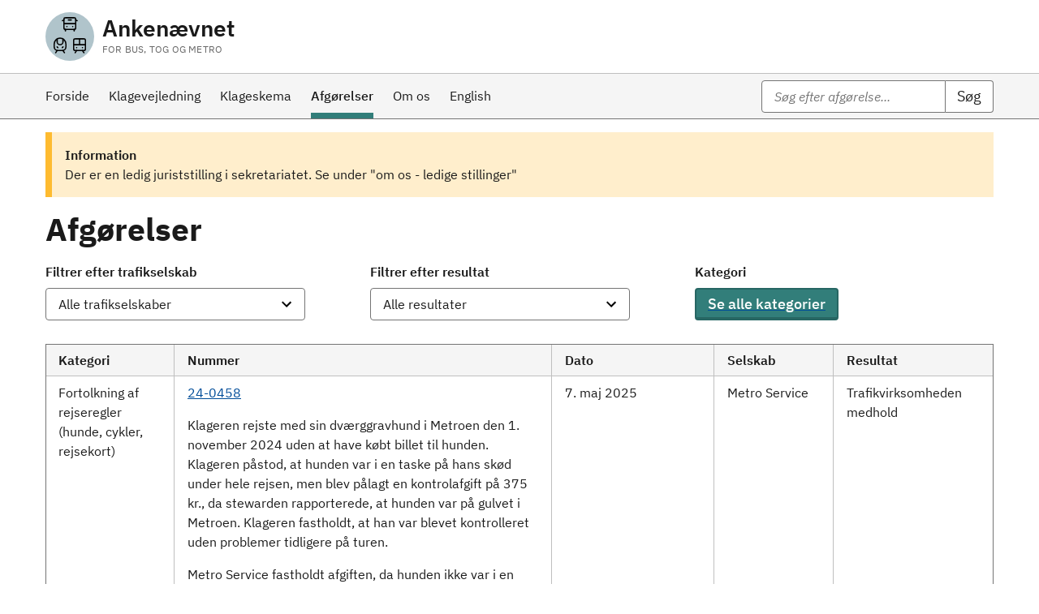

--- FILE ---
content_type: text/html; charset=UTF-8
request_url: https://www.abtm.dk/afgorelser?showcat=13120&page=6
body_size: 12422
content:
<!doctype html>
<html lang="da">
<head>
    <!-- Start cookieyes banner --> <script id="cookieyes" type="text/javascript" src="https://cdn-cookieyes.com/client_data/0c6b3801e0d88702403df262/script.js"></script> <!-- End cookieyes banner -->
    <meta charset="utf-8">
    <meta http-equiv="X-UA-Compatible" content="IE=edge">
    <meta name="viewport" content="width=device-width, initial-scale=1">
    
        <title>Afgørelser - Ankenævnet for Bus, Tog og Metro</title>
    
    <meta name="description" content=""/>
    <meta property="og:title" content="Afgørelser"/>
    <meta property="og:type" content="website"/>
    <meta property="og:url" content="/afgorelser"/>
    
    <meta property="og:description" content=""/>
    <meta property="og:site_name" content="Ankenævnet for Bus, Tog og Metro"/>
    <meta property="og:locale" content="da"/>
    
        <link rel="canonical" href="https://www.abtm.dk/afgorelser"/>
    
    <link rel="apple-touch-icon" sizes="180x180" href="/apple-touch-icon.png">
    <link rel="icon" type="image/png" sizes="32x32" href="/favicon-32x32.png">
    <link rel="icon" type="image/png" sizes="16x16" href="/favicon-16x16.png">
    <link rel="manifest" href="/site.webmanifest">
    <link rel="preload" as="style" href="https://www.abtm.dk/build/assets/site-a7e35763.css" /><link rel="modulepreload" href="https://www.abtm.dk/build/assets/site-acc7e65c.js" /><link rel="stylesheet" href="https://www.abtm.dk/build/assets/site-a7e35763.css" /><script type="module" src="https://www.abtm.dk/build/assets/site-acc7e65c.js"></script>
</head>
<body class="bg-gray-100 font-sans leading-normal text-gray-800">
<header class="header">
    <div id="top"></div>
    <a class="skipnav" href="#main-content">Gå til sidens indhold</a>
    <!--2A: Solutiuon header -->
    <div class="solution-header">
        <div class="solution-header-inner container align-items-center">
            <div class="solution-heading d-flex align-items-center">
                <a href="/" class="solution-logo">
                    <div class="logo2">
                        <div class="full-width">
                            <svg xmlns="http://www.w3.org/2000/svg" width="24" height="24" viewBox="0 0 24 24"
                                 fill="none" stroke="currentColor" stroke-width="1.75" stroke-linecap="round"
                                 stroke-linejoin="round" class="lucide lucide-bus-front">
                                <path d="M4 6 2 7"/>
                                <path d="M10 6h4"/>
                                <path d="m22 7-2-1"/>
                                <rect width="16" height="16" x="4" y="3" rx="2"/>
                                <path d="M4 11h16"/>
                                <path d="M8 15h.01"/>
                                <path d="M16 15h.01"/>
                                <path d="M6 19v2"/>
                                <path d="M18 21v-2"/>
                            </svg>
                        </div>
                        <div class="half-width1">
                            <svg xmlns="http://www.w3.org/2000/svg" width="24" height="24" viewBox="0 0 24 24"
                                 fill="none" stroke="currentColor" stroke-width="1.75" stroke-linecap="round"
                                 stroke-linejoin="round" class="lucide lucide-train-front">
                                <path d="M8 3.1V7a4 4 0 0 0 8 0V3.1"/>
                                <path d="m9 15-1-1"/>
                                <path d="m15 15 1-1"/>
                                <path d="M9 19c-2.8 0-5-2.2-5-5v-4a8 8 0 0 1 16 0v4c0 2.8-2.2 5-5 5Z"/>
                                <path d="m8 19-2 3"/>
                                <path d="m16 19 2 3"/>
                            </svg>
                        </div>
                        <div class="half-width2">
                            <svg xmlns="http://www.w3.org/2000/svg" width="24" height="24" viewBox="0 0 24 24"
                                 fill="none" stroke="currentColor" stroke-width="1.75" stroke-linecap="round"
                                 stroke-linejoin="round" class="lucide lucide-tram-front">
                                <rect width="16" height="16" x="4" y="3" rx="2"/>
                                <path d="M4 11h16"/>
                                <path d="M12 3v8"/>
                                <path d="m8 19-2 3"/>
                                <path d="m18 22-2-3"/>
                                <path d="M8 15h0"/>
                                <path d="M16 15h0"/>
                            </svg>
                        </div>
                    </div>
                    <div>
                        <span>Ankenævnet</span>
                        <span class="small-text">for Bus, Tog og Metro</span>
                    </div>

                </a>
            </div>
            <button class="function-link button-menu-open js-menu-open ml-auto d-print-none" aria-haspopup="dialog">
                <svg class="icon-svg" focusable="false" aria-hidden="true">
                    <use xlink:href="#menu"></use>
                </svg>
                Menu
            </button>
        </div>


        <div class="search-form d-lg-none py-4 container align-items-center" id="search-form-mobile">
            <form method="get" action="/search/" id="mobileSearchForm" role="search">
                <div class="form-group search">
                    <input class="form-input input-width-full" id="search-input-mobile" name="q" type="search"
                           required=""
                           aria-label="Søg">
                    <button class="button button-search" type="submit" id="searchmobilebtn">Søg</button>
                </div>
            </form>
        </div>

    </div>

    <div class="overlay"></div>
    <!-- Desktop main menu-->
    <nav class="nav d-none d-lg-block gray-200" aria-label="Hovedmenu">
        <!-- 3: Main navigation-->
        <div class="navbar navbar-primary">
            <!--3A: Main navigation-->

            <div class="navbar-inner container align-items-center">
                <ul class="nav-primary">
    
        <li>
            <a href="/"  aria-current="page" class="nav-link">
                <span>Forside</span>
            </a>
        </li>
    
        <li>
            <a href="/klagevejledning"  class="nav-link">
                <span>Klagevejledning</span>
            </a>
        </li>
    
        <li>
            <a href="/klageskema"  class="nav-link">
                <span>Klageskema</span>
            </a>
        </li>
    
        <li class="current">
            <a href="/afgorelser"  aria-current="page" class="nav-link">
                <span>Afgørelser</span>
            </a>
        </li>
    
        <li>
            <a href="/om-os"  class="nav-link">
                <span>Om os</span>
            </a>
        </li>
    
        <li>
            <a href="/english"  class="nav-link">
                <span>English</span>
            </a>
        </li>
    
</ul>


                <div class="search-form">
                    <form action="/soeg/" id="menuSearchForm" role="search">
                        <div class="form-group search">
                            <input class="form-input input-char-27" id="search-input" name="q" type="search" required=""
                                   aria-label="Søg" value="" placeholder="Søg efter afgørelse...">
                            <button class="button button-search" type="submit" id="searchbtn">Søg</button>
                        </div>
                    </form>
                </div>

            </div>
        </div>
        <!-- 3: Main navigation end-->
    </nav>
    <!-- collapsible nav end-->

    <!-- Mobile main menu-->
    <nav class="nav d-lg-none">
        <button class="function-link button-menu-close js-menu-close" aria-label="Luk menu">
            <svg class="icon-svg " aria-hidden="true" focusable="false" tabindex="-1">
                <use xlink:href="#close"></use>
            </svg>
            Luk
        </button>
        <!-- 3: Main navigation-->
        <div class="navbar navbar-primary">
            <!--3A: Main navigation-->

            <div class="navbar-inner">
                <ul class="nav-primary">
    
        <li>
            <a href="/"  aria-current="page" class="nav-link">
                <span>Forside</span>
            </a>
        </li>
    
        <li>
            <a href="/klagevejledning"  class="nav-link">
                <span>Klagevejledning</span>
            </a>
        </li>
    
        <li>
            <a href="/klageskema"  class="nav-link">
                <span>Klageskema</span>
            </a>
        </li>
    
        <li class="current">
            <a href="/afgorelser"  aria-current="page" class="nav-link">
                <span>Afgørelser</span>
            </a>
        </li>
    
        <li>
            <a href="/om-os"  class="nav-link">
                <span>Om os</span>
            </a>
        </li>
    
        <li>
            <a href="/english"  class="nav-link">
                <span>English</span>
            </a>
        </li>
    
</ul>

            </div>
        </div>
        <!-- 3: Main navigation end-->
    </nav>
    <!-- collapsible nav end-->
</header>


    <div class="container mt-4">
        <div class="alert alert-warning">
            <div class="alert-body">
                <h2 class="alert-heading">Information</h2>
                <p class="alert-text">Der er en ledig juriststilling i sekretariatet. Se under "om os - ledige stillinger"</p>
            </div>
        </div>
    </div>


<div class="container page-container  pt-0 ">
    <main id="main-content">
        <h1>Afgørelser</h1>


<div class="row">
    <div class="col">
        <div class="form-group">
            <label class="form-label" for="company">Filtrer efter trafikselskab</label>
            <select class="form-select" name="company" id="company" required>
                <option value="">Alle trafikselskaber</option>
                <option disabled>---</option>
                
                    <option value="abildskou"
                        >Abildskou</option>
                
                    <option value="bat"
                        >BAT</option>
                
                    <option value="deutche-bahn"
                        >Deutche Bahn</option>
                
                    <option value="dsb-first"
                        >DSB First</option>
                
                    <option value="dsb-fjern-og-regionaltog"
                        >DSB Fjern- og Regionaltog</option>
                
                    <option value="dsb-s-tog"
                        >DSB S-tog</option>
                
                    <option value="dsb-oeresund"
                        >DSB Øresund</option>
                
                    <option value="flixbus"
                        >Flixbus</option>
                
                    <option value="fynbus"
                        >FynBus</option>
                
                    <option value="arriva-tog"
                        >GoCollective</option>
                
                    <option value="graahundbus-bornholmerbussen"
                        >Gråhundbus/ Bornholmerbussen</option>
                
                    <option value="lokaltog-a-s"
                        >Lokaltog A/S</option>
                
                    <option value="metro"
                        >Metro Service</option>
                
                    <option value="midttrafik"
                        >Midttrafik</option>
                
                    <option value="movia"
                        >Movia</option>
                
                    <option value="movia-flextrafik"
                        >Movia Flextrafik</option>
                
                    <option value="neptunbus-aps"
                        >Neptunbus APS</option>
                
                    <option value="nordjyllands-trafikselskab"
                        >Nordjyllands Trafikselskab</option>
                
                    <option value="rejsekort-a-s"
                        >Rejsekort A/S</option>
                
                    <option value="roedbillet-dk"
                        >Rødbillet.dk</option>
                
                    <option value="sydtrafik"
                        >Sydtrafik</option>
                
            </select>
        </div>
    </div>
    <div class="col">
        <div class="form-group">
            <label class="form-label" for="verdict">Filtrer efter resultat</label>
            <select class="form-select" name="verdict" id="verdict" required>
                <option value="">Alle resultater</option>
                <option disabled>---</option>

                <option value="13616" >Afvist af ankenævn</option>
                <option value="13617" >Hjemvist sagen til fornyet behandling i trafikvirksomheden</option>
                <option value="13618" >Klager delvist medhold</option>
                <option value="13619" >Klager medhold</option>
                <option value="13620" >Trafikvirksomheden medhold</option>
                <option value="13621" >Trafikvirksomhed medhold (dissens)</option>
                <option value="13628" >Klager medhold (dissens)</option>
                <option value="13945" >Trafikvirksomhed overvejende medhold</option>
                <option value="14054" >Afslag på genoptagelse</option>
                <option value="14272" >Klageren overvejende medhold</option>
                <option value="14780" >Genoptagelse - afgørelse omgjort</option>
                <option value="14781" >Genoptagelse - afgørelse fastholdt</option>
                <option value="14781" >Genoptagelse - afgørelse fastholdt</option>
            </select>
        </div>
    </div>
    <div class="col">
        <label class="form-label d-block" for="verdict">Kategori</label>
        <a href="/verdict-category">
            <button class="button button-primary mt-3">
                Se alle kategorier
            </button>
        </a>
    </div>
</div>

<script>
    // if a select is changed get the value from all selects and redirect
    document.querySelectorAll('select').forEach(item => {
        item.addEventListener('change', event => {
            let company = document.getElementById('company').value;
            let verdict = document.getElementById('verdict').value;

            let url = new URL(window.location.href);
            if (company !== '') {
                url.searchParams.set('company', company);
            }
            if (verdict !== '') {
                url.searchParams.set('verdict', verdict);
            }
            if (company === '') {
                url.searchParams.delete('company');
            }
            if (verdict === '') {
                url.searchParams.delete('verdict');
            }
            url.searchParams.delete('page');
            window.location.href = url;
        })
    })

</script>


    <div class="table--responsive-scroll mt-5">
    <table class="table table--compact">
        <thead>
        <tr>
            <th scope="col">Kategori</th>
            <th scope="col">Nummer</th>
            <th scope="col">Dato</th>
            <th scope="col">Selskab</th>
            <th scope="col">Resultat</th>
        </tr>
        </thead>
        <tbody>

        

    
        <tr>
    <td style="max-width: 200px;">
        Fortolkning af rejseregler (hunde, cykler, rejsekort)
    </td>
    <td style="width: auto;">
        <a href="/afgorelse/24-0458">24-0458</a>
        
            <br><small>
                <p>Klageren rejste med sin dværggravhund i Metroen den 1. november 2024 uden at have købt billet til hunden. Klageren påstod, at hunden var i en taske på hans skød under hele rejsen, men blev pålagt en kontrolafgift på 375 kr., da stewarden rapporterede, at hunden var på gulvet i Metroen. Klageren fastholdt, at han var blevet kontrolleret uden problemer tidligere på turen.</p><p>Metro Service fastholdt afgiften, da hunden ikke var i en godkendt taske. Ankenævnet vurderede, at kontrolafgiften var korrekt, da stewardens observation af hundens placering blev betragtet som troværdig, og klagerens påstand blev afvist.</p>
            </small>
        

    </td>
    <td style="width: 200px;">7. maj 2025</td>
    <td>Metro Service</td>
    <td>Trafikvirksomheden medhold</td>
</tr>

    
        <tr>
    <td style="max-width: 200px;">
        Manglende Check ind
    </td>
    <td style="width: auto;">
        <a href="/afgorelse/24-0452">24-0452</a>
        
            <br><small>
                <p>Klagerens 13-årige søn, der bor i Belgien, blev pålagt en kontrolafgift på 375 kr. den 3. november 2024, da han ikke kunne fremvise gyldig rejsehjemmel under en billetkontrol i Metroen på vej til Københavns Lufthavn. Sønnens ven havde tidligere checket ham ind på sit Rejsekort under togreisen, men havde ved en fejl checket ud i stedet for at foretage skifte-check-in, da de skulle tage Metroen.</p><p>Ankenævnet fandt, at klageren ikke havde dokumenteret, at sønnen var checket ind korrekt, og derfor blev afgiften anset som korrekt. Ankenævnet understregede, at det er passagerens ansvar at sikre korrekt check-ind, og at fejlen ved skifte-check-ind ikke kunne føre til annullering af afgiften. Der blev heller ikke taget hensyn til eventuelle fejl fra vennens side, da det ikke ændrede på den manglende gyldige rejsehjemmel.</p>
            </small>
        

    </td>
    <td style="width: 200px;">7. maj 2025</td>
    <td>Metro Service</td>
    <td>Trafikvirksomheden medhold</td>
</tr>

    
        <tr>
    <td style="max-width: 200px;">
        For lav saldo
    </td>
    <td style="width: auto;">
        <a href="/afgorelse/24-0447">24-0447</a>
        
            <br><small>
                <p>Klageren skulle rejse med buslinje 408 fra Ringsted St. den 10. september 2024, men havde problemer med sit Rejsekort og kunne ikke bruge sin telefon, da den var uden strøm. Hun forsøgte at købe en kontantbillet hos chaufføren, men chaufføren var ikke bag rattet. Klageren tog plads i bussen, og da chaufføren senere steg på bussen sammen med to kontrollører, blev hun pålagt en kontrolafgift, da hun ikke kunne fremvise gyldig rejsehjemmel.</p><p>Movia oplyste, at chaufføren var klar til afgang, da kontrolafgiften blev udstedt, og at klagerens Rejsekort havde for lav saldo til check-in.</p><p>Ankenævnet fandt, at klageren ikke gjorde tilstrækkelige bestræbelser på at skaffe sig gyldig rejsehjemmel. Selvom hun var opmærksom på problemerne med sit Rejsekort og telefonen, burde hun have henvendt sig til chaufføren for at købe billet, da han steg på bussen. Kontrolafgiften blev pålagt korrekt.</p><p>Ankenævnet bemærkede, at bedømmelsen af videooptagelser vedrørende situationen ikke falder inden for deres kompetence. Forbrugerrepræsentanterne udtalte kritik af kontrolafgiftens størrelse, men dette ændrede ikke sagens udfald.</p>
            </small>
        

    </td>
    <td style="width: 200px;">7. maj 2025</td>
    <td>Movia</td>
    <td>Trafikvirksomheden medhold</td>
</tr>

    
        <tr>
    <td style="max-width: 200px;">
        For sent check ind i Rejsekort-appen
    </td>
    <td style="width: auto;">
        <a href="/afgorelse/24-0446">24-0446</a>
        
            <br><small>
                <p>Klageren blev pålagt en kontrolafgift på 1.000 kr. for at have checket ind for sent i Rejsekort-appen under en busrejse med linje 8A den 22. oktober 2024. Klageren steg på bussen ved Lergravsparken kl. 11:59:10 og checkede ind kl. 12:00:39, efter bussens afgang.</p><p>Kontrolløren loggede påstigningen kl. 11:55:27 og noterede, at klageren ikke havde checket ind før påstigning. Kontrolafgiften blev udstedt kl. 12:02:25.</p><p>Ankenævnet fandt, at klageren ikke havde overholdt reglerne om at checke ind før påstigning, da indcheckningen skete 1 minut og 29 sekunder for sent. Afgiften blev pålagt korrekt, selvom klageren checkede ind på kontroltidspunktet.</p><p>Ankenævnet bemærkede, at oplysningen om at checke ind før påstigning burde være tydeligere i appen, men den manglende oplysning kunne ikke føre til, at kontrolafgiften skulle frafaldes. Forbrugerrepræsentanterne udtalte kritik af afgiftens størrelse, men dette ændrede ikke udfaldet af sagen.</p>
            </small>
        

    </td>
    <td style="width: 200px;">7. maj 2025</td>
    <td>Movia</td>
    <td>Trafikvirksomheden medhold</td>
</tr>

    
        <tr>
    <td style="max-width: 200px;">
        For få zoner
    </td>
    <td style="width: auto;">
        <a href="/afgorelse/24-0445">24-0445</a>
        
            <br><small>
                <p>Klageren rejste den 13. oktober 2024 med Metroen fra Københavns Lufthavn til Lergravsparken. Han havde et pendlerkort til zonerne 01 og 02 og en kontantbillet til zonerne 03 og 04, som hans kollega havde betalt for, men som hun havde medtaget, da klageren steg af i Lergravsparken.</p><p>Under rejsen blev klageren kontrolleret, og han fremviste sit pendlerkort, som ikke dækkede zone 03. Derfor blev han pålagt en kontrolafgift på 750 kr. Klageren anførte, at han blev kontrolleret i zone 01 og derfor burde have været undtaget fra afgiften, da hans pendlerkort var gyldigt i den zone. Metro Service fastholdt imidlertid kontrolafgiften, da billetteringen foregik i zone 03, og klageren ikke kunne fremvise gyldig rejsehjemmel for denne zone.</p><p>Klageren fastholdt, at han havde en gyldig kontantbillet, men Metro Service kunne ikke bekræfte dette, og de vurderede, at der ikke var særlige omstændigheder, der kunne annullere afgiften. Sagen blev sendt til ankenævnet, som fandt, at kontrolafgiften var pålagt korrekt, da klageren ikke havde gyldig billet til zone 03.</p>
            </small>
        

    </td>
    <td style="width: 200px;">7. maj 2025</td>
    <td>Metro Service</td>
    <td>Trafikvirksomheden medhold</td>
</tr>

    
        <tr>
    <td style="max-width: 200px;">
        Orangebillet
    </td>
    <td style="width: auto;">
        <a href="/afgorelse/24-0436">24-0436</a>
        
            <br><small>
                <p>Klageren skulle den 15. oktober 2024 rejse fra Københavns Lufthavn til Nyborg St. med skift på Hovedbanegården og købte en DSB Orangebillet. På grund af en forsinkelse på 9 minutter tog han Metroen i stedet for DSB-toget for at nå sin videre forbindelse. DSB Orangebilletter er dog ikke gyldige i Metroen, hvilket klageren ikke var opmærksom på.</p><p>Under kontrol blev klageren pålagt en kontrolafgift på 750 kr. for at rejse med en ugyldig billet. Han anmodede Metro Service om at frafalde kontrolafgiften og forklarede, at han ikke vidste, at Orangebilletten ikke var gyldig i Metroen.</p><p>Metro Service fastholdt kontrolafgiften, da dette var tydeligt angivet både i købsflowet og på billetten. Ankenævnet vurderede, at klageren var tilstrækkeligt informeret og kunne ikke forvente at tage Metroen med denne billet. Kontrollafgiften blev derfor opretholdt, og der blev ikke fundet nogen særlige omstændigheder for at frafalde den.</p>
            </small>
        

    </td>
    <td style="width: 200px;">7. maj 2025</td>
    <td>Metro Service</td>
    <td>Trafikvirksomheden medhold</td>
</tr>

    
        <tr>
    <td style="max-width: 200px;">
        Manglende straks-check-ind
    </td>
    <td style="width: auto;">
        <a href="/afgorelse/24-0417">24-0417</a>
        
            <br><small>
                <p>Klageren blev pålagt en kontrolafgift på 1.000 kr. den 30. september 2024 for manglende straks-check ind ved en busrejse med linje 31. Klageren steg ombord på bussen ved stoppestedet Knippelsbro kl. 18:15:21, men checkede først ind på sit Rejsekort kl. 18:15:41, efter bussen var kørt.</p><p>Ankenævnet fastslog, at klageren skulle have checket ind straks efter påstigning, som krævet af de Fælles landsdækkende rejseregler, og at hun ikke kunne undskylde sin fejl med, at hun først tjekkede ind senere. Ankenævnet tillagde det vægt, at klageren flere gange tidligere havde rejst med linje 31 og derfor måtte være bekendt med, hvor Rejsekortstanderne var placeret.</p><p>Forbrugerrepræsentanterne udtalte kritik af kontrolafgiftens størrelse, men dette ændrede ikke udfaldet af sagen.</p>
            </small>
        

    </td>
    <td style="width: 200px;">7. maj 2025</td>
    <td>Movia</td>
    <td>Trafikvirksomheden medhold</td>
</tr>

    
        <tr>
    <td style="max-width: 200px;">
        Rejst i forkert retning
    </td>
    <td style="width: auto;">
        <a href="/afgorelse/24-0394">24-0394</a>
        
            <br><small>
                <p>Klageren blev pålagt en kontrolafgift på 1.000 kr. den 27. september 2024, efter han ved en fejl tog bussen i den forkerte retning og blev kontrolleret i zone 150, som ikke var dækket af hans pendlerkort. Han havde kun gyldigt pendlerkort til zone 120 og 130.</p><p>Ankenævnet fastslog, at det var klagerens ansvar at have gyldig billet til hele rejsen, som krævet af selvbetjeningsprincippet. Kontrolafgiften blev derfor fastholdt, selvom klageren var ny i Danmark og havde begået en fejltagelse. Forbrugerrepræsentanterne udtalte kritik af kontrolafgiftens størrelse, men dette ændrede ikke udfaldet af sagen.</p>
            </small>
        

    </td>
    <td style="width: 200px;">7. maj 2025</td>
    <td>Movia</td>
    <td>Trafikvirksomheden medhold</td>
</tr>

    
        <tr>
    <td style="max-width: 200px;">
        Mobilbilletter skal være modtaget inden påstigning
    </td>
    <td style="width: auto;">
        <a href="/afgorelse/24-0392">24-0392</a>
        
            <br><small>
                <p>Klageren blev pålagt en kontrolafgift på 1.000 kr. den 27. september 2024, da han først godkendte sit mobilbilletkøb 11 minutter efter, at han var steget af bussen. Han påstod, at tekniske problemer havde forsinket billetmodtagelsen.</p><p>Ankenævnet fastslog, at klageren ikke havde modtaget billetten før påstigning, hvilket er et krav ifølge rejsereglerne. Kontrolafgiften blev dermed fastholdt, da klagerens billettidspunkt ikke opfyldte kravene. Forbrugerrepræsentanterne udtalte kritik af kontrolafgiftens størrelse, men dette ændrede ikke udfaldet af sagen.</p>
            </small>
        

    </td>
    <td style="width: 200px;">7. maj 2025</td>
    <td>Midttrafik</td>
    <td>Trafikvirksomheden medhold</td>
</tr>

    
        <tr>
    <td style="max-width: 200px;">
        For få zoner
    </td>
    <td style="width: auto;">
        <a href="/afgorelse/24-0390">24-0390</a>
        
            <br><small>
                <p>Klageren blev pålagt en kontrolafgift på 1.000 kr. den 1. juli 2024, da hendes 2-zoners mobilklip ikke dækkede den nødvendige zone for hendes rejse med buslinje 13. Klageren påstod at have fået fejlinformation fra Midttrafik om, at 2 zoner var nok til bybusser i Horsens, men dette kunne ikke bekræftes.</p><p>Ankenævnet fastholdt kontrolafgiften, da klageren ikke havde korrekt billet, og manglende viden om zoner kunne ikke fritage hende for afgiften. Forbrugerrepræsentanterne udtalte kritik af kontrolafgiftens størrelse, men dette ændrede ikke udfaldet af sagen.</p>
            </small>
        

    </td>
    <td style="width: 200px;">7. maj 2025</td>
    <td>Midttrafik</td>
    <td>Trafikvirksomheden medhold</td>
</tr>

    
        <tr>
    <td style="max-width: 200px;">
        For få zoner
    </td>
    <td style="width: auto;">
        <a href="/afgorelse/24-0401">24-0401</a>
        
            <br><small>
                <p>Den 20. februar 2025 afgjorde Ankenævnet, at Movia skulle frafalde en kontrolafgift på 1.000 kr., som var pålagt en passager i buslinje 150S. Klageren havde fremvist et gyldigt pendlerkort til zone 41 og oplyste, at hun var steget på bussen ved stoppestedet Klampenborgvej i netop denne zone. Kontrolløren hævdede dog, at klageren allerede befandt sig i bussen, da den ankom fra zone 51, hvilket ikke var dækket af pendlerkortet.</p><p>Ankenævnet vurderede, at Movia ikke havde godtgjort, at afgiften var korrekt udstedt, blandt andet fordi kontrollørerne først loggede deres påstigning 19 sekunder efter bussens ankomst, og fordi sagen ikke blev oplyst tilstrækkeligt ved henvendelse til kontrollørerne. Derfor blev kontrolafgiften annulleret, og Movia blev samtidig pålagt at betale 10.000 kr. i sagsomkostninger.</p><p>Efterfølgende anmodede Movia om genoptagelse med henvisning til nye oplysninger fra bussernes tællesystem, som angiveligt viste, at ingen passagerer steg på via bagdøren ved Klampenborgvej. Movia fandt dette bekræftede kontrollørens observation, og at klageren måtte have været i bussen tidligere end klageren selv oplyste.<br><br>Ankenævnet fandt, at tællesystemets log (med 95 % nøjagtighed) og kontrollørens notat tilstrækkeligt underbyggede, at klageren allerede var i bussen før stoppestedet Klampenborgvej. Derfor var kontrolafgiften berettiget, og afgørelsen af 20. februar 2025 blev ophævet.</p>
            </small>
        

    </td>
    <td style="width: 200px;">7. maj 2025</td>
    <td>Movia</td>
    <td>Trafikvirksomheden medhold</td>
</tr>

    
        <tr>
    <td style="max-width: 200px;">
        For få zoner
    </td>
    <td style="width: auto;">
        <a href="/afgorelse/25-0002">25-0002</a>
        
            <br><small>
                <p>Et flertal fandt, at klageren ikke uden at have undersøgt den specifikke rejserute nærmere, kunne gå ud fra, at det billigste pendlerkort ville være tilstrækkeligt til at dække zonerne. Da han derudover kunne se på selve stoppestedstavlen, at bussen afgik fra zone 70, blev kontrolafgiften fastholdt. Klagerens daglige pendling omfattede både et grænsestoppested og en station i en delezone, hvorfor mindretallet fandt, at det ikke var gennemskueligt for klageren, der havde indtastet sine destinationer og fået tilbudt et pendlerkort, ikke ville kunne benytte dette. </p>
            </small>
        

    </td>
    <td style="width: 200px;">7. maj 2025</td>
    <td>Movia</td>
    <td>Trafikvirksomhed medhold (dissens)</td>
</tr>

    
        <tr>
    <td style="max-width: 200px;">
        Billet udløbet
    </td>
    <td style="width: auto;">
        <a href="/afgorelse/24-0456">24-0456</a>
        
            <br><small>
                <p>Klageren, en turist bosiddende i Stockholm, rejste den 6. november 2024 med Metroen i København. Forud for rejsen købte hun en 2-zoners billet til 4 voksne i automaten på Ørestad Station, i den tro at billetten kunne bruges til fire separate rejser i løbet af dagen. Hun var ikke klar over, at billetten var gyldig fra købstidspunktet og kun i en begrænset periode (indtil kl. 16:21). Ved en billetkontrol kl. 18:25 kunne hun ikke fremvise en gyldig billet og blev pålagt en kontrolafgift på 750 kr.</p><p>Klageren anmodede om annullering af kontrolafgiften med henvisning til god tro og manglende kendskab til det danske billetsystem. Metro Service fastholdt afgiften med henvisning til selvbetjeningsprincippet og tydelig information om billettens gyldighed.<br><br>Flertallet (3 medlemmer) fandt, at kontrolafgiften var berettiget, da klagerens billet var udløbet, og dette fremgik tydeligt af billetten. De lagde vægt på, at det ikke fritager passageren for ansvar, at det var hendes første dag i Danmark, eller at der ikke forelå forsætlig snyd. </p><p>Mindretallet (2 medlemmer) anerkendte, at kontrolafgiften formelt var korrekt, men mente, at den burde være frafaldet i den efterfølgende sagsbehandling. De lagde vægt på klagerens forsøg på at betale korrekt, kompleksiteten i billetsystemet, og at klageren var turist. De foreslog i stedet et administrationsgebyr på 125 kr.<br><br>Der blev truffet afgørelse efter stemmeflertallet. </p>
            </small>
        

    </td>
    <td style="width: 200px;">7. maj 2025</td>
    <td>Metro Service</td>
    <td>Trafikvirksomhed medhold (dissens)</td>
</tr>

    
        <tr>
    <td style="max-width: 200px;">
        Principielle spørgsmål
    </td>
    <td style="width: auto;">
        <a href="/afgorelse/25-0015">25-0015</a>
        
            <br><small>
                <p>Klageren blev den 2. december 2024 pålagt en kontrolafgift på 1.000 kr. i linje 161, da han påbegyndte sin rejse i zone 32, som ikke var omfattet af hans DSB-pendlerkort til zonerne 01 og 02. Han modtog en tilkøbsbillet via mobilen kl. 17:38:39, efter at bussen var kørt fra stoppestedet kl. 17:38:09. Ifølge rejsereglerne skal mobilbilletter være modtaget inden påstigning og være gyldige i forhold til rejsens udgangspunkt. Da dette ikke var tilfældet, blev han pålagt en kontrolafgift.</p><p>Afgiften blev i første omgang registreret med en forkert årsag: &quot;voksen på børnebillet&quot;. Klageren gjorde straks opmærksom på fejlen og anerkendte sin betalingspligt, men ønskede, at afgiften blev udstedt med den korrekte årsag.</p><p>Movia erkendte fejlen og ændrede den interne begrundelse til ”for sent modtaget mobilbillet”, men fastholdt kontrolafgiften og afviste at udstede en ny med korrekt formuleret årsag på fakturaen.<br><br>Flertallet (3 medlemmer) fandt, at selvom det er beklageligt, at der blev angivet en forkert årsag på kontrolafgiften, havde det ingen negativ betydning for klagerens retsstilling. Fejlen blev internt rettet kort efter kontrolsituationen, og klageren modtog efterfølgende den korrekte begrundelse skriftligt. Afgørelsen blev derfor vurderet som gyldig i henhold til forvaltningslovens § 24, og Movia blev ikke pålagt at udstede en ny kontrolafgift.</p><p>Mindretallet (2 medlemmer) mente, at det er rimeligt og nødvendigt, at den kontrolafgift, der betales, indeholder en korrekt beskrivelse af den faktiske hændelse. De fandt det uacceptabelt, at fejlen ikke blev rettet formelt og foreslog, at den oprindelige kontrolafgift skulle annulleres og en ny, korrekt formuleret afgift udstedes.<br><br>Der blev truffet afgørelse efter stemmeflertallet. </p>
            </small>
        

    </td>
    <td style="width: 200px;">7. maj 2025</td>
    <td>Movia</td>
    <td>Trafikvirksomhed medhold (dissens)</td>
</tr>

    
        <tr>
    <td style="max-width: 200px;">
        Rejst på forkert billet/kort
    </td>
    <td style="width: auto;">
        <a href="/afgorelse/25-0022">25-0022</a>
        
            <br><small>
                <p>En 16-årig dreng købte en 2-zoners billet via Midttrafik appen, kort før han steg på et GoCollective-tog fra Skive til Højslev. Han havde tidligere anvendt samme app til at købe sit pendlerkort, som er gyldigt til strækningen, og antog derfor, at en almindelig billet købt i samme app også var gyldig. Kort efter afgang blev han pålagt en kontrolafgift på 1.100 kr., da billetten ikke gjaldt til GoCollectives tog. Drengen klagede med henvisning til, at han i god tro havde forsøgt at købe en billet og ikke var klar over forskellen mellem de forskellige selskaber. GoCollective afviste klagen med henvisning til, at appen tydeligt oplyser, at billetterne ikke gælder i deres tog. Et flertal i ankenævnet vurderede, at oplysningerne i appen var tilstrækkeligt tydelige, og fandt derfor, at afgiften var korrekt pålagt. Mindretallet mente dog, at afgiften burde være frafaldet, da drengen havde forsøgt at betale og brugt den app, han normalt anvender. De fremhævede, at systemet er komplekst og foreslog i stedet et mindre administrationsgebyr på 125 kr.<br><br>Der blev truffet afgørelse efter stemmeflertallet. </p>
            </small>
        

    </td>
    <td style="width: 200px;">7. maj 2025</td>
    <td>GoCollective</td>
    <td>Trafikvirksomhed medhold (dissens)</td>
</tr>

    
        <tr>
    <td style="max-width: 200px;">
        For sent check ind i Rejsekort-appen
    </td>
    <td style="width: auto;">
        <a href="/afgorelse/25-0113">25-0113</a>
        
            <br><small>
                <p>Klagen omhandler en kontrolafgift på 1.000 kr., som klageren fik den 10. marts 2025 for ikke at have checket ind korrekt før påstigning på bussen. Klageren havde normalt brugt et fysisk Rejsekort, men på denne dag var saldoen lav, så han benyttede Rejsekort-appen, hvilket han kun havde gjort én gang før. Klageren mente, at han kunne checke ind i appen efter påstigning, som han kunne med det fysiske Rejsekort, og checkede ind lige efter bussen forlod stoppestedet.</p><p>Kontrolløren, der var ombord på bussen, registrerede klagerens påstigning som værende for sent, da han først checkede ind 1 sekund efter afgang fra Bellahøj. Movia fastholdt kontrolafgiften og mente, at klageren ikke havde checket ind i tide. Klageren anmodede om annullering, og begrundede sin sag med, at han havde checket ind, og at han ikke kunne redegøre for situationen grundet et panikanfald. Klageren pegede også på, at informationen om tidspunkter for check ind i Rejsekort-appen ikke var tilstrækkelig tydelig og kun fremgår af Rejsekorts hjemmeside og ikke i selve appen.</p><p><br>På baggrund af at ankenævnet modtager stadigt flere klager over kontrolafgifter, der er udstedt grundet manglende swipe i Rejsekort-appen inden påstigning, tager ankenævnet dette som udtryk for, at kunderne ikke får tilstrækkelig tydelig information ved brug af appen. Kravet om check ind inden påstigning er en væsentlig ændring, som ikke er kommunikeret tydeligt nok. Manglende information i appen medfører, at passageren ikke havde en reel chance for at undgå fejlen, og kontrolafgiften bør derfor bortfalde.</p>
            </small>
        

    </td>
    <td style="width: 200px;">7. maj 2025</td>
    <td>Movia</td>
    <td>Klager medhold</td>
</tr>

    
        <tr>
    <td style="max-width: 200px;">
        Rejsekort (rejst med forkert kundetype)
    </td>
    <td style="width: auto;">
        <a href="/afgorelse/24-0402">24-0402</a>
        
            <br><small>
                <p>Klagerens datter havde ikke ændret kundetype på sit Rejsekort Pendler Kombi efter at være fyldt 16 år. Robotten, der normalt sender besked til kunden om at ændre typen, fejlede, da datteren var i gang med en pendlerperiode på datoen, hvor hun fyldte 16 år. På trods af dette fandt ankenævnet, at hun burde have været været opmærksom på, at hun rejste som barn, på de 250 rejser, hun havde foretaget og de 6 fornyelser af pendlerperioden. Ankenævnet fastholdt derfor kontrolafgiften.  </p>
            </small>
        

    </td>
    <td style="width: 200px;">7. maj 2025</td>
    <td>Metro Service</td>
    <td>Trafikvirksomheden medhold</td>
</tr>

    
        <tr>
    <td style="max-width: 200px;">
        Billet/periodekort udløbet
    </td>
    <td style="width: auto;">
        <a href="/afgorelse/25-0006">25-0006</a>
        
            <br><small>
                <p>Klageren blev den 3. december 2024 pålagt en kontrolafgift på 1.100 kr., da han rejste med tog fra Viby J St. til Skanderborg St. uden gyldig billet. Hans Ungdomskort var udløbet den 29. november 2024, og han kunne derfor ikke checke ind. Klageren mente, at den udleverede vejledning og QR-kode var vildledende, idet han troede, han kunne få nedsat kontrolafgiften ved at kontakte kundeservice.</p><p>GoCollective fastholdt kontrolafgiften og oplyste, at QR-koden var til betaling, og at hans Ungdomskort ikke længere var gyldigt. De afviste nedsættelse til 125 kr., da klageren ikke havde et aktivt personligt pendlerkort, som kræves ifølge reglerne.</p><p>Ankenævnet stadfæstede afgørelsen og fandt, at klageren ikke havde været i besiddelse af gyldig rejsehjemmel ved kontrollen. De vurderede, at informationen på kontrolafgiften og den udleverede vejledning var tilstrækkeligt tydelig, og fandt ikke grundlag for hverken annullering eller nedsættelse af kontrolafgiften. Forbrugerrepræsentanterne udtalte kritik af kontrolafgiftens størrelse, men dette ændrede ikke sagens udfald.</p>
            </small>
        

    </td>
    <td style="width: 200px;">7. maj 2025</td>
    <td>GoCollective</td>
    <td>Trafikvirksomheden medhold</td>
</tr>

    
        <tr>
    <td style="max-width: 200px;">
        Mobilbillet købt i forkert zone / for få zoner
    </td>
    <td style="width: auto;">
        <a href="/afgorelse/24-0344">24-0344</a>
        
            <br><small>
                <p>Da klageren skulle rejse fra Østerport st. i zone 01 til Frederiksberg Allé st. også beliggende i zone 01, valgte han ikke den korteste rute med Metro-Cityringen via København H i zone 01, men derimod den længere rute via Nørrebro st., som ligger i zone 02.</p><p>Da klagerens billet ikke var gyldig til zone 02, hvor kontrollen foregik, blev kontrolafgiften for manglende zone dermed pålagt klageren med rette.</p><p>To medlemmer fandt dog, at Metro Service skulle have frafaldet kontrolafgiften ved den efterfølgende sagsbehandling, da det efter deres opfattelse ikke fremgik tilstrækkelig tydeligt, hvilke zoner, klageren skulle bruge til rejsen, da han søgte efter denne information på Rejseplanen. Der blev truffet afgørelse efter stemmeflertallet. </p>
            </small>
        

    </td>
    <td style="width: 200px;">20. februar 2025</td>
    <td>Metro Service</td>
    <td>Trafikvirksomhed medhold (dissens)</td>
</tr>

    
        <tr>
    <td style="max-width: 200px;">
        Refusion af taxaregning
    </td>
    <td style="width: auto;">
        <a href="/afgorelse/24-0389">24-0389</a>
        
            <br><small>
                <p>Klageren og hans hustru skulle rejse fra med bus fra Grindsted til Vejle, hvorfra de skulle nå et tog til København. Da bussen ikke ankom til stoppestedet til tiden, valgte klageren at tage en taxa til Vejle for at nå toget. Klageren havde tidligere samme morgen ringet til Sydtrafik for at høre, om der var forsinkelse på busserne, hvilket der på tidspunktet ikke var. <br><br>Klageren søgte refusion for udgifterne til taxa, men fik ikke medhold, da Sydtrafiks rejsegaranti kun gælder, når bussen er forsinket 20, og den pågældende bus kun havde været forsinket med 9 min. Derudover fandt ankenævnet ikke, at Sydtrafik var forpligtet efter andre regler til at erstatte klagerens udgift til taxa. </p>
            </small>
        

    </td>
    <td style="width: 200px;">20. februar 2025</td>
    <td>Sydtrafik</td>
    <td>Trafikvirksomheden medhold</td>
</tr>

    
        <tr>
    <td style="max-width: 200px;">
        Manglende straks-check-ind
    </td>
    <td style="width: auto;">
        <a href="/afgorelse/24-0303">24-0303</a>
        
            <br><small>
                <p>Kontrolafgiften blev udstedt med begrundelsen ”Rejsekort mgl. Check ind”, og kontrolløren bemærkede på den elektroniske kontrolafgift, at passageren steg på ad midterdørene og gik ned bagerst i bussen, hvor han først checkede ind, da kontrolløren rejste sig for at billettere kunder, der netop var steget på bussen.<br><br>Et flertal i ankenævnet fandt, at kontrolafgiften blev pålagt med rette.<br><br>To medlemmer udtalte dog:<br>&quot;Forbrugerrepræsentanterne påpeger, at det ikke fyldestgørende fremgår af de Fælles landsdækkende rejseregler, hvordan trafikselskaberne tager hånd om deres sårbare brugere. Hvor de synlige fysiske handicap er nævnt i de Fælles landsdækkende rejseregler, gør det samme sig ikke gældende for de mere usynlige psykiske udfordringer og handicaps. Forbrugerrepræsentanterne mener, at der bør udvises større konduite over for psykisk sårbare forbrugere med dokumenterede diagnoser. Forbrugerrepræsentanterne opfordrer dels til, at selskaberne skriver det ind i deres egne retningslinjer og udviser større konduite. Men også at dette tilføjes i de Fælles landsdækkende rejseregler, så der er mulighed for at tage sådanne forhold med i betragtning, når sager behandles i ankenævnet.”&quot;</p>
            </small>
        

    </td>
    <td style="width: 200px;">20. februar 2025</td>
    <td>Movia</td>
    <td>Trafikvirksomhed medhold (dissens)</td>
</tr>

    
        <tr>
    <td style="max-width: 200px;">
        Manglende betaling
    </td>
    <td style="width: auto;">
        <a href="/afgorelse/24-0327">24-0327</a>
        
            <br><small>
                <p>Rejsekort Kundecenter v/DSB har ved klagerens manglende betaling af 300 kr. for optankningen været berettiget til at overdrage fordringen til et eksternt inkassofirma. Ankenævnet har ikke kompetence til at tage stilling til inkassofirmaets opkrævning af rykkergebyrer, renter og inkassoomkostninger.</p>
            </small>
        

    </td>
    <td style="width: 200px;">20. februar 2025</td>
    <td>DSB Fjern- og Regionaltog</td>
    <td>Trafikvirksomheden medhold</td>
</tr>

    
        <tr>
    <td style="max-width: 200px;">
        Mobilbilletter skal være modtaget inden påstigning
    </td>
    <td style="width: auto;">
        <a href="/afgorelse/24-0354">24-0354</a>
        
            <br><small>
                <p>Klageren, som var bosat i Storbritannien, skulle den sammen med sine to sønner rejse med Metroen fra Kastrup st., men på stationen var klageren i tvivl om, hvordan han skulle billettere i billetautomaten. Klageren downloade DOT-appen for at købe sine billetter der, men steg på Metroen, før billetterne var modtaget og blev pålagt en kontrolafgift. <br><br>Et flertal i ankenævnet fandt, at kontrolafgiften var pålagt med rette. <br><br>To medlemmer udtalte dog:<br>&quot;Som sagsfremstillingen foreligger, finder forbrugerrepræsentanterne, at forbrugeren ikke skal betale kontrolafgiften. Vi har ved vurderingen lagt vægt på, at vilkåret om, at det ikke er lovligt at påstige transportmidlet, før man har modtaget billetten i app’en, er et byrdefuldt vilkår, som ikke har været særligt fremhævet, og dermed må anses for at være ugyldigt. Sådanne byrdefulde vilkår, skal i vores optik fremgå tydeligt af skiltning, samt der hvor købet fortages i app’en og ikke som et underpunkt i handelsbetingelserne.”<br></p>
            </small>
        

    </td>
    <td style="width: 200px;">20. februar 2025</td>
    <td>Metro Service</td>
    <td>Trafikvirksomhed medhold (dissens)</td>
</tr>

    
        <tr>
    <td style="max-width: 200px;">
        Mobilbilletter skal være modtaget inden påstigning
    </td>
    <td style="width: auto;">
        <a href="/afgorelse/24-0363">24-0363</a>
        
            <br><small>
                <p>Klageren havde først bestilt og modtaget sin mobilbillet efter påstigning. </p>
            </small>
        

    </td>
    <td style="width: 200px;">20. februar 2025</td>
    <td>Movia</td>
    <td>Trafikvirksomheden medhold</td>
</tr>

    
        <tr>
    <td style="max-width: 200px;">
        Udstedt til rette person
    </td>
    <td style="width: auto;">
        <a href="/afgorelse/24-0246">24-0246</a>
        
            <br><small>
                <p>Klagerens datter havde modtaget en kontrolafgift, men klageren mente ikke, at hun var blevet kontrolleret i bussen den pågældende dag. Ankenævnet fandt det dog tilstrækkeligt godtgjort, at det var klagerens datter, der rejste med bussen. Da datteren havde et gyldigt ungdomskort, blev kontrolafgiften nedsat til 125 kr. </p>
            </small>
        

    </td>
    <td style="width: 200px;">20. februar 2025</td>
    <td>Movia</td>
    <td>Trafikvirksomheden medhold</td>
</tr>

    
            </tbody>
    </table>
</div>

    
    <nav class="pagination" id="pagination-ID-short-4">

        
            <a href="https://www.abtm.dk/afgorelser?showcat=13120&page=5" class="button button-arrow button-previous" aria-label="Forrige side">
                <svg xmlns="http://www.w3.org/2000/svg" fill="none" viewBox="0 0 24 24" stroke-width="1.5" stroke="currentColor" class="text-black w-6 h-6"  focusable="false">
                    <path stroke-linecap="round" stroke-linejoin="round" d="M15.75 19.5L8.25 12l7.5-7.5" />
                    <use xlink:href="#chevron-left"></use>
                </svg>

                <span class="pagination-nav-link">Forrige</span>
            </a>
        
        <span class="pagination-mobile">Side 6 af 103 </span>


        <ul class="pagination__items" style="max-width: unset !important;">
        

            
                <li class="pagination-item pagination-number">
                    <a href="https://www.abtm.dk/afgorelser?showcat=13120&page=1" class="button button-secondary" aria-label="Side 1">1</a>
                </li>
            
                <li class="pagination-item pagination-number">
                    <a href="https://www.abtm.dk/afgorelser?showcat=13120&page=2" class="button button-secondary" aria-label="Side 2">2</a>
                </li>
            
                <li class="pagination-item pagination-number">
                    <a href="https://www.abtm.dk/afgorelser?showcat=13120&page=3" class="button button-secondary" aria-label="Side 3">3</a>
                </li>
            
                <li class="pagination-item pagination-number">
                    <a href="https://www.abtm.dk/afgorelser?showcat=13120&page=4" class="button button-secondary" aria-label="Side 4">4</a>
                </li>
            
                <li class="pagination-item pagination-number">
                    <a href="https://www.abtm.dk/afgorelser?showcat=13120&page=5" class="button button-secondary" aria-label="Side 5">5</a>
                </li>
            
                <li class="pagination-item pagination-number">
                    <a href="https://www.abtm.dk/afgorelser?showcat=13120&page=6" class="button current-page" aria-current="page">6</a>
                </li>
            
                <li class="pagination-item pagination-number">
                    <a href="https://www.abtm.dk/afgorelser?showcat=13120&page=7" class="button button-secondary" aria-label="Side 7">7</a>
                </li>
            
                <li class="pagination-item pagination-number">
                    <a href="https://www.abtm.dk/afgorelser?showcat=13120&page=8" class="button button-secondary" aria-label="Side 8">8</a>
                </li>
            
                <li class="pagination-item pagination-number">
                    <a href="https://www.abtm.dk/afgorelser?showcat=13120&page=9" class="button button-secondary" aria-label="Side 9">9</a>
                </li>
            
                <li class="pagination-item pagination-number">
                    <a href="https://www.abtm.dk/afgorelser?showcat=13120&page=10" class="button button-secondary" aria-label="Side 10">10</a>
                </li>
            

            

            

            
                <li class="disabled"><span>...</span></li>
            

            
                <li class="pagination-item pagination-number">
                    <a href="https://www.abtm.dk/afgorelser?showcat=13120&page=102" class="button button-secondary" aria-label="Side 102">102</a>
                </li>
            
                <li class="pagination-item pagination-number">
                    <a href="https://www.abtm.dk/afgorelser?showcat=13120&page=103" class="button button-secondary" aria-label="Side 103">103</a>
                </li>
            

        
        </ul>

        
            <a href="https://www.abtm.dk/afgorelser?showcat=13120&page=7" class="button button-arrow button-next" aria-label="Næste side">
                <span class="pagination-nav-link">Næste</span>
                <svg xmlns="http://www.w3.org/2000/svg" fill="none" viewBox="0 0 24 24" stroke-width="1.5" stroke="currentColor" class="text-black w-6 h-6" focusable="false">
                    <path stroke-linecap="round" stroke-linejoin="round" d="M8.25 4.5l7.5 7.5-7.5 7.5" />
                    <use xlink:href="#chevron-right"></use>
                </svg>
            </a>
        

    </nav>




    </main>
</div>
<footer>
    <a class="back-to-top-button button button-tertiary d-print-none d-none" href="#top">
        <svg xmlns="http://www.w3.org/2000/svg" fill="none" viewBox="0 0 24 24" stroke-width="1.5" stroke="currentColor" class="w-6 h-6">
            <path stroke-linecap="round" stroke-linejoin="round" d="M4.5 10.5L12 3m0 0l7.5 7.5M12 3v18" />
        </svg>
        <span class="sr-only">Til toppen af siden</span>
        <span class="d-none d-md-inline-block" aria-hidden="true">Til toppen</span>
    </a>
    <div class="footer">
        <div class="container">
            <div class="row">
                <div class="col-12 col-sm-12 col-md-4 footer-col ">
                    <section>
                        <h2 class="h4 mb-4">Ankenævnet for Bus Tog og Metro</h2>
                        <p>
                            Automatikvej 1<br>
                            2860 Søborg
                        </p>
                        <p><a href="mailto:mail@abtm.dk" class="function-link" title="Send en e-mail til Ankenævnet for Bus Tog og Metro">mail@abtm.dk</a></p>
                        <p>CVR: 32036473</p>
                    </section>
                </div>
                <div class="col-12 col-sm-12 col-md-4 footer-col ">
                    <section>
                        <h2 class="h4 mb-4">Ring til os</h2>
                        <p class="mb-4">Telefonnummer: <a href="tel:+45 22 62 65 00">+45 22 62 65 00</a></p>
                        <p>
                           <p>Tirsdag 09:30-11:30<br>Fredag: 09:30-11:30 </p>
                        </p>

                    </section>
                </div>
                <div class="col-12 col-sm-12 col-md-4 footer-col ">
                    <section>
                        <h2 class="h4 mb-4">Persondata, webtilgængelighed og cookies</h2>
                        <ul class="nobullet-list mb-0">
                            <li><a href="/privatlivspolitik-cookies/" class="function-link">Privatlivspolitik og cookies</a></li>
                            <li><a href="https://www.was.digst.dk/abtm-dk" target="_blank" class="function-link icon-link">Tilgængelighedserklæring<svg class="icon-svg" focusable="false" aria-hidden="true"><use xlink:href="#open-in-new"></use></svg></a></li>
                            <li><a href="/behandling-af-personoplysninger/" class="function-link">Behandling af personoplysninger</a></li>
                       </ul>
                    </section>
                </div>

            </div>
        </div>
    </div>
</footer>

<link rel="modulepreload" href="https://www.abtm.dk/build/assets/dkfds-f1cd65f0.js" /><script type="module" src="https://www.abtm.dk/build/assets/dkfds-f1cd65f0.js"></script>
<script src="https://unpkg.com/alpinejs@3.x.x/dist/cdn.min.js" defer></script>
<script src="/vendor/statamic/frontend/js/helpers.js"></script>
</body>
</html>


--- FILE ---
content_type: text/css
request_url: https://www.abtm.dk/build/assets/site-a7e35763.css
body_size: 27271
content:
@charset "UTF-8";/*! normalize.css v8.0.1 | MIT License | github.com/necolas/normalize.css */html{line-height:1.15;-webkit-text-size-adjust:100%}body{margin:0}main{display:block}h1{font-size:2em;margin:.67em 0}hr{box-sizing:content-box;height:0;overflow:visible}pre{font-family:monospace,monospace;font-size:1em}a{background-color:transparent}abbr[title]{border-bottom:none;text-decoration:underline;-webkit-text-decoration:underline dotted;text-decoration:underline dotted}b,strong{font-weight:bolder}code,kbd,samp{font-family:monospace,monospace;font-size:1em}small{font-size:80%}sub,sup{font-size:75%;line-height:0;position:relative;vertical-align:baseline}sub{bottom:-.25em}sup{top:-.5em}img{border-style:none}button,input,optgroup,select,textarea{font-family:inherit;font-size:100%;line-height:1.15;margin:0}button,input{overflow:visible}button,select{text-transform:none}button,[type=button],[type=reset],[type=submit]{-webkit-appearance:button}button::-moz-focus-inner,[type=button]::-moz-focus-inner,[type=reset]::-moz-focus-inner,[type=submit]::-moz-focus-inner{border-style:none;padding:0}button:-moz-focusring,[type=button]:-moz-focusring,[type=reset]:-moz-focusring,[type=submit]:-moz-focusring{outline:1px dotted ButtonText}fieldset{padding:.35em .75em .625em}legend{box-sizing:border-box;color:inherit;display:table;max-width:100%;padding:0;white-space:normal}progress{vertical-align:baseline}textarea{overflow:auto}[type=checkbox],[type=radio]{box-sizing:border-box;padding:0}[type=number]::-webkit-inner-spin-button,[type=number]::-webkit-outer-spin-button{height:auto}[type=search]{-webkit-appearance:textfield;outline-offset:-2px}[type=search]::-webkit-search-decoration{-webkit-appearance:none}::-webkit-file-upload-button{-webkit-appearance:button;font:inherit}details{display:block}summary{display:list-item}template{display:none}[hidden]{display:none}.sr-only{position:absolute;width:1px;height:1px;padding:0;margin:-1px;overflow:hidden;clip:rect(0,0,0,0);border:0;left:-999em}@font-face{font-family:IBM Plex Sans;font-style:normal;font-weight:700;src:url(/build/assets/IBMPlexSans-Bold-554f6ad5.woff2) format("woff2"),url(/build/assets/IBMPlexSans-Bold-81c551a8.woff) format("woff");font-display:swap}@font-face{font-family:IBM Plex Sans;font-style:italic;font-weight:700;src:url(/build/assets/IBMPlexSans-BoldItalic-c7ea0a55.woff2) format("woff2"),url(/build/assets/IBMPlexSans-BoldItalic-951e7026.woff) format("woff");font-display:swap}@font-face{font-family:IBM Plex Sans;font-style:italic;font-weight:400;src:url(/build/assets/IBMPlexSans-Italic-26130d54.woff2) format("woff2"),url(/build/assets/IBMPlexSans-Italic-e37ef9a0.woff) format("woff");font-display:swap}@font-face{font-family:IBM Plex Sans;font-style:normal;font-weight:500;src:url(/build/assets/IBMPlexSans-Medium-16800244.woff2) format("woff2"),url(/build/assets/IBMPlexSans-Medium-feb2d5f5.woff) format("woff");font-display:swap}@font-face{font-family:IBM Plex Sans;font-style:italic;font-weight:500;src:url(/build/assets/IBMPlexSans-MediumItalic-a0fe9798.woff2) format("woff2"),url(/build/assets/IBMPlexSans-MediumItalic-507dd5bc.woff) format("woff");font-display:swap}@font-face{font-family:IBM Plex Sans;font-style:normal;font-weight:400;src:url(/build/assets/IBMPlexSans-Regular-8c4cfe42.eot);src:url(/build/assets/IBMPlexSans-Regular-8c4cfe42.eot?#iefix) format("embedded-opentype"),url(/build/assets/IBMPlexSans-Regular-8d355540.woff) format("woff"),url(/build/assets/IBMPlexSans-Regular-a0a7e185.woff2) format("woff2"),url(/build/assets/IBMPlexSans-Regular-208607f2.ttf) format("truet ype");font-display:swap}@font-face{font-family:IBM Plex Sans;font-style:normal;font-weight:600;src:url(/build/assets/IBMPlexSans-SemiBold-8abc3a3a.woff2) format("woff2"),url(/build/assets/IBMPlexSans-SemiBold-679f7555.woff) format("woff");font-display:swap}@font-face{font-family:IBM Plex Sans;font-style:italic;font-weight:600;src:url(/build/assets/IBMPlexSans-SemiBoldItalic-b1f39736.woff2) format("woff2"),url(/build/assets/IBMPlexSans-SemiBoldItalic-d9e6f6e2.woff) format("woff");font-display:swap}@font-face{font-family:system;src:local(".SFNSText-Light"),local(".HelveticaNeueDeskInterface-Light"),local(".LucidaGrandeUI"),local("Ubuntu Light"),local("Segoe UI Light"),local("Roboto-Light"),local("DroidSans"),local("Tahoma");font-style:normal;font-weight:400;font-display:swap}html{box-sizing:border-box;line-height:normal}*,*:before,*:after{box-sizing:inherit}body{background-color:#fff;color:#1a1a1a;overflow-x:hidden}[hidden]{display:none!important}a:focus,button:focus,input:focus,select:focus,textarea:focus,.focus{outline:4px solid #747474;outline-offset:1px}.container{width:100%;padding-right:16px;padding-left:16px;margin-right:auto;margin-left:auto}@media (min-width: 576px){.container{max-width:100%}}@media (min-width: 768px){.container{max-width:100%}}@media (min-width: 992px){.container{max-width:100%}}@media (min-width: 1200px){.container{max-width:1200px}}.container[class*=w-]{max-width:inherit!important}.row{display:flex;flex-wrap:wrap;margin-right:-16px;margin-left:-16px}.row.no-gutters{margin-right:0;margin-left:0}.row.no-gutters>.col,.row.no-gutters>[class*=col-]{padding-right:0;padding-left:0}.row.row-bordered{border-top:1px solid #BFBFBF;padding-top:16px;padding-bottom:16px;line-height:2.4rem}.row.row-bordered:last-of-type{border-bottom:1px solid #BFBFBF}.col-xl,.col-xl-auto,.col-xl-12,.col-xl-11,.col-xl-10,.col-xl-9,.col-xl-8,.col-xl-7,.col-xl-6,.col-xl-5,.col-xl-4,.col-xl-3,.col-xl-2,.col-xl-1,.col-lg,.col-lg-auto,.col-lg-12,.col-lg-11,.col-lg-10,.col-lg-9,.col-lg-8,.col-lg-7,.col-lg-6,.col-lg-5,.col-lg-4,.col-lg-3,.col-lg-2,.col-lg-1,.col-md,.col-md-auto,.col-md-12,.col-md-11,.col-md-10,.col-md-9,.col-md-8,.col-md-7,.col-md-6,.col-md-5,.col-md-4,.col-md-3,.col-md-2,.col-md-1,.col-sm,.col-sm-auto,.col-sm-12,.col-sm-11,.col-sm-10,.col-sm-9,.col-sm-8,.col-sm-7,.col-sm-6,.col-sm-5,.col-sm-4,.col-sm-3,.col-sm-2,.col-sm-1,.col,.col-auto,.col-12,.col-11,.col-10,.col-9,.col-8,.col-7,.col-6,.col-5,.col-4,.col-3,.col-2,.col-1{position:relative;width:100%;min-height:1px;padding-right:16px;padding-left:16px}.col{flex-basis:0;flex-grow:1;max-width:100%}.col-auto{flex:0 0 auto;width:auto;max-width:none}.col-1{flex:0 0 8.3333333333%;max-width:8.3333333333%}.col-2{flex:0 0 16.6666666667%;max-width:16.6666666667%}.col-3{flex:0 0 25%;max-width:25%}.col-4{flex:0 0 33.3333333333%;max-width:33.3333333333%}.col-5{flex:0 0 41.6666666667%;max-width:41.6666666667%}.col-6{flex:0 0 50%;max-width:50%}.col-7{flex:0 0 58.3333333333%;max-width:58.3333333333%}.col-8{flex:0 0 66.6666666667%;max-width:66.6666666667%}.col-9{flex:0 0 75%;max-width:75%}.col-10{flex:0 0 83.3333333333%;max-width:83.3333333333%}.col-11{flex:0 0 91.6666666667%;max-width:91.6666666667%}.col-12{flex:0 0 100%;max-width:100%}.order-first{order:-1}.order-1{order:1}.order-2{order:2}.order-3{order:3}.order-4{order:4}.order-5{order:5}.order-6{order:6}.order-7{order:7}.order-8{order:8}.order-9{order:9}.order-10{order:10}.order-11{order:11}.order-12{order:12}@media (min-width: 576px){.col-sm{flex-basis:0;flex-grow:1;max-width:100%}.col-sm-auto{flex:0 0 auto;width:auto;max-width:none}.col-sm-1{flex:0 0 8.3333333333%;max-width:8.3333333333%}.col-sm-2{flex:0 0 16.6666666667%;max-width:16.6666666667%}.col-sm-3{flex:0 0 25%;max-width:25%}.col-sm-4{flex:0 0 33.3333333333%;max-width:33.3333333333%}.col-sm-5{flex:0 0 41.6666666667%;max-width:41.6666666667%}.col-sm-6{flex:0 0 50%;max-width:50%}.col-sm-7{flex:0 0 58.3333333333%;max-width:58.3333333333%}.col-sm-8{flex:0 0 66.6666666667%;max-width:66.6666666667%}.col-sm-9{flex:0 0 75%;max-width:75%}.col-sm-10{flex:0 0 83.3333333333%;max-width:83.3333333333%}.col-sm-11{flex:0 0 91.6666666667%;max-width:91.6666666667%}.col-sm-12{flex:0 0 100%;max-width:100%}.order-sm-first{order:-1}.order-sm-1{order:1}.order-sm-2{order:2}.order-sm-3{order:3}.order-sm-4{order:4}.order-sm-5{order:5}.order-sm-6{order:6}.order-sm-7{order:7}.order-sm-8{order:8}.order-sm-9{order:9}.order-sm-10{order:10}.order-sm-11{order:11}.order-sm-12{order:12}}@media (min-width: 768px){.col-md{flex-basis:0;flex-grow:1;max-width:100%}.col-md-auto{flex:0 0 auto;width:auto;max-width:none}.col-md-1{flex:0 0 8.3333333333%;max-width:8.3333333333%}.col-md-2{flex:0 0 16.6666666667%;max-width:16.6666666667%}.col-md-3{flex:0 0 25%;max-width:25%}.col-md-4{flex:0 0 33.3333333333%;max-width:33.3333333333%}.col-md-5{flex:0 0 41.6666666667%;max-width:41.6666666667%}.col-md-6{flex:0 0 50%;max-width:50%}.col-md-7{flex:0 0 58.3333333333%;max-width:58.3333333333%}.col-md-8{flex:0 0 66.6666666667%;max-width:66.6666666667%}.col-md-9{flex:0 0 75%;max-width:75%}.col-md-10{flex:0 0 83.3333333333%;max-width:83.3333333333%}.col-md-11{flex:0 0 91.6666666667%;max-width:91.6666666667%}.col-md-12{flex:0 0 100%;max-width:100%}.order-md-first{order:-1}.order-md-1{order:1}.order-md-2{order:2}.order-md-3{order:3}.order-md-4{order:4}.order-md-5{order:5}.order-md-6{order:6}.order-md-7{order:7}.order-md-8{order:8}.order-md-9{order:9}.order-md-10{order:10}.order-md-11{order:11}.order-md-12{order:12}}@media (min-width: 992px){.col-lg{flex-basis:0;flex-grow:1;max-width:100%}.col-lg-auto{flex:0 0 auto;width:auto;max-width:none}.col-lg-1{flex:0 0 8.3333333333%;max-width:8.3333333333%}.col-lg-2{flex:0 0 16.6666666667%;max-width:16.6666666667%}.col-lg-3{flex:0 0 25%;max-width:25%}.col-lg-4{flex:0 0 33.3333333333%;max-width:33.3333333333%}.col-lg-5{flex:0 0 41.6666666667%;max-width:41.6666666667%}.col-lg-6{flex:0 0 50%;max-width:50%}.col-lg-7{flex:0 0 58.3333333333%;max-width:58.3333333333%}.col-lg-8{flex:0 0 66.6666666667%;max-width:66.6666666667%}.col-lg-9{flex:0 0 75%;max-width:75%}.col-lg-10{flex:0 0 83.3333333333%;max-width:83.3333333333%}.col-lg-11{flex:0 0 91.6666666667%;max-width:91.6666666667%}.col-lg-12{flex:0 0 100%;max-width:100%}.order-lg-first{order:-1}.order-lg-1{order:1}.order-lg-2{order:2}.order-lg-3{order:3}.order-lg-4{order:4}.order-lg-5{order:5}.order-lg-6{order:6}.order-lg-7{order:7}.order-lg-8{order:8}.order-lg-9{order:9}.order-lg-10{order:10}.order-lg-11{order:11}.order-lg-12{order:12}}@media (min-width: 1200px){.col-xl{flex-basis:0;flex-grow:1;max-width:100%}.col-xl-auto{flex:0 0 auto;width:auto;max-width:none}.col-xl-1{flex:0 0 8.3333333333%;max-width:8.3333333333%}.col-xl-2{flex:0 0 16.6666666667%;max-width:16.6666666667%}.col-xl-3{flex:0 0 25%;max-width:25%}.col-xl-4{flex:0 0 33.3333333333%;max-width:33.3333333333%}.col-xl-5{flex:0 0 41.6666666667%;max-width:41.6666666667%}.col-xl-6{flex:0 0 50%;max-width:50%}.col-xl-7{flex:0 0 58.3333333333%;max-width:58.3333333333%}.col-xl-8{flex:0 0 66.6666666667%;max-width:66.6666666667%}.col-xl-9{flex:0 0 75%;max-width:75%}.col-xl-10{flex:0 0 83.3333333333%;max-width:83.3333333333%}.col-xl-11{flex:0 0 91.6666666667%;max-width:91.6666666667%}.col-xl-12{flex:0 0 100%;max-width:100%}.order-xl-first{order:-1}.order-xl-1{order:1}.order-xl-2{order:2}.order-xl-3{order:3}.order-xl-4{order:4}.order-xl-5{order:5}.order-xl-6{order:6}.order-xl-7{order:7}.order-xl-8{order:8}.order-xl-9{order:9}.order-xl-10{order:10}.order-xl-11{order:11}.order-xl-12{order:12}}.offset-1{margin-left:8.3333333333%}.offset-2{margin-left:16.6666666667%}.offset-3{margin-left:25%}.offset-4{margin-left:33.3333333333%}.offset-5{margin-left:41.6666666667%}.offset-6{margin-left:50%}.offset-7{margin-left:58.3333333333%}.offset-8{margin-left:66.6666666667%}.offset-9{margin-left:75%}.offset-10{margin-left:83.3333333333%}.offset-11{margin-left:91.6666666667%}@media (min-width: 576px){.offset-sm-0{margin-left:0}.offset-sm-1{margin-left:8.3333333333%}.offset-sm-2{margin-left:16.6666666667%}.offset-sm-3{margin-left:25%}.offset-sm-4{margin-left:33.3333333333%}.offset-sm-5{margin-left:41.6666666667%}.offset-sm-6{margin-left:50%}.offset-sm-7{margin-left:58.3333333333%}.offset-sm-8{margin-left:66.6666666667%}.offset-sm-9{margin-left:75%}.offset-sm-10{margin-left:83.3333333333%}.offset-sm-11{margin-left:91.6666666667%}}@media (min-width: 768px){.offset-md-0{margin-left:0}.offset-md-1{margin-left:8.3333333333%}.offset-md-2{margin-left:16.6666666667%}.offset-md-3{margin-left:25%}.offset-md-4{margin-left:33.3333333333%}.offset-md-5{margin-left:41.6666666667%}.offset-md-6{margin-left:50%}.offset-md-7{margin-left:58.3333333333%}.offset-md-8{margin-left:66.6666666667%}.offset-md-9{margin-left:75%}.offset-md-10{margin-left:83.3333333333%}.offset-md-11{margin-left:91.6666666667%}}@media (min-width: 992px){.offset-lg-0{margin-left:0}.offset-lg-1{margin-left:8.3333333333%}.offset-lg-2{margin-left:16.6666666667%}.offset-lg-3{margin-left:25%}.offset-lg-4{margin-left:33.3333333333%}.offset-lg-5{margin-left:41.6666666667%}.offset-lg-6{margin-left:50%}.offset-lg-7{margin-left:58.3333333333%}.offset-lg-8{margin-left:66.6666666667%}.offset-lg-9{margin-left:75%}.offset-lg-10{margin-left:83.3333333333%}.offset-lg-11{margin-left:91.6666666667%}}@media (min-width: 1200px){.offset-xl-0{margin-left:0}.offset-xl-1{margin-left:8.3333333333%}.offset-xl-2{margin-left:16.6666666667%}.offset-xl-3{margin-left:25%}.offset-xl-4{margin-left:33.3333333333%}.offset-xl-5{margin-left:41.6666666667%}.offset-xl-6{margin-left:50%}.offset-xl-7{margin-left:58.3333333333%}.offset-xl-8{margin-left:66.6666666667%}.offset-xl-9{margin-left:75%}.offset-xl-10{margin-left:83.3333333333%}.offset-xl-11{margin-left:91.6666666667%}}html{font-family:IBM Plex Sans,system;font-size:62.5%}body{font-size:1.6rem}p{line-height:2.4rem;margin-bottom:.8rem;margin-top:1.6rem}a{color:#004d99}a:hover,a.link-hover{color:#000040}a:hover:disabled,a:hover .disabled,a.link-hover:disabled,a.link-hover .disabled{background-color:transparent!important}a:focus,a.link-focus{color:#004d99;outline:4px solid #747474;outline-offset:1px}a:visited,a.link-visited{color:purple}a:disabled,a.disabled{cursor:not-allowed!important;color:#454545!important;opacity:.3}a:disabled:focus,a.disabled:focus{outline:none;background-color:transparent}.background-dark a:not(.button){color:#fff}.background-dark a:disabled,.background-dark a.disabled{cursor:not-allowed!important;color:#999!important;box-shadow:none!important;outline-offset:inherit!important}.background-dark a:disabled:focus,.background-dark a.disabled:focus{outline:none;background-color:transparent}a.bold-link{font-weight:600}a:not(.button,.full-width-image){max-width:66ch}h1,.h1{font-size:2.5rem;line-height:3.2rem;letter-spacing:normal;font-weight:700;color:#1a1a1a;text-transform:none;word-break:break-word}@media (min-width: 768px){h1,.h1{font-size:3.1rem}}@media (min-width: 992px){h1,.h1{font-size:3.9rem}}@media (min-width: 768px){h1,.h1{line-height:4rem}}@media (min-width: 992px){h1,.h1{line-height:4.8rem}}@media (min-width: 768px){h1,.h1{letter-spacing:normal}}@media (min-width: 992px){h1,.h1{letter-spacing:normal}}h2,.h2{font-size:2.2rem;line-height:2.8rem;letter-spacing:normal;font-weight:600;color:#1a1a1a;text-transform:none}@media (min-width: 768px){h2,.h2{font-size:2.5rem}}@media (min-width: 992px){h2,.h2{font-size:3.1rem}}@media (min-width: 768px){h2,.h2{line-height:3.2rem}}@media (min-width: 992px){h2,.h2{line-height:4rem}}@media (min-width: 768px){h2,.h2{letter-spacing:normal}}@media (min-width: 992px){h2,.h2{letter-spacing:normal}}h3,.h3{font-size:1.8rem;line-height:2.4rem;letter-spacing:normal;font-weight:600;color:#1a1a1a;text-transform:none}@media (min-width: 768px){h3,.h3{font-size:2rem}}@media (min-width: 992px){h3,.h3{font-size:2.5rem}}@media (min-width: 768px){h3,.h3{line-height:2.8rem}}@media (min-width: 992px){h3,.h3{line-height:3.2rem}}@media (min-width: 768px){h3,.h3{letter-spacing:normal}}@media (min-width: 992px){h3,.h3{letter-spacing:normal}}h4,.h4{font-size:1.6rem;line-height:2.4rem;letter-spacing:normal;font-weight:600;color:#1a1a1a;text-transform:none}@media (min-width: 992px){h4,.h4{font-size:2rem;line-height:2.8rem}}@media (min-width: 768px){h4,.h4{letter-spacing:normal}}@media (min-width: 992px){h4,.h4{letter-spacing:normal}}h5,.h5{font-size:1.4rem;line-height:2rem;letter-spacing:normal;font-weight:600;color:#1a1a1a;text-transform:none}@media (min-width: 992px){h5,.h5{font-size:1.6rem;line-height:2.4rem}}@media (min-width: 768px){h5,.h5{letter-spacing:normal}}h6,.h6{font-size:1.3rem;line-height:2rem;letter-spacing:normal;font-weight:500;color:#1a1a1a}p,.body-text,.body-copy-text{font-size:1.6rem;line-height:2.4rem;font-weight:400;color:#1a1a1a;text-transform:none;letter-spacing:normal}figcaption,.figcaption{font-size:1.3rem;line-height:2rem;color:#1a1a1a;letter-spacing:.4px}figcaption p,.figcaption p{font-size:1.3rem;line-height:2rem;color:#1a1a1a;letter-spacing:.4px}.subheading{font-size:1.3rem;line-height:1.6rem;color:#747474;letter-spacing:1px;margin-top:0;margin-bottom:0}.font-lead{font-size:2.1rem;font-weight:400;line-height:3.2rem;max-width:66ch;color:#1a1a1a;letter-spacing:normal}.article{font-size:1.8rem;font-weight:400;line-height:2.8rem;max-width:66ch;color:#1a1a1a;letter-spacing:normal}small,.small-text{font-size:1.4rem;line-height:2rem;font-weight:400;letter-spacing:.2px}.weight-normal{font-weight:400}.weight-semibold{font-weight:600}.facit{border-bottom:1px solid #747474;border-bottom-style:double;border-bottom-width:4px}strong,b,.bold{font-weight:700}.italic,em{font-style:italic}.form-label{font-size:1.6rem;line-height:2.4rem;font-weight:600;color:#1a1a1a;text-transform:none}h1:focus,.h1:focus,h2:focus,.h2:focus,h3:focus,.h3:focus,h4:focus,.h4:focus,h5:focus,.h5:focus,h6:focus,.h6:focus{outline:none}h1,.h1{margin-bottom:1.6rem;margin-top:0rem}h2,.h2{margin-top:3.2rem;margin-bottom:1.6rem}@media (min-width: 768px){h2,.h2{margin-top:4rem}}h3,.h3{margin-top:3.2rem;margin-bottom:1.6rem}@media (min-width: 768px){h3,.h3{margin-top:4rem}}h4,.h4{margin-top:2.4rem;margin-bottom:1.6rem}h5,.h5,h6,.h6{margin-top:2.4rem;margin-bottom:0}.font-lead{margin-top:2.4rem;margin-bottom:1.6rem}p,.body-text{margin-top:1.6rem;margin-bottom:1.6rem}h5+p,h5+ul,h5+ol,.h5+p,.h5+ul,.h5+ol,h6+p,h6+ul,h6+ol,.h6+p,.h6+ul,.h6+ol{margin-top:0}button.function-link,button.accordion-bulk-button{background:none;padding:0;text-decoration:underline;text-align:left}.function-link,button.accordion-bulk-button{border:none;font-size:1.6rem;line-height:2.4rem;font-weight:400;color:#1a1a1a;text-transform:none;letter-spacing:normal;cursor:pointer;display:inline-block}.function-link:hover,button.accordion-bulk-button:hover,.function-link:visited,button.accordion-bulk-button:visited,.function-link:focus,button.accordion-bulk-button:focus{color:#1a1a1a}.function-link .icon-svg,button.accordion-bulk-button .icon-svg{margin-right:4px;fill:currentColor}.function-link.link-right,button.link-right.accordion-bulk-button{text-align:right}.back-link{border-bottom:1px solid #747474;color:#1a1a1a;text-decoration:none;display:inline-block;position:relative;margin-bottom:24px;line-height:2.4rem;padding-left:14px}@media (min-width: 992px){.back-link{margin-bottom:32px}}.back-link:before{display:block;width:0;height:0;border-style:solid;border-color:transparent;clip-path:polygon(0% 50%,100% 100%,100% 0%);border-width:5px 6px 5px 0;border-right-color:inherit;content:"";position:absolute;top:0;bottom:0;left:0;margin:auto}.back-link:active,.back-link:focus,.back-link:hover,.back-link:visited{color:#1a1a1a}.icon-link{line-height:2.4rem}.icon-link .icon-svg{margin-left:4px;width:1.6rem;height:1.6rem;fill:currentColor}h1 a,h1 a:hover,h1 a:visited,h1 a:focus,.h1 a,.h1 a:hover,.h1 a:visited,.h1 a:focus,h2 a,h2 a:hover,h2 a:visited,h2 a:focus,.h2 a,.h2 a:hover,.h2 a:visited,.h2 a:focus,h3 a,h3 a:hover,h3 a:visited,h3 a:focus,.h3 a,.h3 a:hover,.h3 a:visited,.h3 a:focus,h4 a,h4 a:hover,h4 a:visited,h4 a:focus,.h4 a,.h4 a:hover,.h4 a:visited,.h4 a:focus,h5 a,h5 a:hover,h5 a:visited,h5 a:focus,.h5 a,.h5 a:hover,.h5 a:visited,.h5 a:focus,h6 a,h6 a:hover,h6 a:visited,h6 a:focus,.h6 a,.h6 a:hover,.h6 a:visited,.h6 a:focus{text-decoration:underline}h1 a.search-link,.h1 a.search-link,h2 a.search-link,.h2 a.search-link,h3 a.search-link,.h3 a.search-link,h4 a.search-link,.h4 a.search-link,h5 a.search-link,.h5 a.search-link,h6 a.search-link,.h6 a.search-link{text-decoration:none}h1 a.search-link:visited,.h1 a.search-link:visited,h2 a.search-link:visited,.h2 a.search-link:visited,h3 a.search-link:visited,.h3 a.search-link:visited,h4 a.search-link:visited,.h4 a.search-link:visited,h5 a.search-link:visited,.h5 a.search-link:visited,h6 a.search-link:visited,.h6 a.search-link:visited{text-decoration:underline}h1 a.search-link:focus,.h1 a.search-link:focus,h2 a.search-link:focus,.h2 a.search-link:focus,h3 a.search-link:focus,.h3 a.search-link:focus,h4 a.search-link:focus,.h4 a.search-link:focus,h5 a.search-link:focus,.h5 a.search-link:focus,h6 a.search-link:focus,.h6 a.search-link:focus{text-decoration:none}h1 a.search-link:hover,.h1 a.search-link:hover,h2 a.search-link:hover,.h2 a.search-link:hover,h3 a.search-link:hover,.h3 a.search-link:hover,h4 a.search-link:hover,.h4 a.search-link:hover,h5 a.search-link:hover,.h5 a.search-link:hover,h6 a.search-link:hover,.h6 a.search-link:hover{text-decoration:underline}cite,var,address,dfn{font-style:normal}h1,.h1,h2,.h2,h3,.h3,h4,.h4,h5,.h5,h6,.h6{max-width:66ch}p,ul:not(.accordion):not(.tabnav):not(.accordion-bordered):not(.nav-primary):not(.inline-list):not(.tabnav):not(.sidenav-list):not(.sidenav-sub_list),ol:not(.accordion):not(.tabnav):not(.accordion-bordered):not(.sidenav-list){max-width:66ch}.font-lead,.form-label,.form-hint,.form-error-message{max-width:66ch}.form-checkbox+label,.form-radio+label{max-width:66ch}.displayheading-1{font-weight:500;font-size:2.5rem;line-height:3.6rem;margin-bottom:0;color:#1a1a1a;letter-spacing:normal}.displayheading-2{font-weight:500;font-size:2.1rem;line-height:3.2rem;margin-bottom:0;color:#1a1a1a;letter-spacing:normal}.text-positive{color:#358000}.text-negative{color:#c00}.color-text-black{color:#1a1a1a}.background-dark{background-color:#1a1a1a}.background-dark p,.background-dark span{color:#fff}.field-group-title{font-weight:400}.field-group-title~hr{border:2px solid #1a1a1a}h1,h2,h3,h4,h5,h6,p,legend,strong,b,cite,var,address,dfn{text-rendering:optimizeLegibility;-webkit-font-smoothing:none;-webkit-font-smoothing:subpixel-antialiased;-webkit-font-smoothing:antialiased;font-feature-settings:"kern";-webkit-font-feature-settings:"kern";-moz-font-feature-settings:"kern";-moz-font-feature-settings:"kern=1"}.uppercase{text-transform:uppercase}.lowercase{text-transform:lowercase}.bg-normal{background:white!important;background-color:#fff!important}.bg-alternative{background:#F5F5F5!important;background-color:#f5f5f5!important}.bg-modal{background:rgba(0,0,0,.4)!important;background-color:#0006!important}.w-percent-10{width:10%!important}.w-percent-20{width:20%!important}.w-percent-30{width:30%!important}.w-percent-40{width:40%!important}.w-percent-50{width:50%!important}.w-percent-60{width:60%!important}.w-percent-70{width:70%!important}.w-percent-80{width:80%!important}.w-percent-90{width:90%!important}.w-percent-100{width:100%!important}@media (min-width: 576px){.w-percent-sm-10{width:10%!important}.w-percent-sm-20{width:20%!important}.w-percent-sm-30{width:30%!important}.w-percent-sm-40{width:40%!important}.w-percent-sm-50{width:50%!important}.w-percent-sm-60{width:60%!important}.w-percent-sm-70{width:70%!important}.w-percent-sm-80{width:80%!important}.w-percent-sm-90{width:90%!important}.w-percent-sm-100{width:100%!important}}@media (min-width: 768px){.w-percent-md-10{width:10%!important}.w-percent-md-20{width:20%!important}.w-percent-md-30{width:30%!important}.w-percent-md-40{width:40%!important}.w-percent-md-50{width:50%!important}.w-percent-md-60{width:60%!important}.w-percent-md-70{width:70%!important}.w-percent-md-80{width:80%!important}.w-percent-md-90{width:90%!important}.w-percent-md-100{width:100%!important}}@media (min-width: 992px){.w-percent-lg-10{width:10%!important}.w-percent-lg-20{width:20%!important}.w-percent-lg-30{width:30%!important}.w-percent-lg-40{width:40%!important}.w-percent-lg-50{width:50%!important}.w-percent-lg-60{width:60%!important}.w-percent-lg-70{width:70%!important}.w-percent-lg-80{width:80%!important}.w-percent-lg-90{width:90%!important}.w-percent-lg-100{width:100%!important}}@media (min-width: 1200px){.w-percent-xl-10{width:10%!important}.w-percent-xl-20{width:20%!important}.w-percent-xl-30{width:30%!important}.w-percent-xl-40{width:40%!important}.w-percent-xl-50{width:50%!important}.w-percent-xl-60{width:60%!important}.w-percent-xl-70{width:70%!important}.w-percent-xl-80{width:80%!important}.w-percent-xl-90{width:90%!important}.w-percent-xl-100{width:100%!important}}.align-text-left{text-align:left!important}.align-text-right{text-align:right!important}.align-text-center{text-align:center!important}@media (min-width: 576px){.align-text-sm-left{text-align:left!important}.align-text-sm-right{text-align:right!important}.align-text-sm-center{text-align:center!important}}@media (min-width: 768px){.align-text-md-left{text-align:left!important}.align-text-md-right{text-align:right!important}.align-text-md-center{text-align:center!important}}@media (min-width: 992px){.align-text-lg-left{text-align:left!important}.align-text-lg-right{text-align:right!important}.align-text-lg-center{text-align:center!important}}@media (min-width: 1200px){.align-text-xl-left{text-align:left!important}.align-text-xl-right{text-align:right!important}.align-text-xl-center{text-align:center!important}}.flex-row{flex-direction:row!important}.flex-column{flex-direction:column!important}.flex-row-reverse{flex-direction:row-reverse!important}.flex-column-reverse{flex-direction:column-reverse!important}.flex-wrap{flex-wrap:wrap!important}.flex-nowrap{flex-wrap:nowrap!important}.flex-wrap-reverse{flex-wrap:wrap-reverse!important}.justify-content-start{justify-content:flex-start!important}.justify-content-end{justify-content:flex-end!important}.justify-content-center{justify-content:center!important}.justify-content-between{justify-content:space-between!important}.justify-content-around{justify-content:space-around!important}.align-items-start{align-items:flex-start!important}.align-items-end{align-items:flex-end!important}.align-items-center{align-items:center!important}.align-items-baseline{align-items:baseline!important}.align-items-stretch{align-items:stretch!important}.align-content-start{align-content:flex-start!important}.align-content-end{align-content:flex-end!important}.align-content-center{align-content:center!important}.align-content-between{align-content:space-between!important}.align-content-around{align-content:space-around!important}.align-content-stretch{align-content:stretch!important}.align-self-auto{align-self:auto!important}.align-self-start{align-self:flex-start!important}.align-self-end{align-self:flex-end!important}.align-self-center{align-self:center!important}.align-self-baseline{align-self:baseline!important}.align-self-stretch{align-self:stretch!important}@media (min-width: 576px){.flex-sm-row{flex-direction:row!important}.flex-sm-column{flex-direction:column!important}.flex-sm-row-reverse{flex-direction:row-reverse!important}.flex-sm-column-reverse{flex-direction:column-reverse!important}.flex-sm-wrap{flex-wrap:wrap!important}.flex-sm-nowrap{flex-wrap:nowrap!important}.flex-sm-wrap-reverse{flex-wrap:wrap-reverse!important}.justify-content-sm-start{justify-content:flex-start!important}.justify-content-sm-end{justify-content:flex-end!important}.justify-content-sm-center{justify-content:center!important}.justify-content-sm-between{justify-content:space-between!important}.justify-content-sm-around{justify-content:space-around!important}.align-items-sm-start{align-items:flex-start!important}.align-items-sm-end{align-items:flex-end!important}.align-items-sm-center{align-items:center!important}.align-items-sm-baseline{align-items:baseline!important}.align-items-sm-stretch{align-items:stretch!important}.align-content-sm-start{align-content:flex-start!important}.align-content-sm-end{align-content:flex-end!important}.align-content-sm-center{align-content:center!important}.align-content-sm-between{align-content:space-between!important}.align-content-sm-around{align-content:space-around!important}.align-content-sm-stretch{align-content:stretch!important}.align-self-sm-auto{align-self:auto!important}.align-self-sm-start{align-self:flex-start!important}.align-self-sm-end{align-self:flex-end!important}.align-self-sm-center{align-self:center!important}.align-self-sm-baseline{align-self:baseline!important}.align-self-sm-stretch{align-self:stretch!important}}@media (min-width: 768px){.flex-md-row{flex-direction:row!important}.flex-md-column{flex-direction:column!important}.flex-md-row-reverse{flex-direction:row-reverse!important}.flex-md-column-reverse{flex-direction:column-reverse!important}.flex-md-wrap{flex-wrap:wrap!important}.flex-md-nowrap{flex-wrap:nowrap!important}.flex-md-wrap-reverse{flex-wrap:wrap-reverse!important}.justify-content-md-start{justify-content:flex-start!important}.justify-content-md-end{justify-content:flex-end!important}.justify-content-md-center{justify-content:center!important}.justify-content-md-between{justify-content:space-between!important}.justify-content-md-around{justify-content:space-around!important}.align-items-md-start{align-items:flex-start!important}.align-items-md-end{align-items:flex-end!important}.align-items-md-center{align-items:center!important}.align-items-md-baseline{align-items:baseline!important}.align-items-md-stretch{align-items:stretch!important}.align-content-md-start{align-content:flex-start!important}.align-content-md-end{align-content:flex-end!important}.align-content-md-center{align-content:center!important}.align-content-md-between{align-content:space-between!important}.align-content-md-around{align-content:space-around!important}.align-content-md-stretch{align-content:stretch!important}.align-self-md-auto{align-self:auto!important}.align-self-md-start{align-self:flex-start!important}.align-self-md-end{align-self:flex-end!important}.align-self-md-center{align-self:center!important}.align-self-md-baseline{align-self:baseline!important}.align-self-md-stretch{align-self:stretch!important}}@media (min-width: 992px){.flex-lg-row{flex-direction:row!important}.flex-lg-column{flex-direction:column!important}.flex-lg-row-reverse{flex-direction:row-reverse!important}.flex-lg-column-reverse{flex-direction:column-reverse!important}.flex-lg-wrap{flex-wrap:wrap!important}.flex-lg-nowrap{flex-wrap:nowrap!important}.flex-lg-wrap-reverse{flex-wrap:wrap-reverse!important}.justify-content-lg-start{justify-content:flex-start!important}.justify-content-lg-end{justify-content:flex-end!important}.justify-content-lg-center{justify-content:center!important}.justify-content-lg-between{justify-content:space-between!important}.justify-content-lg-around{justify-content:space-around!important}.align-items-lg-start{align-items:flex-start!important}.align-items-lg-end{align-items:flex-end!important}.align-items-lg-center{align-items:center!important}.align-items-lg-baseline{align-items:baseline!important}.align-items-lg-stretch{align-items:stretch!important}.align-content-lg-start{align-content:flex-start!important}.align-content-lg-end{align-content:flex-end!important}.align-content-lg-center{align-content:center!important}.align-content-lg-between{align-content:space-between!important}.align-content-lg-around{align-content:space-around!important}.align-content-lg-stretch{align-content:stretch!important}.align-self-lg-auto{align-self:auto!important}.align-self-lg-start{align-self:flex-start!important}.align-self-lg-end{align-self:flex-end!important}.align-self-lg-center{align-self:center!important}.align-self-lg-baseline{align-self:baseline!important}.align-self-lg-stretch{align-self:stretch!important}}@media (min-width: 1200px){.flex-xl-row{flex-direction:row!important}.flex-xl-column{flex-direction:column!important}.flex-xl-row-reverse{flex-direction:row-reverse!important}.flex-xl-column-reverse{flex-direction:column-reverse!important}.flex-xl-wrap{flex-wrap:wrap!important}.flex-xl-nowrap{flex-wrap:nowrap!important}.flex-xl-wrap-reverse{flex-wrap:wrap-reverse!important}.justify-content-xl-start{justify-content:flex-start!important}.justify-content-xl-end{justify-content:flex-end!important}.justify-content-xl-center{justify-content:center!important}.justify-content-xl-between{justify-content:space-between!important}.justify-content-xl-around{justify-content:space-around!important}.align-items-xl-start{align-items:flex-start!important}.align-items-xl-end{align-items:flex-end!important}.align-items-xl-center{align-items:center!important}.align-items-xl-baseline{align-items:baseline!important}.align-items-xl-stretch{align-items:stretch!important}.align-content-xl-start{align-content:flex-start!important}.align-content-xl-end{align-content:flex-end!important}.align-content-xl-center{align-content:center!important}.align-content-xl-between{align-content:space-between!important}.align-content-xl-around{align-content:space-around!important}.align-content-xl-stretch{align-content:stretch!important}.align-self-xl-auto{align-self:auto!important}.align-self-xl-start{align-self:flex-start!important}.align-self-xl-end{align-self:flex-end!important}.align-self-xl-center{align-self:center!important}.align-self-xl-baseline{align-self:baseline!important}.align-self-xl-stretch{align-self:stretch!important}}.m-0{margin:0!important}.mt-0,.my-0{margin-top:0!important}.mr-0,.mx-0{margin-right:0!important}.mb-0,.my-0{margin-bottom:0!important}.ml-0,.mx-0{margin-left:0!important}.m-1{margin:2px!important}.mt-1,.my-1{margin-top:2px!important}.mr-1,.mx-1{margin-right:2px!important}.mb-1,.my-1{margin-bottom:2px!important}.ml-1,.mx-1{margin-left:2px!important}.m-2{margin:4px!important}.mt-2,.my-2{margin-top:4px!important}.mr-2,.mx-2{margin-right:4px!important}.mb-2,.my-2{margin-bottom:4px!important}.ml-2,.mx-2{margin-left:4px!important}.m-3{margin:8px!important}.mt-3,.my-3{margin-top:8px!important}.mr-3,.mx-3{margin-right:8px!important}.mb-3,.my-3{margin-bottom:8px!important}.ml-3,.mx-3{margin-left:8px!important}.m-305{margin:12px!important}.mt-305,.my-305{margin-top:12px!important}.mr-305,.mx-305{margin-right:12px!important}.mb-305,.my-305{margin-bottom:12px!important}.ml-305,.mx-305{margin-left:12px!important}.m-4{margin:16px!important}.mt-4,.my-4{margin-top:16px!important}.mr-4,.mx-4{margin-right:16px!important}.mb-4,.my-4{margin-bottom:16px!important}.ml-4,.mx-4{margin-left:16px!important}.m-405{margin:20px!important}.mt-405,.my-405{margin-top:20px!important}.mr-405,.mx-405{margin-right:20px!important}.mb-405,.my-405{margin-bottom:20px!important}.ml-405,.mx-405{margin-left:20px!important}.m-5{margin:24px!important}.mt-5,.my-5{margin-top:24px!important}.mr-5,.mx-5{margin-right:24px!important}.mb-5,.my-5{margin-bottom:24px!important}.ml-5,.mx-5{margin-left:24px!important}.m-505{margin:28px!important}.mt-505,.my-505{margin-top:28px!important}.mr-505,.mx-505{margin-right:28px!important}.mb-505,.my-505{margin-bottom:28px!important}.ml-505,.mx-505{margin-left:28px!important}.m-6{margin:32px!important}.mt-6,.my-6{margin-top:32px!important}.mr-6,.mx-6{margin-right:32px!important}.mb-6,.my-6{margin-bottom:32px!important}.ml-6,.mx-6{margin-left:32px!important}.m-605{margin:36px!important}.mt-605,.my-605{margin-top:36px!important}.mr-605,.mx-605{margin-right:36px!important}.mb-605,.my-605{margin-bottom:36px!important}.ml-605,.mx-605{margin-left:36px!important}.m-7{margin:40px!important}.mt-7,.my-7{margin-top:40px!important}.mr-7,.mx-7{margin-right:40px!important}.mb-7,.my-7{margin-bottom:40px!important}.ml-7,.mx-7{margin-left:40px!important}.m-705{margin:44px!important}.mt-705,.my-705{margin-top:44px!important}.mr-705,.mx-705{margin-right:44px!important}.mb-705,.my-705{margin-bottom:44px!important}.ml-705,.mx-705{margin-left:44px!important}.m-8{margin:48px!important}.mt-8,.my-8{margin-top:48px!important}.mr-8,.mx-8{margin-right:48px!important}.mb-8,.my-8{margin-bottom:48px!important}.ml-8,.mx-8{margin-left:48px!important}.m-805{margin:52px!important}.mt-805,.my-805{margin-top:52px!important}.mr-805,.mx-805{margin-right:52px!important}.mb-805,.my-805{margin-bottom:52px!important}.ml-805,.mx-805{margin-left:52px!important}.m-9{margin:56px!important}.mt-9,.my-9{margin-top:56px!important}.mr-9,.mx-9{margin-right:56px!important}.mb-9,.my-9{margin-bottom:56px!important}.ml-9,.mx-9{margin-left:56px!important}.m-905{margin:60px!important}.mt-905,.my-905{margin-top:60px!important}.mr-905,.mx-905{margin-right:60px!important}.mb-905,.my-905{margin-bottom:60px!important}.ml-905,.mx-905{margin-left:60px!important}.p-0{padding:0!important}.pt-0,.py-0{padding-top:0!important}.pr-0,.px-0{padding-right:0!important}.pb-0,.py-0{padding-bottom:0!important}.pl-0,.px-0{padding-left:0!important}.p-1{padding:2px!important}.pt-1,.py-1{padding-top:2px!important}.pr-1,.px-1{padding-right:2px!important}.pb-1,.py-1{padding-bottom:2px!important}.pl-1,.px-1{padding-left:2px!important}.p-2{padding:4px!important}.pt-2,.py-2{padding-top:4px!important}.pr-2,.px-2{padding-right:4px!important}.pb-2,.py-2{padding-bottom:4px!important}.pl-2,.px-2{padding-left:4px!important}.p-3{padding:8px!important}.pt-3,.py-3{padding-top:8px!important}.pr-3,.px-3{padding-right:8px!important}.pb-3,.py-3{padding-bottom:8px!important}.pl-3,.px-3{padding-left:8px!important}.p-305{padding:12px!important}.pt-305,.py-305{padding-top:12px!important}.pr-305,.px-305{padding-right:12px!important}.pb-305,.py-305{padding-bottom:12px!important}.pl-305,.px-305{padding-left:12px!important}.p-4{padding:16px!important}.pt-4,.py-4{padding-top:16px!important}.pr-4,.px-4{padding-right:16px!important}.pb-4,.py-4{padding-bottom:16px!important}.pl-4,.px-4{padding-left:16px!important}.p-405{padding:20px!important}.pt-405,.py-405{padding-top:20px!important}.pr-405,.px-405{padding-right:20px!important}.pb-405,.py-405{padding-bottom:20px!important}.pl-405,.px-405{padding-left:20px!important}.p-5{padding:24px!important}.pt-5,.py-5{padding-top:24px!important}.pr-5,.px-5{padding-right:24px!important}.pb-5,.py-5{padding-bottom:24px!important}.pl-5,.px-5{padding-left:24px!important}.p-505{padding:28px!important}.pt-505,.py-505{padding-top:28px!important}.pr-505,.px-505{padding-right:28px!important}.pb-505,.py-505{padding-bottom:28px!important}.pl-505,.px-505{padding-left:28px!important}.p-6{padding:32px!important}.pt-6,.py-6{padding-top:32px!important}.pr-6,.px-6{padding-right:32px!important}.pb-6,.py-6{padding-bottom:32px!important}.pl-6,.px-6{padding-left:32px!important}.p-605{padding:36px!important}.pt-605,.py-605{padding-top:36px!important}.pr-605,.px-605{padding-right:36px!important}.pb-605,.py-605{padding-bottom:36px!important}.pl-605,.px-605{padding-left:36px!important}.p-7{padding:40px!important}.pt-7,.py-7{padding-top:40px!important}.pr-7,.px-7{padding-right:40px!important}.pb-7,.py-7{padding-bottom:40px!important}.pl-7,.px-7{padding-left:40px!important}.p-705{padding:44px!important}.pt-705,.py-705{padding-top:44px!important}.pr-705,.px-705{padding-right:44px!important}.pb-705,.py-705{padding-bottom:44px!important}.pl-705,.px-705{padding-left:44px!important}.p-8{padding:48px!important}.pt-8,.py-8{padding-top:48px!important}.pr-8,.px-8{padding-right:48px!important}.pb-8,.py-8{padding-bottom:48px!important}.pl-8,.px-8{padding-left:48px!important}.p-805{padding:52px!important}.pt-805,.py-805{padding-top:52px!important}.pr-805,.px-805{padding-right:52px!important}.pb-805,.py-805{padding-bottom:52px!important}.pl-805,.px-805{padding-left:52px!important}.p-9{padding:56px!important}.pt-9,.py-9{padding-top:56px!important}.pr-9,.px-9{padding-right:56px!important}.pb-9,.py-9{padding-bottom:56px!important}.pl-9,.px-9{padding-left:56px!important}.p-905{padding:60px!important}.pt-905,.py-905{padding-top:60px!important}.pr-905,.px-905{padding-right:60px!important}.pb-905,.py-905{padding-bottom:60px!important}.pl-905,.px-905{padding-left:60px!important}.m-auto{margin:auto!important}.mt-auto,.my-auto{margin-top:auto!important}.mr-auto,.mx-auto{margin-right:auto!important}.mb-auto,.my-auto{margin-bottom:auto!important}.ml-auto,.mx-auto{margin-left:auto!important}@media (min-width: 576px){.m-sm-0{margin:0!important}.mt-sm-0,.my-sm-0{margin-top:0!important}.mr-sm-0,.mx-sm-0{margin-right:0!important}.mb-sm-0,.my-sm-0{margin-bottom:0!important}.ml-sm-0,.mx-sm-0{margin-left:0!important}.m-sm-1{margin:2px!important}.mt-sm-1,.my-sm-1{margin-top:2px!important}.mr-sm-1,.mx-sm-1{margin-right:2px!important}.mb-sm-1,.my-sm-1{margin-bottom:2px!important}.ml-sm-1,.mx-sm-1{margin-left:2px!important}.m-sm-2{margin:4px!important}.mt-sm-2,.my-sm-2{margin-top:4px!important}.mr-sm-2,.mx-sm-2{margin-right:4px!important}.mb-sm-2,.my-sm-2{margin-bottom:4px!important}.ml-sm-2,.mx-sm-2{margin-left:4px!important}.m-sm-3{margin:8px!important}.mt-sm-3,.my-sm-3{margin-top:8px!important}.mr-sm-3,.mx-sm-3{margin-right:8px!important}.mb-sm-3,.my-sm-3{margin-bottom:8px!important}.ml-sm-3,.mx-sm-3{margin-left:8px!important}.m-sm-305{margin:12px!important}.mt-sm-305,.my-sm-305{margin-top:12px!important}.mr-sm-305,.mx-sm-305{margin-right:12px!important}.mb-sm-305,.my-sm-305{margin-bottom:12px!important}.ml-sm-305,.mx-sm-305{margin-left:12px!important}.m-sm-4{margin:16px!important}.mt-sm-4,.my-sm-4{margin-top:16px!important}.mr-sm-4,.mx-sm-4{margin-right:16px!important}.mb-sm-4,.my-sm-4{margin-bottom:16px!important}.ml-sm-4,.mx-sm-4{margin-left:16px!important}.m-sm-405{margin:20px!important}.mt-sm-405,.my-sm-405{margin-top:20px!important}.mr-sm-405,.mx-sm-405{margin-right:20px!important}.mb-sm-405,.my-sm-405{margin-bottom:20px!important}.ml-sm-405,.mx-sm-405{margin-left:20px!important}.m-sm-5{margin:24px!important}.mt-sm-5,.my-sm-5{margin-top:24px!important}.mr-sm-5,.mx-sm-5{margin-right:24px!important}.mb-sm-5,.my-sm-5{margin-bottom:24px!important}.ml-sm-5,.mx-sm-5{margin-left:24px!important}.m-sm-505{margin:28px!important}.mt-sm-505,.my-sm-505{margin-top:28px!important}.mr-sm-505,.mx-sm-505{margin-right:28px!important}.mb-sm-505,.my-sm-505{margin-bottom:28px!important}.ml-sm-505,.mx-sm-505{margin-left:28px!important}.m-sm-6{margin:32px!important}.mt-sm-6,.my-sm-6{margin-top:32px!important}.mr-sm-6,.mx-sm-6{margin-right:32px!important}.mb-sm-6,.my-sm-6{margin-bottom:32px!important}.ml-sm-6,.mx-sm-6{margin-left:32px!important}.m-sm-605{margin:36px!important}.mt-sm-605,.my-sm-605{margin-top:36px!important}.mr-sm-605,.mx-sm-605{margin-right:36px!important}.mb-sm-605,.my-sm-605{margin-bottom:36px!important}.ml-sm-605,.mx-sm-605{margin-left:36px!important}.m-sm-7{margin:40px!important}.mt-sm-7,.my-sm-7{margin-top:40px!important}.mr-sm-7,.mx-sm-7{margin-right:40px!important}.mb-sm-7,.my-sm-7{margin-bottom:40px!important}.ml-sm-7,.mx-sm-7{margin-left:40px!important}.m-sm-705{margin:44px!important}.mt-sm-705,.my-sm-705{margin-top:44px!important}.mr-sm-705,.mx-sm-705{margin-right:44px!important}.mb-sm-705,.my-sm-705{margin-bottom:44px!important}.ml-sm-705,.mx-sm-705{margin-left:44px!important}.m-sm-8{margin:48px!important}.mt-sm-8,.my-sm-8{margin-top:48px!important}.mr-sm-8,.mx-sm-8{margin-right:48px!important}.mb-sm-8,.my-sm-8{margin-bottom:48px!important}.ml-sm-8,.mx-sm-8{margin-left:48px!important}.m-sm-805{margin:52px!important}.mt-sm-805,.my-sm-805{margin-top:52px!important}.mr-sm-805,.mx-sm-805{margin-right:52px!important}.mb-sm-805,.my-sm-805{margin-bottom:52px!important}.ml-sm-805,.mx-sm-805{margin-left:52px!important}.m-sm-9{margin:56px!important}.mt-sm-9,.my-sm-9{margin-top:56px!important}.mr-sm-9,.mx-sm-9{margin-right:56px!important}.mb-sm-9,.my-sm-9{margin-bottom:56px!important}.ml-sm-9,.mx-sm-9{margin-left:56px!important}.m-sm-905{margin:60px!important}.mt-sm-905,.my-sm-905{margin-top:60px!important}.mr-sm-905,.mx-sm-905{margin-right:60px!important}.mb-sm-905,.my-sm-905{margin-bottom:60px!important}.ml-sm-905,.mx-sm-905{margin-left:60px!important}.p-sm-0{padding:0!important}.pt-sm-0,.py-sm-0{padding-top:0!important}.pr-sm-0,.px-sm-0{padding-right:0!important}.pb-sm-0,.py-sm-0{padding-bottom:0!important}.pl-sm-0,.px-sm-0{padding-left:0!important}.p-sm-1{padding:2px!important}.pt-sm-1,.py-sm-1{padding-top:2px!important}.pr-sm-1,.px-sm-1{padding-right:2px!important}.pb-sm-1,.py-sm-1{padding-bottom:2px!important}.pl-sm-1,.px-sm-1{padding-left:2px!important}.p-sm-2{padding:4px!important}.pt-sm-2,.py-sm-2{padding-top:4px!important}.pr-sm-2,.px-sm-2{padding-right:4px!important}.pb-sm-2,.py-sm-2{padding-bottom:4px!important}.pl-sm-2,.px-sm-2{padding-left:4px!important}.p-sm-3{padding:8px!important}.pt-sm-3,.py-sm-3{padding-top:8px!important}.pr-sm-3,.px-sm-3{padding-right:8px!important}.pb-sm-3,.py-sm-3{padding-bottom:8px!important}.pl-sm-3,.px-sm-3{padding-left:8px!important}.p-sm-305{padding:12px!important}.pt-sm-305,.py-sm-305{padding-top:12px!important}.pr-sm-305,.px-sm-305{padding-right:12px!important}.pb-sm-305,.py-sm-305{padding-bottom:12px!important}.pl-sm-305,.px-sm-305{padding-left:12px!important}.p-sm-4{padding:16px!important}.pt-sm-4,.py-sm-4{padding-top:16px!important}.pr-sm-4,.px-sm-4{padding-right:16px!important}.pb-sm-4,.py-sm-4{padding-bottom:16px!important}.pl-sm-4,.px-sm-4{padding-left:16px!important}.p-sm-405{padding:20px!important}.pt-sm-405,.py-sm-405{padding-top:20px!important}.pr-sm-405,.px-sm-405{padding-right:20px!important}.pb-sm-405,.py-sm-405{padding-bottom:20px!important}.pl-sm-405,.px-sm-405{padding-left:20px!important}.p-sm-5{padding:24px!important}.pt-sm-5,.py-sm-5{padding-top:24px!important}.pr-sm-5,.px-sm-5{padding-right:24px!important}.pb-sm-5,.py-sm-5{padding-bottom:24px!important}.pl-sm-5,.px-sm-5{padding-left:24px!important}.p-sm-505{padding:28px!important}.pt-sm-505,.py-sm-505{padding-top:28px!important}.pr-sm-505,.px-sm-505{padding-right:28px!important}.pb-sm-505,.py-sm-505{padding-bottom:28px!important}.pl-sm-505,.px-sm-505{padding-left:28px!important}.p-sm-6{padding:32px!important}.pt-sm-6,.py-sm-6{padding-top:32px!important}.pr-sm-6,.px-sm-6{padding-right:32px!important}.pb-sm-6,.py-sm-6{padding-bottom:32px!important}.pl-sm-6,.px-sm-6{padding-left:32px!important}.p-sm-605{padding:36px!important}.pt-sm-605,.py-sm-605{padding-top:36px!important}.pr-sm-605,.px-sm-605{padding-right:36px!important}.pb-sm-605,.py-sm-605{padding-bottom:36px!important}.pl-sm-605,.px-sm-605{padding-left:36px!important}.p-sm-7{padding:40px!important}.pt-sm-7,.py-sm-7{padding-top:40px!important}.pr-sm-7,.px-sm-7{padding-right:40px!important}.pb-sm-7,.py-sm-7{padding-bottom:40px!important}.pl-sm-7,.px-sm-7{padding-left:40px!important}.p-sm-705{padding:44px!important}.pt-sm-705,.py-sm-705{padding-top:44px!important}.pr-sm-705,.px-sm-705{padding-right:44px!important}.pb-sm-705,.py-sm-705{padding-bottom:44px!important}.pl-sm-705,.px-sm-705{padding-left:44px!important}.p-sm-8{padding:48px!important}.pt-sm-8,.py-sm-8{padding-top:48px!important}.pr-sm-8,.px-sm-8{padding-right:48px!important}.pb-sm-8,.py-sm-8{padding-bottom:48px!important}.pl-sm-8,.px-sm-8{padding-left:48px!important}.p-sm-805{padding:52px!important}.pt-sm-805,.py-sm-805{padding-top:52px!important}.pr-sm-805,.px-sm-805{padding-right:52px!important}.pb-sm-805,.py-sm-805{padding-bottom:52px!important}.pl-sm-805,.px-sm-805{padding-left:52px!important}.p-sm-9{padding:56px!important}.pt-sm-9,.py-sm-9{padding-top:56px!important}.pr-sm-9,.px-sm-9{padding-right:56px!important}.pb-sm-9,.py-sm-9{padding-bottom:56px!important}.pl-sm-9,.px-sm-9{padding-left:56px!important}.p-sm-905{padding:60px!important}.pt-sm-905,.py-sm-905{padding-top:60px!important}.pr-sm-905,.px-sm-905{padding-right:60px!important}.pb-sm-905,.py-sm-905{padding-bottom:60px!important}.pl-sm-905,.px-sm-905{padding-left:60px!important}.m-sm-auto{margin:auto!important}.mt-sm-auto,.my-sm-auto{margin-top:auto!important}.mr-sm-auto,.mx-sm-auto{margin-right:auto!important}.mb-sm-auto,.my-sm-auto{margin-bottom:auto!important}.ml-sm-auto,.mx-sm-auto{margin-left:auto!important}}@media (min-width: 768px){.m-md-0{margin:0!important}.mt-md-0,.my-md-0{margin-top:0!important}.mr-md-0,.mx-md-0{margin-right:0!important}.mb-md-0,.my-md-0{margin-bottom:0!important}.ml-md-0,.mx-md-0{margin-left:0!important}.m-md-1{margin:2px!important}.mt-md-1,.my-md-1{margin-top:2px!important}.mr-md-1,.mx-md-1{margin-right:2px!important}.mb-md-1,.my-md-1{margin-bottom:2px!important}.ml-md-1,.mx-md-1{margin-left:2px!important}.m-md-2{margin:4px!important}.mt-md-2,.my-md-2{margin-top:4px!important}.mr-md-2,.mx-md-2{margin-right:4px!important}.mb-md-2,.my-md-2{margin-bottom:4px!important}.ml-md-2,.mx-md-2{margin-left:4px!important}.m-md-3{margin:8px!important}.mt-md-3,.my-md-3{margin-top:8px!important}.mr-md-3,.mx-md-3{margin-right:8px!important}.mb-md-3,.my-md-3{margin-bottom:8px!important}.ml-md-3,.mx-md-3{margin-left:8px!important}.m-md-305{margin:12px!important}.mt-md-305,.my-md-305{margin-top:12px!important}.mr-md-305,.mx-md-305{margin-right:12px!important}.mb-md-305,.my-md-305{margin-bottom:12px!important}.ml-md-305,.mx-md-305{margin-left:12px!important}.m-md-4{margin:16px!important}.mt-md-4,.my-md-4{margin-top:16px!important}.mr-md-4,.mx-md-4{margin-right:16px!important}.mb-md-4,.my-md-4{margin-bottom:16px!important}.ml-md-4,.mx-md-4{margin-left:16px!important}.m-md-405{margin:20px!important}.mt-md-405,.my-md-405{margin-top:20px!important}.mr-md-405,.mx-md-405{margin-right:20px!important}.mb-md-405,.my-md-405{margin-bottom:20px!important}.ml-md-405,.mx-md-405{margin-left:20px!important}.m-md-5{margin:24px!important}.mt-md-5,.my-md-5{margin-top:24px!important}.mr-md-5,.mx-md-5{margin-right:24px!important}.mb-md-5,.my-md-5{margin-bottom:24px!important}.ml-md-5,.mx-md-5{margin-left:24px!important}.m-md-505{margin:28px!important}.mt-md-505,.my-md-505{margin-top:28px!important}.mr-md-505,.mx-md-505{margin-right:28px!important}.mb-md-505,.my-md-505{margin-bottom:28px!important}.ml-md-505,.mx-md-505{margin-left:28px!important}.m-md-6{margin:32px!important}.mt-md-6,.my-md-6{margin-top:32px!important}.mr-md-6,.mx-md-6{margin-right:32px!important}.mb-md-6,.my-md-6{margin-bottom:32px!important}.ml-md-6,.mx-md-6{margin-left:32px!important}.m-md-605{margin:36px!important}.mt-md-605,.my-md-605{margin-top:36px!important}.mr-md-605,.mx-md-605{margin-right:36px!important}.mb-md-605,.my-md-605{margin-bottom:36px!important}.ml-md-605,.mx-md-605{margin-left:36px!important}.m-md-7{margin:40px!important}.mt-md-7,.my-md-7{margin-top:40px!important}.mr-md-7,.mx-md-7{margin-right:40px!important}.mb-md-7,.my-md-7{margin-bottom:40px!important}.ml-md-7,.mx-md-7{margin-left:40px!important}.m-md-705{margin:44px!important}.mt-md-705,.my-md-705{margin-top:44px!important}.mr-md-705,.mx-md-705{margin-right:44px!important}.mb-md-705,.my-md-705{margin-bottom:44px!important}.ml-md-705,.mx-md-705{margin-left:44px!important}.m-md-8{margin:48px!important}.mt-md-8,.my-md-8{margin-top:48px!important}.mr-md-8,.mx-md-8{margin-right:48px!important}.mb-md-8,.my-md-8{margin-bottom:48px!important}.ml-md-8,.mx-md-8{margin-left:48px!important}.m-md-805{margin:52px!important}.mt-md-805,.my-md-805{margin-top:52px!important}.mr-md-805,.mx-md-805{margin-right:52px!important}.mb-md-805,.my-md-805{margin-bottom:52px!important}.ml-md-805,.mx-md-805{margin-left:52px!important}.m-md-9{margin:56px!important}.mt-md-9,.my-md-9{margin-top:56px!important}.mr-md-9,.mx-md-9{margin-right:56px!important}.mb-md-9,.my-md-9{margin-bottom:56px!important}.ml-md-9,.mx-md-9{margin-left:56px!important}.m-md-905{margin:60px!important}.mt-md-905,.my-md-905{margin-top:60px!important}.mr-md-905,.mx-md-905{margin-right:60px!important}.mb-md-905,.my-md-905{margin-bottom:60px!important}.ml-md-905,.mx-md-905{margin-left:60px!important}.p-md-0{padding:0!important}.pt-md-0,.py-md-0{padding-top:0!important}.pr-md-0,.px-md-0{padding-right:0!important}.pb-md-0,.py-md-0{padding-bottom:0!important}.pl-md-0,.px-md-0{padding-left:0!important}.p-md-1{padding:2px!important}.pt-md-1,.py-md-1{padding-top:2px!important}.pr-md-1,.px-md-1{padding-right:2px!important}.pb-md-1,.py-md-1{padding-bottom:2px!important}.pl-md-1,.px-md-1{padding-left:2px!important}.p-md-2{padding:4px!important}.pt-md-2,.py-md-2{padding-top:4px!important}.pr-md-2,.px-md-2{padding-right:4px!important}.pb-md-2,.py-md-2{padding-bottom:4px!important}.pl-md-2,.px-md-2{padding-left:4px!important}.p-md-3{padding:8px!important}.pt-md-3,.py-md-3{padding-top:8px!important}.pr-md-3,.px-md-3{padding-right:8px!important}.pb-md-3,.py-md-3{padding-bottom:8px!important}.pl-md-3,.px-md-3{padding-left:8px!important}.p-md-305{padding:12px!important}.pt-md-305,.py-md-305{padding-top:12px!important}.pr-md-305,.px-md-305{padding-right:12px!important}.pb-md-305,.py-md-305{padding-bottom:12px!important}.pl-md-305,.px-md-305{padding-left:12px!important}.p-md-4{padding:16px!important}.pt-md-4,.py-md-4{padding-top:16px!important}.pr-md-4,.px-md-4{padding-right:16px!important}.pb-md-4,.py-md-4{padding-bottom:16px!important}.pl-md-4,.px-md-4{padding-left:16px!important}.p-md-405{padding:20px!important}.pt-md-405,.py-md-405{padding-top:20px!important}.pr-md-405,.px-md-405{padding-right:20px!important}.pb-md-405,.py-md-405{padding-bottom:20px!important}.pl-md-405,.px-md-405{padding-left:20px!important}.p-md-5{padding:24px!important}.pt-md-5,.py-md-5{padding-top:24px!important}.pr-md-5,.px-md-5{padding-right:24px!important}.pb-md-5,.py-md-5{padding-bottom:24px!important}.pl-md-5,.px-md-5{padding-left:24px!important}.p-md-505{padding:28px!important}.pt-md-505,.py-md-505{padding-top:28px!important}.pr-md-505,.px-md-505{padding-right:28px!important}.pb-md-505,.py-md-505{padding-bottom:28px!important}.pl-md-505,.px-md-505{padding-left:28px!important}.p-md-6{padding:32px!important}.pt-md-6,.py-md-6{padding-top:32px!important}.pr-md-6,.px-md-6{padding-right:32px!important}.pb-md-6,.py-md-6{padding-bottom:32px!important}.pl-md-6,.px-md-6{padding-left:32px!important}.p-md-605{padding:36px!important}.pt-md-605,.py-md-605{padding-top:36px!important}.pr-md-605,.px-md-605{padding-right:36px!important}.pb-md-605,.py-md-605{padding-bottom:36px!important}.pl-md-605,.px-md-605{padding-left:36px!important}.p-md-7{padding:40px!important}.pt-md-7,.py-md-7{padding-top:40px!important}.pr-md-7,.px-md-7{padding-right:40px!important}.pb-md-7,.py-md-7{padding-bottom:40px!important}.pl-md-7,.px-md-7{padding-left:40px!important}.p-md-705{padding:44px!important}.pt-md-705,.py-md-705{padding-top:44px!important}.pr-md-705,.px-md-705{padding-right:44px!important}.pb-md-705,.py-md-705{padding-bottom:44px!important}.pl-md-705,.px-md-705{padding-left:44px!important}.p-md-8{padding:48px!important}.pt-md-8,.py-md-8{padding-top:48px!important}.pr-md-8,.px-md-8{padding-right:48px!important}.pb-md-8,.py-md-8{padding-bottom:48px!important}.pl-md-8,.px-md-8{padding-left:48px!important}.p-md-805{padding:52px!important}.pt-md-805,.py-md-805{padding-top:52px!important}.pr-md-805,.px-md-805{padding-right:52px!important}.pb-md-805,.py-md-805{padding-bottom:52px!important}.pl-md-805,.px-md-805{padding-left:52px!important}.p-md-9{padding:56px!important}.pt-md-9,.py-md-9{padding-top:56px!important}.pr-md-9,.px-md-9{padding-right:56px!important}.pb-md-9,.py-md-9{padding-bottom:56px!important}.pl-md-9,.px-md-9{padding-left:56px!important}.p-md-905{padding:60px!important}.pt-md-905,.py-md-905{padding-top:60px!important}.pr-md-905,.px-md-905{padding-right:60px!important}.pb-md-905,.py-md-905{padding-bottom:60px!important}.pl-md-905,.px-md-905{padding-left:60px!important}.m-md-auto{margin:auto!important}.mt-md-auto,.my-md-auto{margin-top:auto!important}.mr-md-auto,.mx-md-auto{margin-right:auto!important}.mb-md-auto,.my-md-auto{margin-bottom:auto!important}.ml-md-auto,.mx-md-auto{margin-left:auto!important}}@media (min-width: 992px){.m-lg-0{margin:0!important}.mt-lg-0,.my-lg-0{margin-top:0!important}.mr-lg-0,.mx-lg-0{margin-right:0!important}.mb-lg-0,.my-lg-0{margin-bottom:0!important}.ml-lg-0,.mx-lg-0{margin-left:0!important}.m-lg-1{margin:2px!important}.mt-lg-1,.my-lg-1{margin-top:2px!important}.mr-lg-1,.mx-lg-1{margin-right:2px!important}.mb-lg-1,.my-lg-1{margin-bottom:2px!important}.ml-lg-1,.mx-lg-1{margin-left:2px!important}.m-lg-2{margin:4px!important}.mt-lg-2,.my-lg-2{margin-top:4px!important}.mr-lg-2,.mx-lg-2{margin-right:4px!important}.mb-lg-2,.my-lg-2{margin-bottom:4px!important}.ml-lg-2,.mx-lg-2{margin-left:4px!important}.m-lg-3{margin:8px!important}.mt-lg-3,.my-lg-3{margin-top:8px!important}.mr-lg-3,.mx-lg-3{margin-right:8px!important}.mb-lg-3,.my-lg-3{margin-bottom:8px!important}.ml-lg-3,.mx-lg-3{margin-left:8px!important}.m-lg-305{margin:12px!important}.mt-lg-305,.my-lg-305{margin-top:12px!important}.mr-lg-305,.mx-lg-305{margin-right:12px!important}.mb-lg-305,.my-lg-305{margin-bottom:12px!important}.ml-lg-305,.mx-lg-305{margin-left:12px!important}.m-lg-4{margin:16px!important}.mt-lg-4,.my-lg-4{margin-top:16px!important}.mr-lg-4,.mx-lg-4{margin-right:16px!important}.mb-lg-4,.my-lg-4{margin-bottom:16px!important}.ml-lg-4,.mx-lg-4{margin-left:16px!important}.m-lg-405{margin:20px!important}.mt-lg-405,.my-lg-405{margin-top:20px!important}.mr-lg-405,.mx-lg-405{margin-right:20px!important}.mb-lg-405,.my-lg-405{margin-bottom:20px!important}.ml-lg-405,.mx-lg-405{margin-left:20px!important}.m-lg-5{margin:24px!important}.mt-lg-5,.my-lg-5{margin-top:24px!important}.mr-lg-5,.mx-lg-5{margin-right:24px!important}.mb-lg-5,.my-lg-5{margin-bottom:24px!important}.ml-lg-5,.mx-lg-5{margin-left:24px!important}.m-lg-505{margin:28px!important}.mt-lg-505,.my-lg-505{margin-top:28px!important}.mr-lg-505,.mx-lg-505{margin-right:28px!important}.mb-lg-505,.my-lg-505{margin-bottom:28px!important}.ml-lg-505,.mx-lg-505{margin-left:28px!important}.m-lg-6{margin:32px!important}.mt-lg-6,.my-lg-6{margin-top:32px!important}.mr-lg-6,.mx-lg-6{margin-right:32px!important}.mb-lg-6,.my-lg-6{margin-bottom:32px!important}.ml-lg-6,.mx-lg-6{margin-left:32px!important}.m-lg-605{margin:36px!important}.mt-lg-605,.my-lg-605{margin-top:36px!important}.mr-lg-605,.mx-lg-605{margin-right:36px!important}.mb-lg-605,.my-lg-605{margin-bottom:36px!important}.ml-lg-605,.mx-lg-605{margin-left:36px!important}.m-lg-7{margin:40px!important}.mt-lg-7,.my-lg-7{margin-top:40px!important}.mr-lg-7,.mx-lg-7{margin-right:40px!important}.mb-lg-7,.my-lg-7{margin-bottom:40px!important}.ml-lg-7,.mx-lg-7{margin-left:40px!important}.m-lg-705{margin:44px!important}.mt-lg-705,.my-lg-705{margin-top:44px!important}.mr-lg-705,.mx-lg-705{margin-right:44px!important}.mb-lg-705,.my-lg-705{margin-bottom:44px!important}.ml-lg-705,.mx-lg-705{margin-left:44px!important}.m-lg-8{margin:48px!important}.mt-lg-8,.my-lg-8{margin-top:48px!important}.mr-lg-8,.mx-lg-8{margin-right:48px!important}.mb-lg-8,.my-lg-8{margin-bottom:48px!important}.ml-lg-8,.mx-lg-8{margin-left:48px!important}.m-lg-805{margin:52px!important}.mt-lg-805,.my-lg-805{margin-top:52px!important}.mr-lg-805,.mx-lg-805{margin-right:52px!important}.mb-lg-805,.my-lg-805{margin-bottom:52px!important}.ml-lg-805,.mx-lg-805{margin-left:52px!important}.m-lg-9{margin:56px!important}.mt-lg-9,.my-lg-9{margin-top:56px!important}.mr-lg-9,.mx-lg-9{margin-right:56px!important}.mb-lg-9,.my-lg-9{margin-bottom:56px!important}.ml-lg-9,.mx-lg-9{margin-left:56px!important}.m-lg-905{margin:60px!important}.mt-lg-905,.my-lg-905{margin-top:60px!important}.mr-lg-905,.mx-lg-905{margin-right:60px!important}.mb-lg-905,.my-lg-905{margin-bottom:60px!important}.ml-lg-905,.mx-lg-905{margin-left:60px!important}.p-lg-0{padding:0!important}.pt-lg-0,.py-lg-0{padding-top:0!important}.pr-lg-0,.px-lg-0{padding-right:0!important}.pb-lg-0,.py-lg-0{padding-bottom:0!important}.pl-lg-0,.px-lg-0{padding-left:0!important}.p-lg-1{padding:2px!important}.pt-lg-1,.py-lg-1{padding-top:2px!important}.pr-lg-1,.px-lg-1{padding-right:2px!important}.pb-lg-1,.py-lg-1{padding-bottom:2px!important}.pl-lg-1,.px-lg-1{padding-left:2px!important}.p-lg-2{padding:4px!important}.pt-lg-2,.py-lg-2{padding-top:4px!important}.pr-lg-2,.px-lg-2{padding-right:4px!important}.pb-lg-2,.py-lg-2{padding-bottom:4px!important}.pl-lg-2,.px-lg-2{padding-left:4px!important}.p-lg-3{padding:8px!important}.pt-lg-3,.py-lg-3{padding-top:8px!important}.pr-lg-3,.px-lg-3{padding-right:8px!important}.pb-lg-3,.py-lg-3{padding-bottom:8px!important}.pl-lg-3,.px-lg-3{padding-left:8px!important}.p-lg-305{padding:12px!important}.pt-lg-305,.py-lg-305{padding-top:12px!important}.pr-lg-305,.px-lg-305{padding-right:12px!important}.pb-lg-305,.py-lg-305{padding-bottom:12px!important}.pl-lg-305,.px-lg-305{padding-left:12px!important}.p-lg-4{padding:16px!important}.pt-lg-4,.py-lg-4{padding-top:16px!important}.pr-lg-4,.px-lg-4{padding-right:16px!important}.pb-lg-4,.py-lg-4{padding-bottom:16px!important}.pl-lg-4,.px-lg-4{padding-left:16px!important}.p-lg-405{padding:20px!important}.pt-lg-405,.py-lg-405{padding-top:20px!important}.pr-lg-405,.px-lg-405{padding-right:20px!important}.pb-lg-405,.py-lg-405{padding-bottom:20px!important}.pl-lg-405,.px-lg-405{padding-left:20px!important}.p-lg-5{padding:24px!important}.pt-lg-5,.py-lg-5{padding-top:24px!important}.pr-lg-5,.px-lg-5{padding-right:24px!important}.pb-lg-5,.py-lg-5{padding-bottom:24px!important}.pl-lg-5,.px-lg-5{padding-left:24px!important}.p-lg-505{padding:28px!important}.pt-lg-505,.py-lg-505{padding-top:28px!important}.pr-lg-505,.px-lg-505{padding-right:28px!important}.pb-lg-505,.py-lg-505{padding-bottom:28px!important}.pl-lg-505,.px-lg-505{padding-left:28px!important}.p-lg-6{padding:32px!important}.pt-lg-6,.py-lg-6{padding-top:32px!important}.pr-lg-6,.px-lg-6{padding-right:32px!important}.pb-lg-6,.py-lg-6{padding-bottom:32px!important}.pl-lg-6,.px-lg-6{padding-left:32px!important}.p-lg-605{padding:36px!important}.pt-lg-605,.py-lg-605{padding-top:36px!important}.pr-lg-605,.px-lg-605{padding-right:36px!important}.pb-lg-605,.py-lg-605{padding-bottom:36px!important}.pl-lg-605,.px-lg-605{padding-left:36px!important}.p-lg-7{padding:40px!important}.pt-lg-7,.py-lg-7{padding-top:40px!important}.pr-lg-7,.px-lg-7{padding-right:40px!important}.pb-lg-7,.py-lg-7{padding-bottom:40px!important}.pl-lg-7,.px-lg-7{padding-left:40px!important}.p-lg-705{padding:44px!important}.pt-lg-705,.py-lg-705{padding-top:44px!important}.pr-lg-705,.px-lg-705{padding-right:44px!important}.pb-lg-705,.py-lg-705{padding-bottom:44px!important}.pl-lg-705,.px-lg-705{padding-left:44px!important}.p-lg-8{padding:48px!important}.pt-lg-8,.py-lg-8{padding-top:48px!important}.pr-lg-8,.px-lg-8{padding-right:48px!important}.pb-lg-8,.py-lg-8{padding-bottom:48px!important}.pl-lg-8,.px-lg-8{padding-left:48px!important}.p-lg-805{padding:52px!important}.pt-lg-805,.py-lg-805{padding-top:52px!important}.pr-lg-805,.px-lg-805{padding-right:52px!important}.pb-lg-805,.py-lg-805{padding-bottom:52px!important}.pl-lg-805,.px-lg-805{padding-left:52px!important}.p-lg-9{padding:56px!important}.pt-lg-9,.py-lg-9{padding-top:56px!important}.pr-lg-9,.px-lg-9{padding-right:56px!important}.pb-lg-9,.py-lg-9{padding-bottom:56px!important}.pl-lg-9,.px-lg-9{padding-left:56px!important}.p-lg-905{padding:60px!important}.pt-lg-905,.py-lg-905{padding-top:60px!important}.pr-lg-905,.px-lg-905{padding-right:60px!important}.pb-lg-905,.py-lg-905{padding-bottom:60px!important}.pl-lg-905,.px-lg-905{padding-left:60px!important}.m-lg-auto{margin:auto!important}.mt-lg-auto,.my-lg-auto{margin-top:auto!important}.mr-lg-auto,.mx-lg-auto{margin-right:auto!important}.mb-lg-auto,.my-lg-auto{margin-bottom:auto!important}.ml-lg-auto,.mx-lg-auto{margin-left:auto!important}}@media (min-width: 1200px){.m-xl-0{margin:0!important}.mt-xl-0,.my-xl-0{margin-top:0!important}.mr-xl-0,.mx-xl-0{margin-right:0!important}.mb-xl-0,.my-xl-0{margin-bottom:0!important}.ml-xl-0,.mx-xl-0{margin-left:0!important}.m-xl-1{margin:2px!important}.mt-xl-1,.my-xl-1{margin-top:2px!important}.mr-xl-1,.mx-xl-1{margin-right:2px!important}.mb-xl-1,.my-xl-1{margin-bottom:2px!important}.ml-xl-1,.mx-xl-1{margin-left:2px!important}.m-xl-2{margin:4px!important}.mt-xl-2,.my-xl-2{margin-top:4px!important}.mr-xl-2,.mx-xl-2{margin-right:4px!important}.mb-xl-2,.my-xl-2{margin-bottom:4px!important}.ml-xl-2,.mx-xl-2{margin-left:4px!important}.m-xl-3{margin:8px!important}.mt-xl-3,.my-xl-3{margin-top:8px!important}.mr-xl-3,.mx-xl-3{margin-right:8px!important}.mb-xl-3,.my-xl-3{margin-bottom:8px!important}.ml-xl-3,.mx-xl-3{margin-left:8px!important}.m-xl-305{margin:12px!important}.mt-xl-305,.my-xl-305{margin-top:12px!important}.mr-xl-305,.mx-xl-305{margin-right:12px!important}.mb-xl-305,.my-xl-305{margin-bottom:12px!important}.ml-xl-305,.mx-xl-305{margin-left:12px!important}.m-xl-4{margin:16px!important}.mt-xl-4,.my-xl-4{margin-top:16px!important}.mr-xl-4,.mx-xl-4{margin-right:16px!important}.mb-xl-4,.my-xl-4{margin-bottom:16px!important}.ml-xl-4,.mx-xl-4{margin-left:16px!important}.m-xl-405{margin:20px!important}.mt-xl-405,.my-xl-405{margin-top:20px!important}.mr-xl-405,.mx-xl-405{margin-right:20px!important}.mb-xl-405,.my-xl-405{margin-bottom:20px!important}.ml-xl-405,.mx-xl-405{margin-left:20px!important}.m-xl-5{margin:24px!important}.mt-xl-5,.my-xl-5{margin-top:24px!important}.mr-xl-5,.mx-xl-5{margin-right:24px!important}.mb-xl-5,.my-xl-5{margin-bottom:24px!important}.ml-xl-5,.mx-xl-5{margin-left:24px!important}.m-xl-505{margin:28px!important}.mt-xl-505,.my-xl-505{margin-top:28px!important}.mr-xl-505,.mx-xl-505{margin-right:28px!important}.mb-xl-505,.my-xl-505{margin-bottom:28px!important}.ml-xl-505,.mx-xl-505{margin-left:28px!important}.m-xl-6{margin:32px!important}.mt-xl-6,.my-xl-6{margin-top:32px!important}.mr-xl-6,.mx-xl-6{margin-right:32px!important}.mb-xl-6,.my-xl-6{margin-bottom:32px!important}.ml-xl-6,.mx-xl-6{margin-left:32px!important}.m-xl-605{margin:36px!important}.mt-xl-605,.my-xl-605{margin-top:36px!important}.mr-xl-605,.mx-xl-605{margin-right:36px!important}.mb-xl-605,.my-xl-605{margin-bottom:36px!important}.ml-xl-605,.mx-xl-605{margin-left:36px!important}.m-xl-7{margin:40px!important}.mt-xl-7,.my-xl-7{margin-top:40px!important}.mr-xl-7,.mx-xl-7{margin-right:40px!important}.mb-xl-7,.my-xl-7{margin-bottom:40px!important}.ml-xl-7,.mx-xl-7{margin-left:40px!important}.m-xl-705{margin:44px!important}.mt-xl-705,.my-xl-705{margin-top:44px!important}.mr-xl-705,.mx-xl-705{margin-right:44px!important}.mb-xl-705,.my-xl-705{margin-bottom:44px!important}.ml-xl-705,.mx-xl-705{margin-left:44px!important}.m-xl-8{margin:48px!important}.mt-xl-8,.my-xl-8{margin-top:48px!important}.mr-xl-8,.mx-xl-8{margin-right:48px!important}.mb-xl-8,.my-xl-8{margin-bottom:48px!important}.ml-xl-8,.mx-xl-8{margin-left:48px!important}.m-xl-805{margin:52px!important}.mt-xl-805,.my-xl-805{margin-top:52px!important}.mr-xl-805,.mx-xl-805{margin-right:52px!important}.mb-xl-805,.my-xl-805{margin-bottom:52px!important}.ml-xl-805,.mx-xl-805{margin-left:52px!important}.m-xl-9{margin:56px!important}.mt-xl-9,.my-xl-9{margin-top:56px!important}.mr-xl-9,.mx-xl-9{margin-right:56px!important}.mb-xl-9,.my-xl-9{margin-bottom:56px!important}.ml-xl-9,.mx-xl-9{margin-left:56px!important}.m-xl-905{margin:60px!important}.mt-xl-905,.my-xl-905{margin-top:60px!important}.mr-xl-905,.mx-xl-905{margin-right:60px!important}.mb-xl-905,.my-xl-905{margin-bottom:60px!important}.ml-xl-905,.mx-xl-905{margin-left:60px!important}.p-xl-0{padding:0!important}.pt-xl-0,.py-xl-0{padding-top:0!important}.pr-xl-0,.px-xl-0{padding-right:0!important}.pb-xl-0,.py-xl-0{padding-bottom:0!important}.pl-xl-0,.px-xl-0{padding-left:0!important}.p-xl-1{padding:2px!important}.pt-xl-1,.py-xl-1{padding-top:2px!important}.pr-xl-1,.px-xl-1{padding-right:2px!important}.pb-xl-1,.py-xl-1{padding-bottom:2px!important}.pl-xl-1,.px-xl-1{padding-left:2px!important}.p-xl-2{padding:4px!important}.pt-xl-2,.py-xl-2{padding-top:4px!important}.pr-xl-2,.px-xl-2{padding-right:4px!important}.pb-xl-2,.py-xl-2{padding-bottom:4px!important}.pl-xl-2,.px-xl-2{padding-left:4px!important}.p-xl-3{padding:8px!important}.pt-xl-3,.py-xl-3{padding-top:8px!important}.pr-xl-3,.px-xl-3{padding-right:8px!important}.pb-xl-3,.py-xl-3{padding-bottom:8px!important}.pl-xl-3,.px-xl-3{padding-left:8px!important}.p-xl-305{padding:12px!important}.pt-xl-305,.py-xl-305{padding-top:12px!important}.pr-xl-305,.px-xl-305{padding-right:12px!important}.pb-xl-305,.py-xl-305{padding-bottom:12px!important}.pl-xl-305,.px-xl-305{padding-left:12px!important}.p-xl-4{padding:16px!important}.pt-xl-4,.py-xl-4{padding-top:16px!important}.pr-xl-4,.px-xl-4{padding-right:16px!important}.pb-xl-4,.py-xl-4{padding-bottom:16px!important}.pl-xl-4,.px-xl-4{padding-left:16px!important}.p-xl-405{padding:20px!important}.pt-xl-405,.py-xl-405{padding-top:20px!important}.pr-xl-405,.px-xl-405{padding-right:20px!important}.pb-xl-405,.py-xl-405{padding-bottom:20px!important}.pl-xl-405,.px-xl-405{padding-left:20px!important}.p-xl-5{padding:24px!important}.pt-xl-5,.py-xl-5{padding-top:24px!important}.pr-xl-5,.px-xl-5{padding-right:24px!important}.pb-xl-5,.py-xl-5{padding-bottom:24px!important}.pl-xl-5,.px-xl-5{padding-left:24px!important}.p-xl-505{padding:28px!important}.pt-xl-505,.py-xl-505{padding-top:28px!important}.pr-xl-505,.px-xl-505{padding-right:28px!important}.pb-xl-505,.py-xl-505{padding-bottom:28px!important}.pl-xl-505,.px-xl-505{padding-left:28px!important}.p-xl-6{padding:32px!important}.pt-xl-6,.py-xl-6{padding-top:32px!important}.pr-xl-6,.px-xl-6{padding-right:32px!important}.pb-xl-6,.py-xl-6{padding-bottom:32px!important}.pl-xl-6,.px-xl-6{padding-left:32px!important}.p-xl-605{padding:36px!important}.pt-xl-605,.py-xl-605{padding-top:36px!important}.pr-xl-605,.px-xl-605{padding-right:36px!important}.pb-xl-605,.py-xl-605{padding-bottom:36px!important}.pl-xl-605,.px-xl-605{padding-left:36px!important}.p-xl-7{padding:40px!important}.pt-xl-7,.py-xl-7{padding-top:40px!important}.pr-xl-7,.px-xl-7{padding-right:40px!important}.pb-xl-7,.py-xl-7{padding-bottom:40px!important}.pl-xl-7,.px-xl-7{padding-left:40px!important}.p-xl-705{padding:44px!important}.pt-xl-705,.py-xl-705{padding-top:44px!important}.pr-xl-705,.px-xl-705{padding-right:44px!important}.pb-xl-705,.py-xl-705{padding-bottom:44px!important}.pl-xl-705,.px-xl-705{padding-left:44px!important}.p-xl-8{padding:48px!important}.pt-xl-8,.py-xl-8{padding-top:48px!important}.pr-xl-8,.px-xl-8{padding-right:48px!important}.pb-xl-8,.py-xl-8{padding-bottom:48px!important}.pl-xl-8,.px-xl-8{padding-left:48px!important}.p-xl-805{padding:52px!important}.pt-xl-805,.py-xl-805{padding-top:52px!important}.pr-xl-805,.px-xl-805{padding-right:52px!important}.pb-xl-805,.py-xl-805{padding-bottom:52px!important}.pl-xl-805,.px-xl-805{padding-left:52px!important}.p-xl-9{padding:56px!important}.pt-xl-9,.py-xl-9{padding-top:56px!important}.pr-xl-9,.px-xl-9{padding-right:56px!important}.pb-xl-9,.py-xl-9{padding-bottom:56px!important}.pl-xl-9,.px-xl-9{padding-left:56px!important}.p-xl-905{padding:60px!important}.pt-xl-905,.py-xl-905{padding-top:60px!important}.pr-xl-905,.px-xl-905{padding-right:60px!important}.pb-xl-905,.py-xl-905{padding-bottom:60px!important}.pl-xl-905,.px-xl-905{padding-left:60px!important}.m-xl-auto{margin:auto!important}.mt-xl-auto,.my-xl-auto{margin-top:auto!important}.mr-xl-auto,.mx-xl-auto{margin-right:auto!important}.mb-xl-auto,.my-xl-auto{margin-bottom:auto!important}.ml-xl-auto,.mx-xl-auto{margin-left:auto!important}}.position-static{position:static!important}.position-relative{position:relative!important}.position-absolute{position:absolute!important}.position-fixed{position:fixed!important}.position-sticky{position:sticky!important}.fixed-top{position:fixed;top:0;right:0;left:0;z-index:1030}.fixed-bottom{position:fixed;right:0;bottom:0;left:0;z-index:1030}@supports (position: sticky){.sticky-top{position:sticky;top:0;z-index:1020}}.d-none{display:none!important}.d-inline{display:inline!important}.d-inline-block{display:inline-block!important}.d-block{display:block!important}.d-flex{display:flex!important}.d-inline-flex{display:inline-flex!important}@media (min-width: 576px){.d-sm-none{display:none!important}.d-sm-inline{display:inline!important}.d-sm-inline-block{display:inline-block!important}.d-sm-block{display:block!important}.d-sm-flex{display:flex!important}.d-sm-inline-flex{display:inline-flex!important}}@media (min-width: 768px){.d-md-none{display:none!important}.d-md-inline{display:inline!important}.d-md-inline-block{display:inline-block!important}.d-md-block{display:block!important}.d-md-flex{display:flex!important}.d-md-inline-flex{display:inline-flex!important}}@media (min-width: 992px){.d-lg-none{display:none!important}.d-lg-inline{display:inline!important}.d-lg-inline-block{display:inline-block!important}.d-lg-block{display:block!important}.d-lg-flex{display:flex!important}.d-lg-inline-flex{display:inline-flex!important}}@media (min-width: 1200px){.d-xl-none{display:none!important}.d-xl-inline{display:inline!important}.d-xl-inline-block{display:inline-block!important}.d-xl-block{display:block!important}.d-xl-flex{display:flex!important}.d-xl-inline-flex{display:inline-flex!important}}@media print{.d-print-none{display:none!important}.d-print-inline{display:inline!important}.d-print-inline-block{display:inline-block!important}.d-print-block{display:block!important}.d-print-table{display:table!important}.d-print-table-row{display:table-row!important}.d-print-table-cell{display:table-cell!important}.d-print-flex{display:flex!important}.d-print-inline-flex{display:inline-flex!important}}.section+.section{margin-top:24px}a.button{display:inline-flex;padding:2px 14px 1px;line-height:2.4rem}.button{-webkit-appearance:none;-moz-appearance:none;appearance:none;display:inline-flex;width:100%;min-height:40px;padding:2px 14px 1px;border-radius:4px;border-width:2px 2px 4px 2px;border-style:solid;border-color:#276663;font-size:1.8rem;font-weight:500;color:#fff;-moz-osx-font-smoothing:grayscale;-webkit-font-smoothing:antialiased;line-height:2.4rem;text-align:center;align-items:center;justify-content:center;text-decoration:none;-webkit-user-select:text;-moz-user-select:text;user-select:text;cursor:pointer;vertical-align:middle}.button+button{margin-top:8px}@media (min-width: 576px){.button{width:auto}.button+button{margin-top:0}}.button.focus,.button:focus{outline:4px solid #747474;outline-offset:1px;color:#fff}.button.button-primary{color:#fff;background-color:#327e7a;border-color:#276663}.button.button-primary:hover,.button.button-primary.button-hover{background-color:#276663;border-color:#1f4240}.button.button-primary.focus,.button.button-primary:focus{background-color:#327e7a;border-color:#276663}.button.button-primary:active,.button.button-primary.button-active{background-color:#1f4240;border-color:#1f4240}.button.button-primary:disabled,.button.button-primary.disabled{opacity:.3;box-shadow:none!important;cursor:not-allowed}.button.button-primary:disabled:hover,.button.button-primary.disabled:hover{color:#fff!important;background-color:#327e7a!important;border-color:#276663!important;opacity:.3!important;box-shadow:none!important}.button.button-secondary{color:#1a1a1a;background-color:#f5f5f5;border-color:#747474}.button.button-secondary:hover,.button.button-secondary.button-hover{color:#1a1a1a;background-color:#dcdcdc;border-color:#454545}.button.button-secondary.focus,.button.button-secondary:focus{color:#1a1a1a;background-color:#f5f5f5;border-color:#747474}.button.button-secondary:active,.button.button-secondary.button-active{color:#1a1a1a;background-color:#bfbfbf;border-color:#1a1a1a}.button.button-secondary:disabled,.button.button-secondary.disabled{opacity:.3;box-shadow:none!important;cursor:not-allowed;border-color:#bfbfbf!important}.button.button-secondary:disabled:hover,.button.button-secondary.disabled:hover{color:#1a1a1a!important;background-color:#f5f5f5!important;border-color:#bfbfbf!important;opacity:.3!important;box-shadow:none!important}.button.button-tertiary{border-color:#747474;background-color:transparent;color:#1a1a1a;font-weight:400}.button.button-tertiary:hover,.button.button-tertiary.button-hover{border-color:#454545;background-color:transparent;color:#1a1a1a}.button.button-tertiary.focus,.button.button-tertiary:focus{border-color:#747474;background-color:transparent;color:#1a1a1a}.button.button-tertiary:active,.button.button-tertiary.button-active{border-color:#1a1a1a;background-color:transparent;color:#1a1a1a}.button.button-tertiary:disabled,.button.button-tertiary.disabled{opacity:.3;box-shadow:none!important;cursor:not-allowed}.button.button-tertiary:disabled:hover,.button.button-tertiary.disabled:hover{border-color:#747474!important;background-color:transparent!important;color:#1a1a1a;font-weight:400!important;opacity:.3;box-shadow:none!important}.button.button-quaternary{color:#454545;background-color:transparent;border-color:transparent;text-decoration:none;font-weight:400;padding-left:6px}.button.button-quaternary:hover,.button.button-quaternary.button-hover{background-color:#dcdcdc;box-shadow:none;border-bottom-color:transparent}.button.button-quaternary.focus,.button.button-quaternary:focus{color:#454545;box-shadow:none;border-bottom-color:transparent;background-color:transparent}.button.button-quaternary:active,.button.button-quaternary.button-active{background-color:#bfbfbf;box-shadow:none;border-bottom-color:transparent}.button.button-quaternary:disabled,.button.button-quaternary.disabled{opacity:.3;box-shadow:none!important;cursor:not-allowed}.button.button-quaternary:disabled:hover,.button.button-quaternary.disabled:hover{color:#454545!important;background-color:transparent!important;font-weight:400!important;opacity:.3!important;box-shadow:none!important}.button.button-quaternary .icon-svg{margin-right:4px;min-width:2.4rem}.button.button-small{padding:2px 14px 0;font-size:1.4rem;min-height:24px}.button .icon-svg{margin-right:8px;fill:currentColor;min-width:2.4rem}.button-unstyled{background-color:transparent;border:0;border-radius:0;font-weight:400;margin:0;padding:0;text-align:left;-webkit-font-smoothing:auto;color:inherit;min-height:auto;width:auto}.button-unstyled:hover,.button-unstyled:focus{background-color:transparent;color:inherit}@media (min-width: 768px){.button+.button{margin-left:8px}.button+.button:first-child{margin-left:0}}.button-column{display:flex;flex-direction:column;align-items:flex-start}.button-column .button{margin-top:8px;margin-left:0}.button-column .button:first-child{margin-top:0}.tag{-webkit-appearance:none;-moz-appearance:none;appearance:none;display:inline-block;width:auto;padding:0 8px;margin-right:8px;margin-bottom:8px;border-radius:4px;border:none;font-size:1.6rem;font-weight:500;color:#fff;background-color:#454545;-moz-osx-font-smoothing:grayscale;-webkit-font-smoothing:antialiased;line-height:2.4rem;text-align:center;text-decoration:none;cursor:pointer;transition:all .2s ease-in-out}.tag.tag-icon{padding:0 0 0 8px}.tag+.tag{margin-bottom:8px}.tag:hover,.tag.tag-hover{background-color:#747474}.tag:active,.tag.tag-active{background-color:#1a1a1a}.tag.focus,.tag:focus{background-color:#454545;outline:4px solid #747474;outline-offset:1px;position:relative}.tag .icon-svg{float:right;margin:0 0 0 5px;fill:#fff}.button-row{display:flex;margin:2rem 0 1rem}input[type=checkbox].form-toggle{position:absolute;width:1px;height:1px;padding:0;margin:-1px;overflow:hidden;clip:rect(0,0,0,0);border:0;left:-999em}input[type=checkbox].form-toggle~.form-toggle-label{position:relative;display:inline-block;min-height:20px;padding-left:68px;line-height:20px;-webkit-user-select:none;-moz-user-select:none;user-select:none;padding-top:8px;cursor:pointer;-webkit-tap-highlight-color:transparent}input[type=checkbox].form-toggle~.form-toggle-label:before{content:"Fra";position:absolute;top:4px;left:4px;bottom:0;border-radius:50%;background-color:#fff;width:29px;height:29px;color:#1a1a1a;font-size:1.3rem;font-weight:500;padding-top:5px;transition:all .15s ease-out;z-index:10;text-align:center;box-shadow:0 2px 4px #0000004d}input[type=checkbox].form-toggle:disabled~.form-toggle-label{cursor:not-allowed}input[type=checkbox].form-toggle:disabled~.form-toggle-label:before,input[type=checkbox].form-toggle:disabled~.form-toggle-label:hover:before,input[type=checkbox].form-toggle:disabled~.form-toggle-label:active:before,input[type=checkbox].form-toggle:checked:disabled~.form-toggle-label:before{color:#747474}input[type=checkbox].form-toggle:disabled~.form-toggle-label:after,input[type=checkbox].form-toggle:disabled~.form-toggle-label:hover:after,input[type=checkbox].form-toggle:disabled~.form-toggle-label:active:after{opacity:.5;background-color:#747474}input[type=checkbox].form-toggle:checked:disabled~.form-toggle-label:after,input[type=checkbox].form-toggle:checked:disabled~.form-toggle-label:hover:after,input[type=checkbox].form-toggle:checked:disabled~.form-toggle-label:active:after{opacity:.5;background-color:#327e7a}input[type=checkbox].form-toggle~.form-toggle-label:after{content:"";position:absolute;left:2px;top:2px;bottom:3px;width:56px;height:33px;border-radius:20px;line-height:1;text-align:center;background-color:#999;transition:all .15s ease-out}input[type=checkbox].form-toggle~.form-toggle-label:hover:after{background-color:#747474}input[type=checkbox].form-toggle~.form-toggle-label:active:after{background-color:#454545}input[type=checkbox].form-toggle:checked~.form-toggle-label:after{background-color:#327e7a}input[type=checkbox].form-toggle:checked~.form-toggle-label:hover:after{background-color:#276663}input[type=checkbox].form-toggle:checked~.form-toggle-label:active:after{background-color:#1f4240}input[type=checkbox].form-toggle:focus~.form-toggle-label:after{outline:4px solid #747474;outline-offset:1px}input[type=checkbox].form-toggle:checked~.form-toggle-label:before{content:"Til";left:26px}.badge{padding:0 8px;border:none;font-weight:600;color:#fff;background:#1a1a1a;-moz-osx-font-smoothing:grayscale;-webkit-font-smoothing:antialiased;text-align:center;display:inline-block}.badge.badge-large{font-size:1.6rem;line-height:2.4rem}.badge.badge-small{font-size:1.4rem;line-height:2rem}.badge.badge-info{color:#1a1a1a;background-color:#e2f2fb}.badge.badge-success{color:#1a1a1a;background-color:#eeffe2}.badge.badge-warning{color:#1a1a1a;background-color:#fec}.badge.badge-error{color:#1a1a1a;background-color:#ffe0e0}.embed-container iframe,.embed-container object,.embed-container embed{position:absolute;top:0;left:0;width:100%;height:100%}.embed-container{padding-bottom:56.25%;position:relative;height:0;overflow:hidden;max-width:100%}img{max-width:100%}figure{margin-left:0;margin-right:0}.icon{height:2.4rem;width:2.4rem;background-repeat:no-repeat;display:inline-block;background-size:100%}.icon-svg{height:2.4rem;width:2.4rem;vertical-align:middle}.icon-svg--inherit-color{fill:currentColor}.icon-svg:focus{outline:none}.inline-svg{height:1em;width:1em}.icon-svg-large{height:2.5rem;width:2.5rem;vertical-align:middle}.icon-svg-large--inherit-color{fill:currentColor}.icon-accessibility-new:not(a){background-image:url(/build/assets/accessibility-new-61effff3.svg)}.icon-account-circle:not(a){background-image:url(/build/assets/account-circle-1154b48e.svg)}.icon-add-a-photo:not(a){background-image:url(/build/assets/add-a-photo-506d36f7.svg)}.icon-add:not(a){background-image:url(/build/assets/add-670df546.svg)}.icon-agriculture:not(a){background-image:url(/build/assets/agriculture-e222534b.svg)}.icon-apps:not(a){background-image:url(/build/assets/apps-c739a8e4.svg)}.icon-arrow-back:not(a){background-image:url(/build/assets/arrow-back-5eab5a45.svg)}.icon-arrow-downward:not(a){background-image:url(/build/assets/arrow-downward-61643262.svg)}.icon-arrow-drop-down:not(a){background-image:url(/build/assets/arrow-drop-down-2ba90b22.svg)}.icon-arrow-drop-up:not(a){background-image:url(/build/assets/arrow-drop-up-e47877f5.svg)}.icon-arrow-forward:not(a){background-image:url(/build/assets/arrow-forward-c29eb7e2.svg)}.icon-arrow-left:not(a){background-image:url(/build/assets/arrow-left-17105871.svg)}.icon-arrow-right:not(a){background-image:url(/build/assets/arrow-right-3166db24.svg)}.icon-arrow-upward:not(a){background-image:url(/build/assets/arrow-upward-473799e3.svg)}.icon-assessment:not(a){background-image:url(/build/assets/assessment-1cbedbfe.svg)}.icon-assignment:not(a){background-image:url(/build/assets/assignment-374fa92b.svg)}.icon-attach-file:not(a){background-image:url(/build/assets/attach-file-39159827.svg)}.icon-bookmark-border:not(a){background-image:url(/build/assets/bookmark-border-9414a0cb.svg)}.icon-bookmarks:not(a){background-image:url(/build/assets/bookmarks-efa2d4ef.svg)}.icon-cached:not(a){background-image:url(/build/assets/cached-9c636880.svg)}.icon-calculator:not(a){background-image:url(/build/assets/calculator-9c37995d.svg)}.icon-card-account-details:not(a){background-image:url(/build/assets/card-account-details-d6444ec9.svg)}.icon-card-text:not(a){background-image:url(/build/assets/card-text-181fe5c3.svg)}.icon-chat:not(a){background-image:url(/build/assets/chat-b1dd38eb.svg)}.icon-check-circle-white:not(a){background-image:url(/build/assets/check-circle-white-d9f83aed.svg)}.icon-check-circle:not(a){background-image:url(/build/assets/check-circle-ae55ec8d.svg)}.icon-chevron-double-left:not(a){background-image:url(/build/assets/chevron-double-left-0dfe2dd1.svg)}.icon-chevron-double-right:not(a){background-image:url(/build/assets/chevron-double-right-193eb3b3.svg)}.icon-chevron-left:not(a){background-image:url(/build/assets/chevron-left-3ddae6d3.svg)}.icon-chevron-right:not(a){background-image:url(/build/assets/chevron-right-dd80108d.svg)}.icon-close:not(a){background-image:url(/build/assets/close-817eeece.svg)}.icon-construction:not(a){background-image:url(/build/assets/construction-e6a8b88b.svg)}.icon-contact-support:not(a){background-image:url(/build/assets/contact-support-ba4b01e7.svg)}.icon-content-copy:not(a){background-image:url(/build/assets/content-copy-a978f798.svg)}.icon-coronavirus:not(a){background-image:url(/build/assets/coronavirus-b7c74278.svg)}.icon-create-new-folder:not(a){background-image:url(/build/assets/create-new-folder-17b1415c.svg)}.icon-credit-card:not(a){background-image:url(/build/assets/credit-card-1cd7b8ef.svg)}.icon-database:not(a){background-image:url(/build/assets/database-07707749.svg)}.icon-desktop-windows:not(a){background-image:url(/build/assets/desktop-windows-6f9fa92a.svg)}.icon-domain:not(a){background-image:url(/build/assets/domain-772fe629.svg)}.icon-done:not(a){background-image:url(/build/assets/done-fab6a9df.svg)}.icon-download-done:not(a){background-image:url(/build/assets/download-done-ac8ed6cd.svg)}.icon-drive-eta:not(a){background-image:url(/build/assets/drive-eta-f07c2265.svg)}.icon-email:not(a){background-image:url(/build/assets/email-edc35fd3.svg)}.icon-engineering:not(a){background-image:url(/build/assets/engineering-00592000.svg)}.icon-expand-less:not(a){background-image:url(/build/assets/expand-less-3459b09b.svg)}.icon-expand-more-white:not(a){background-image:url(/build/assets/expand-more-white-9beedbbb.svg)}.icon-expand-more:not(a){background-image:url(/build/assets/expand-more-52955785.svg)}.icon-face:not(a){background-image:url(/build/assets/face-b7eed11b.svg)}.icon-feedback:not(a){background-image:url(/build/assets/feedback-c278dd0c.svg)}.icon-file-download:not(a){background-image:url(/build/assets/file-download-0792f47a.svg)}.icon-file-excel:not(a){background-image:url(/build/assets/file-excel-e86e422b.svg)}.icon-file-image:not(a){background-image:url(/build/assets/file-image-2539784f.svg)}.icon-file-pdf:not(a){background-image:url(/build/assets/file-pdf-8cef2ee3.svg)}.icon-file-upload:not(a){background-image:url(/build/assets/file-upload-4b96c0eb.svg)}.icon-file-word:not(a){background-image:url(/build/assets/file-word-04199b1d.svg)}.icon-first-page:not(a){background-image:url(/build/assets/first-page-ac2b4fd0.svg)}.icon-flag:not(a){background-image:url(/build/assets/flag-3c565c9f.svg)}.icon-folder-open:not(a){background-image:url(/build/assets/folder-open-d8f67d17.svg)}.icon-folder:not(a){background-image:url(/build/assets/folder-ad9106c9.svg)}.icon-format-align-center:not(a){background-image:url(/build/assets/format-align-center-e4414ae2.svg)}.icon-format-align-justify:not(a){background-image:url(/build/assets/format-align-justify-a6fd2710.svg)}.icon-format-align-left:not(a){background-image:url(/build/assets/format-align-left-681de42d.svg)}.icon-format-align-right:not(a){background-image:url(/build/assets/format-align-right-401a536e.svg)}.icon-format-bold:not(a){background-image:url(/build/assets/format-bold-06cd6fe6.svg)}.icon-format-clear:not(a){background-image:url(/build/assets/format-clear-7c3ec5d5.svg)}.icon-format-color-fill:not(a){background-image:url(/build/assets/format-color-fill-f7e04a33.svg)}.icon-format-color-text:not(a){background-image:url(/build/assets/format-color-text-1af6465e.svg)}.icon-format-indent-decrease:not(a){background-image:url(/build/assets/format-indent-decrease-ba3f1ec1.svg)}.icon-format-indent-increase:not(a){background-image:url(/build/assets/format-indent-increase-511e3d95.svg)}.icon-format-italic:not(a){background-image:url(/build/assets/format-italic-bf653c8d.svg)}.icon-format-list-bulleted:not(a){background-image:url(/build/assets/format-list-bulleted-93a8a46c.svg)}.icon-format-list-checks:not(a){background-image:url(/build/assets/format-list-checks-05e193cc.svg)}.icon-format-list-numbered:not(a){background-image:url(/build/assets/format-list-numbered-997e1cb9.svg)}.icon-format-size:not(a){background-image:url(/build/assets/format-size-76bc65a0.svg)}.icon-format-underlined:not(a){background-image:url(/build/assets/format-underlined-fbcade6f.svg)}.icon-forum:not(a){background-image:url(/build/assets/forum-5e05e44c.svg)}.icon-forward:not(a){background-image:url(/build/assets/forward-68fe6920.svg)}.icon-fullscreen-exit:not(a){background-image:url(/build/assets/fullscreen-exit-62a737be.svg)}.icon-fullscreen:not(a){background-image:url(/build/assets/fullscreen-e747e6c9.svg)}.icon-grade-outline:not(a){background-image:url(/build/assets/grade-outline-8481b823.svg)}.icon-grade:not(a){background-image:url(/build/assets/grade-fad6240d.svg)}.icon-groups:not(a){background-image:url(/build/assets/groups-9a382065.svg)}.icon-headphones:not(a){background-image:url(/build/assets/headphones-a1274705.svg)}.icon-help:not(a){background-image:url(/build/assets/help-7da2dfc6.svg)}.icon-highlight-off-white:not(a){background-image:url(/build/assets/highlight-off-white-6b27c3b3.svg)}.icon-highlight-off:not(a){background-image:url(/build/assets/highlight-off-9cb07e8e.svg)}.icon-home:not(a){background-image:url(/build/assets/home-6f5d2c85.svg)}.icon-hourglass-empty:not(a){background-image:url(/build/assets/hourglass-empty-9d0c5df3.svg)}.icon-how-to-reg:not(a){background-image:url(/build/assets/how-to-reg-5ce238cb.svg)}.icon-info-white:not(a){background-image:url(/build/assets/info-white-0ac2f2f9.svg)}.icon-info:not(a){background-image:url(/build/assets/info-196cbf24.svg)}.icon-insert-drive-file:not(a){background-image:url(/build/assets/insert-drive-file-d2bd2339.svg)}.icon-insert-invitation:not(a){background-image:url(/build/assets/insert-invitation-1f6b0a09.svg)}.icon-language:not(a){background-image:url(/build/assets/language-41ea8791.svg)}.icon-laptop:not(a){background-image:url(/build/assets/laptop-42e49da6.svg)}.icon-last-page:not(a){background-image:url(/build/assets/last-page-3b9f3441.svg)}.icon-link:not(a){background-image:url(/build/assets/link-dd6a57aa.svg)}.icon-list-alt:not(a){background-image:url(/build/assets/list-alt-3ab248cd.svg)}.icon-local-shipping:not(a){background-image:url(/build/assets/local-shipping-959af68b.svg)}.icon-location-on:not(a){background-image:url(/build/assets/location-on-268c3f62.svg)}.icon-lock-open:not(a){background-image:url(/build/assets/lock-open-6794dc6d.svg)}.icon-lock:not(a){background-image:url(/build/assets/lock-befa5bc9.svg)}.icon-map:not(a){background-image:url(/build/assets/map-53f10f0e.svg)}.icon-menu:not(a){background-image:url(/build/assets/menu-7cca3b21.svg)}.icon-mode:not(a){background-image:url(/build/assets/mode-df114392.svg)}.icon-more-horiz:not(a){background-image:url(/build/assets/more-horiz-144aa1cb.svg)}.icon-more-vert:not(a){background-image:url(/build/assets/more-vert-a7ea30a5.svg)}.icon-mouse:not(a){background-image:url(/build/assets/mouse-7cd8b070.svg)}.icon-note-add:not(a){background-image:url(/build/assets/note-add-02ed7120.svg)}.icon-notifications:not(a){background-image:url(/build/assets/notifications-2b7e65d4.svg)}.icon-open-in-new:not(a){background-image:url(/build/assets/open-in-new-c8117992.svg)}.icon-open-with:not(a){background-image:url(/build/assets/open-with-ce549803.svg)}.icon-outlined-flag:not(a){background-image:url(/build/assets/outlined-flag-d822347e.svg)}.icon-palette:not(a){background-image:url(/build/assets/palette-576cd5dd.svg)}.icon-payments:not(a){background-image:url(/build/assets/payments-befa9c36.svg)}.icon-people-alt:not(a){background-image:url(/build/assets/people-alt-39e7a095.svg)}.icon-person-add-alt-1:not(a){background-image:url(/build/assets/person-add-alt-1-a691740d.svg)}.icon-person-remove:not(a){background-image:url(/build/assets/person-remove-915188c7.svg)}.icon-person:not(a){background-image:url(/build/assets/person-505afee5.svg)}.icon-phone-iphone:not(a){background-image:url(/build/assets/phone-iphone-f46eb9e4.svg)}.icon-photo-camera:not(a){background-image:url(/build/assets/photo-camera-adf7ca55.svg)}.icon-playlist-add-check:not(a){background-image:url(/build/assets/playlist-add-check-2e298c28.svg)}.icon-playlist-add:not(a){background-image:url(/build/assets/playlist-add-826b0276.svg)}.icon-print:not(a){background-image:url(/build/assets/print-f8bf90e3.svg)}.icon-query-builder:not(a){background-image:url(/build/assets/query-builder-357d248d.svg)}.icon-refresh:not(a){background-image:url(/build/assets/refresh-b9b19593.svg)}.icon-remove:not(a){background-image:url(/build/assets/remove-4df7c07e.svg)}.icon-reply:not(a){background-image:url(/build/assets/reply-0c8671c8.svg)}.icon-report-problem:not(a){background-image:url(/build/assets/report-problem-e6a07997.svg)}.icon-save:not(a){background-image:url(/build/assets/save-437ddda2.svg)}.icon-school:not(a){background-image:url(/build/assets/school-9fb9e04b.svg)}.icon-science:not(a){background-image:url(/build/assets/science-2572966b.svg)}.icon-search:not(a){background-image:url(/build/assets/search-4679a3cc.svg)}.icon-send:not(a){background-image:url(/build/assets/send-76ade4cc.svg)}.icon-settings:not(a){background-image:url(/build/assets/settings-814b7a6e.svg)}.icon-share:not(a){background-image:url(/build/assets/share-310f347c.svg)}.icon-shopping-cart:not(a){background-image:url(/build/assets/shopping-cart-ec597af3.svg)}.icon-sort-ascending:not(a){background-image:url(/build/assets/sort-ascending-e620b9ca.svg)}.icon-sort-by-alpha:not(a){background-image:url(/build/assets/sort-by-alpha-555cfb68.svg)}.icon-sort-default:not(a){background-image:url(/build/assets/sort-default-33e28ea3.svg)}.icon-sort-descending:not(a){background-image:url(/build/assets/sort-descending-92f87d40.svg)}.icon-sort-table-ascending:not(a){background-image:url(/build/assets/sort-table-ascending-60be044e.svg)}.icon-sort-table-descending:not(a){background-image:url(/build/assets/sort-table-descending-e8424cfe.svg)}.icon-sort-table-none:not(a){background-image:url(/build/assets/sort-table-none-fad5244c.svg)}.icon-sort:not(a){background-image:url(/build/assets/sort-fdd697d1.svg)}.icon-subdirectory-arrow-left:not(a){background-image:url(/build/assets/subdirectory-arrow-left-631777ff.svg)}.icon-subdirectory-arrow-right:not(a){background-image:url(/build/assets/subdirectory-arrow-right-794a4eed.svg)}.icon-support-agent:not(a){background-image:url(/build/assets/support-agent-3f8eecf9.svg)}.icon-text-format:not(a){background-image:url(/build/assets/text-format-ad521a4a.svg)}.icon-trash-can:not(a){background-image:url(/build/assets/trash-can-f6c18269.svg)}.icon-tune:not(a){background-image:url(/build/assets/tune-f8e07b76.svg)}.icon-vertical-split:not(a){background-image:url(/build/assets/vertical-split-6ebad4e2.svg)}.icon-videocam:not(a){background-image:url(/build/assets/videocam-d8558241.svg)}.icon-view-headline:not(a){background-image:url(/build/assets/view-headline-f61c4433.svg)}.icon-visibility-off:not(a){background-image:url(/build/assets/visibility-off-79b56dc8.svg)}.icon-visibility:not(a){background-image:url(/build/assets/visibility-bdd8f956.svg)}.icon-zoom-in:not(a){background-image:url(/build/assets/zoom-in-14a38834.svg)}.icon-zoom-out:not(a){background-image:url(/build/assets/zoom-out-b2b7747b.svg)}.hide-base-svg{display:none}.form-group{margin-top:24px}.form-group:first-child{margin-top:0}.form-group-radio,.form-group-checkbox{margin-top:8px;position:relative}.form-hint{display:block;color:#747474;font-size:1.6rem;line-height:2.4rem;letter-spacing:normal;font-weight:400}.form-label{display:inline-block;font-size:1.6rem;line-height:2.4rem;font-weight:600;color:#1a1a1a;text-transform:none}.form-label.disabled{color:#747474;font-weight:500}.form-input{-webkit-appearance:none;-moz-appearance:none;appearance:none;border:1px solid #747474;border-radius:4px;color:#1a1a1a;display:block;font-size:1.6rem;line-height:2.4rem;padding:7px 15px;width:100%;max-width:32rem;margin-top:8px;text-align:left}@media all and (-ms-high-contrast: none),(-ms-high-contrast: active){.form-input{height:calc(2.4rem + 16px)}}.form-input:focus,.form-input.focus{outline:4px solid #747474;outline-offset:1px}.form-input::-moz-placeholder{color:#747474;font-style:italic;opacity:1;font-weight:400}.form-input::placeholder{color:#747474;font-style:italic;opacity:1;font-weight:400}table .form-input{margin-top:0}textarea.form-input{height:auto}textarea.no-resize{resize:none}.form-input-wrapper{display:flex}.form-input-wrapper .form-input{flex:0 1 auto}.form-input-wrapper .form-input:focus{position:relative;z-index:1}.form-input-wrapper .form-input-prefix+.form-input,.form-input-wrapper.form-input-wrapper--prefix .form-input{border-top-left-radius:0;border-bottom-left-radius:0}.form-input-wrapper.form-input-wrapper--suffix .form-input{border-top-right-radius:0;border-bottom-right-radius:0}.form-input-wrapper .form-input-prefix,.form-input-wrapper .form-input-suffix{-webkit-font-smoothing:antialiased;-moz-osx-font-smoothing:grayscale;font-weight:400;font-size:1.6rem;line-height:2.4rem;box-sizing:border-box;display:inline-block;min-width:40px;padding:7px;margin-top:8px;border:1px solid #747474;background-color:#f5f5f5;text-align:center;white-space:nowrap;cursor:default;flex:0 0 auto}.form-input-wrapper .form-input-suffix{border-left:0;border-top-right-radius:4px;border-bottom-right-radius:4px}.form-input-wrapper .form-input-prefix{border-right:0;border-top-left-radius:4px;border-bottom-left-radius:4px}.form-select{background-color:#fff;background-image:url(/build/assets/expand-more-52955785.svg);background-position:calc(100% - 10px);background-repeat:no-repeat;border:1px solid #747474;border-radius:4px;color:#1a1a1a;display:block;font-size:1.6rem;line-height:2.4rem;height:calc(2.4rem + 16px);max-width:32rem;width:100%;margin-top:8px;text-align:left;padding:7px 32px 7px 15px;-webkit-appearance:none;-moz-appearance:none;appearance:none}.form-select:-moz-focusring{color:transparent;text-shadow:0 0 0 #1a1a1a}.form-select:focus,.form-select.focus{outline:4px solid #747474;outline-offset:1px}.form-select::-ms-expand{display:none}.form-select:disabled{background-color:transparent;color:#747474;cursor:not-allowed}@-moz-document url-prefix(){.form-select option{font-family:Helvetica,Arial,sans-serif}}table .form-select{margin-top:0}.form-group.form-error{border-left:4px solid #CC0000;padding-left:12px}.form-group.form-error .form-input,.form-group.form-error .form-select{border:2px solid #CC0000;padding:6px 14px}.form-error-message{font-size:1.6rem;line-height:2.4rem;font-weight:600;color:#1a1a1a;text-transform:none;display:block;color:#c00;margin-top:4px}.form-group.form-success .form-input,.form-group.form-success .form-select{border:2px solid #CC0000;padding:6px 14px}input[type=text]:disabled,input[type=email]:disabled,input[type=number]:disabled,input[type=password]:disabled,input[type=search]:disabled,input[type=tel]:disabled,input[type=url]:disabled,textarea:disabled{background-color:transparent;border-color:#dcdcdc;color:#747474;cursor:not-allowed}input[readonly][type=text],textarea[readonly]{background-color:#f5f5f5;color:#1a1a1a;border:1px solid #DCDCDC;cursor:default}.form-limit .form-limit-error{border:2px solid #CC0000;padding:6px 14px}.form-limit .character-limit{margin-top:4px}.form-limit .character-limit.limit-exceeded{color:#c00}.form-checkbox{position:absolute;width:1px;height:1px;padding:0;margin:-1px;overflow:hidden;clip:rect(0,0,0,0);border:0;left:-999em}.form-radio{position:absolute;cursor:pointer;z-index:1;margin:0;opacity:0;left:0;top:3px}.form-checkbox+label,.form-radio+label{cursor:pointer;font-weight:400;line-height:2.4rem;margin-bottom:0;display:inline-block;outline:none;color:#1a1a1a;position:relative;padding-left:28px;min-height:20px}.form-checkbox+label+.form-hint,.form-radio+label+.form-hint{padding-left:28px}.form-checkbox+label:before,.form-radio+label:before{content:"";display:inline-block;background:white;border-radius:2px;border:2px solid #1a1a1a;height:20px;line-height:2.4rem;margin-right:8px;width:20px;position:absolute;top:3px;left:0}.form-checkbox.checkbox-large+label{padding-top:8px;padding-left:40px;padding-bottom:8px;min-height:32px}.form-checkbox.checkbox-large+label:before{height:32px;width:32px}.form-checkbox.checkbox-large+label+.form-hint{padding-left:40px;margin-top:-8px}.form-radio{height:20px;width:20px}.form-radio.radio-large{height:32px;width:32px}.form-radio+label:before{border-radius:100%;height:20px;width:20px}.form-radio.radio-large+label{padding-top:8px;padding-left:40px;padding-bottom:8px}.form-radio.radio-large+label:before{height:32px;width:32px}.form-radio.radio-large+label+.form-hint{padding-left:40px;margin-top:-8px}.form-checkbox.checkbox-large{width:20px;height:20px}.form-checkbox.checkbox-large.checkbox-large{width:32px;height:32px}.form-checkbox:checked+label:before{background-color:#1a1a1a}.form-checkbox:checked+label:after{content:"";height:7px;width:12px;position:absolute;left:4px;top:5px;box-shadow:-2px 2px #fff;transform:rotate(-46deg)}.form-checkbox.checkbox-large{width:22px;height:22px}.form-checkbox.checkbox-large:checked+label:after{height:12px;width:20px;left:6px;top:6px;box-shadow:-3px 3px #fff}.form-radio:checked+label{position:relative}.form-radio:checked+label:after{content:"";height:10px;width:10px;background-color:#1a1a1a;position:absolute;left:5px;top:8px;border-radius:100%}.form-radio.radio-large:checked+label:after{content:"";height:16px;width:16px;left:8px;top:11px}.form-checkbox:disabled+label,.form-radio:disabled+label{color:#747474;cursor:not-allowed}.form-checkbox:disabled+label:before,.form-radio:disabled+label:before{border-color:#747474;background-color:transparent}.form-checkbox:checked[disabled]+label:before{background-color:#1a1a1a;border-color:#1a1a1a;opacity:.5}.form-radio:checked[disabled]+label:before{background-color:#1a1a1a;border-color:#1a1a1a;opacity:.5}.form-checkbox:focus+label:before,.form-checkbox.focus+label:before{outline:4px solid #747474;outline-offset:1px}.form-radio:focus+label:before,.form-radio.focus+label:before{outline:4px solid #747474;outline-offset:1px}.form-checkbox[aria-checked=mixed]+label:before{background-color:#1a1a1a}.form-checkbox[aria-checked=mixed]+label:after{content:"";height:2px;width:8px;left:8px;top:10px;position:absolute;box-shadow:-2px 2px #fff}.form-checkbox.checkbox-large[aria-checked=mixed]+label:after{width:12px;left:13px;top:16px;box-shadow:-3px 3px #fff}.checkbox-content,.radio-content{padding-left:16px;padding-top:16px;padding-bottom:24px;border-left:4px solid #BFBFBF;margin-left:8px;margin-top:4px;margin-bottom:8px}.checkbox-content-large,.radio-content-large{padding-left:22px;margin-left:14px}.checkbox-content[aria-hidden=true],.radio-content[aria-hidden=true]{display:none}[type=range]{-webkit-appearance:none;-moz-appearance:none;appearance:none;border:none;padding-left:0;width:100%}[type=range]::-webkit-slider-runnable-track{background:#BFBFBF;border:1px solid #747474;cursor:pointer;height:1.2rem;width:100%}[type=range]::-moz-range-track{background:#BFBFBF;border:1px solid #747474;cursor:pointer;height:1.2rem;width:100%}[type=range]::-webkit-slider-thumb{-webkit-appearance:none;border:1px solid #747474;height:2.2rem;border-radius:1.5rem;background:#F5F5F5;cursor:pointer;margin-top:-.65rem;width:2.2rem}[type=range]::-moz-range-thumb{background:#F5F5F5;border:1px solid #747474;border-radius:1.5rem;cursor:pointer;height:2.2rem;width:2.2rem}.date-group{display:flex;align-items:flex-end}.date-group label{margin-top:0;font-weight:400}.date-group input[type=number]::-webkit-inner-spin-button,.date-group input[type=number]::-webkit-outer-spin-button{-webkit-appearance:none;margin:0}.date-group .form-group-day,.date-group .form-group-month,.date-group .form-group-year{margin-right:16px;margin-top:0}.date-group .form-group-day,.date-group .form-group-month{width:calc(34px + 2ch)}@media all and (-ms-high-contrast: none),(-ms-high-contrast: active){.date-group .form-group-day,.date-group .form-group-month{width:6.4ex}}.date-group .form-group-year{width:calc(34px + 4ch)}@media all and (-ms-high-contrast: none),(-ms-high-contrast: active){.date-group .form-group-year{width:9ex}}.date-group .button-open-calendar{margin-bottom:8px;display:inline-flex}input[type=number]{-moz-appearance:textfield!important}input::-webkit-outer-spin-button,input::-webkit-inner-spin-button{-webkit-appearance:none!important}.form-label+input[type=file]{margin-top:8px}input[type=file]{display:block}ul{padding-left:0;list-style-type:none;color:#1a1a1a;font-size:1.6rem;line-height:2.4rem}ul>li{margin-top:8px;list-style-type:none;position:relative;padding-left:16px;line-height:2.4rem}ul>li:before{content:"•";position:absolute;left:0;top:-1px;font-size:2rem}ol{padding-left:28px}ol li{margin-top:8px;line-height:2.4rem}.article ul>li,.article ol>li{font-size:1.8rem;line-height:2.8rem;letter-spacing:normal}.unstyled-list{margin:0;list-style-type:none;padding-left:0}.unstyled-list>li{margin-bottom:0;margin-top:0;padding-left:0}.unstyled-list>li:before{content:""!important;padding-right:0!important}.bordered-list{margin:0;list-style-type:none;padding-left:0;border-top:1px solid #BFBFBF}.bordered-list>li{margin-bottom:0;margin-top:0;padding-left:0}.bordered-list>li:before{content:""!important;padding-right:0!important}.bordered-list li{padding:8px 0;border-bottom:1px solid #BFBFBF}.nobullet-list{list-style-type:none;padding-left:0}.nobullet-list>li{padding-left:0}.nobullet-list>li:before{content:""!important;padding-right:0!important}.noindent-list>li{padding-left:14px}.noindent-list>li:before{left:0}.inline-list{margin:0;list-style-type:none;padding-left:0}.inline-list>li{margin-bottom:0;margin-top:0;padding-left:0}.inline-list>li:before{content:""!important;padding-right:0!important}.inline-list>li{display:block}@media (min-width: 768px){.inline-list>li{display:inline-block}}.inline-list li+li{margin-top:12px}@media (min-width: 768px){.inline-list li+li{margin-top:0}}.spinner{margin:50px auto;font-size:10px;width:1em;height:1em;border-radius:50%;position:relative;text-indent:-9999em;animation:spinner 1.1s infinite ease;transform:translateZ(0)}.spinner-status{text-align:center}@keyframes spinner{0%,to{box-shadow:0 -2.6em #454545,1.8em -1.8em #45454533,2.5em 0 #45454533,1.75em 1.75em #45454533,0 2.5em #45454533,-1.8em 1.8em #45454533,-2.6em 0 #45454580,-1.8em -1.8em #454545b3}12.5%{box-shadow:0 -2.6em #454545b3,1.8em -1.8em #454545,2.5em 0 #45454533,1.75em 1.75em #45454533,0 2.5em #45454533,-1.8em 1.8em #45454533,-2.6em 0 #45454533,-1.8em -1.8em #45454580}25%{box-shadow:0 -2.6em #45454580,1.8em -1.8em #454545b3,2.5em 0 #454545,1.75em 1.75em #45454533,0 2.5em #45454533,-1.8em 1.8em #45454533,-2.6em 0 #45454533,-1.8em -1.8em #45454533}37.5%{box-shadow:0 -2.6em #45454533,1.8em -1.8em #45454580,2.5em 0 #454545b3,1.75em 1.75em #454545,0 2.5em #45454533,-1.8em 1.8em #45454533,-2.6em 0 #45454533,-1.8em -1.8em #45454533}50%{box-shadow:0 -2.6em #45454533,1.8em -1.8em #45454533,2.5em 0 #45454580,1.75em 1.75em #454545b3,0 2.5em #454545,-1.8em 1.8em #45454533,-2.6em 0 #45454533,-1.8em -1.8em #45454533}62.5%{box-shadow:0 -2.6em #45454533,1.8em -1.8em #45454533,2.5em 0 #45454533,1.75em 1.75em #45454580,0 2.5em #454545b3,-1.8em 1.8em #454545,-2.6em 0 #45454533,-1.8em -1.8em #45454533}75%{box-shadow:0 -2.6em #45454533,1.8em -1.8em #45454533,2.5em 0 #45454533,1.75em 1.75em #45454533,0 2.5em #45454580,-1.8em 1.8em #454545b3,-2.6em 0 #454545,-1.8em -1.8em #45454533}87.5%{box-shadow:0 -2.6em #45454533,1.8em -1.8em #45454533,2.5em 0 #45454533,1.75em 1.75em #45454533,0 2.5em #45454533,-1.8em 1.8em #45454580,-2.6em 0 #454545b3,-1.8em -1.8em #454545}}.page-header+.page-content{margin-top:40px}.page-content+.page-footer{margin-top:40px}.page-container{padding-top:2.4rem}@media (min-width: 768px){.page-container{padding-top:4rem}}body{display:flex;min-height:100vh;flex-direction:column}.page-container{flex:1 0 auto}.collapsed:not(.dataTable){display:none}.collapse-transition-collapse{position:relative;height:0;overflow:hidden;transition:height .2s ease}.collapse-transition-expand{position:relative;overflow:hidden;transition:height .2s ease}fieldset{position:relative;border:none;margin:0;padding:0}fieldset ul{margin-top:0;margin-bottom:0}fieldset+fieldset{margin-top:24px}legend h1,legend .h1,legend h2,legend .h2,legend h3,legend .h3,legend h4,legend .h4,legend h5,legend .h5,legend h6,legend .h6{margin-bottom:0}input.input-width-xxs,select.input-width-xxs,textarea.input-width-xxs{max-width:8rem!important;width:100%}input.input-width-xs,select.input-width-xs,textarea.input-width-xs{max-width:16rem!important;width:100%}input.input-width-s,select.input-width-s,textarea.input-width-s{max-width:24rem!important;width:100%}input.input-width-m,select.input-width-m,textarea.input-width-m{max-width:32rem!important;width:100%}input.input-width-l,select.input-width-l,textarea.input-width-l{max-width:40rem!important;width:100%}input.input-width-xl,select.input-width-xl,textarea.input-width-xl{max-width:48rem!important;width:100%}input.input-char-4,select.input-char-4,textarea.input-char-4{max-width:calc(34px + 4ch);width:100%}@media all and (-ms-high-contrast: none),(-ms-high-contrast: active){input.input-char-4,select.input-char-4,textarea.input-char-4{max-width:9ex}}input.input-char-4::-ms-clear,select.input-char-4::-ms-clear,textarea.input-char-4::-ms-clear{display:none}input.input-char-8,select.input-char-8,textarea.input-char-8{max-width:calc(34px + 8ch);width:100%}@media all and (-ms-high-contrast: none),(-ms-high-contrast: active){input.input-char-8,select.input-char-8,textarea.input-char-8{max-width:14ex}}input.input-char-8::-ms-clear,select.input-char-8::-ms-clear,textarea.input-char-8::-ms-clear{display:none}input.input-char-11,select.input-char-11,textarea.input-char-11{max-width:calc(34px + 11ch);width:100%}@media all and (-ms-high-contrast: none),(-ms-high-contrast: active){input.input-char-11,select.input-char-11,textarea.input-char-11{max-width:17ex}}input.input-char-11::-ms-clear,select.input-char-11::-ms-clear,textarea.input-char-11::-ms-clear{display:none}input.input-char-27,select.input-char-27,textarea.input-char-27{max-width:calc(34px + 27ch);width:100%}@media all and (-ms-high-contrast: none),(-ms-high-contrast: active){input.input-char-27,select.input-char-27,textarea.input-char-27{max-width:36ex}}input.input-char-27::-ms-clear,select.input-char-27::-ms-clear,textarea.input-char-27::-ms-clear{display:none}.table{margin:0;line-height:2.4rem;border:1px solid #747474;width:100%;color:#1a1a1a;font-size:1.6rem;border-collapse:inherit;border-spacing:0}.table td,.table th{padding:16px 15px 15px 16px;border-right:1px solid #BFBFBF;border-bottom:1px solid #BFBFBF;background-color:inherit;vertical-align:top;text-align:left}.table td:last-child,.table th:last-child{border-right:none}.table td.break-word,.table th.break-word{word-break:break-all}.table td.vertical-align-middle,.table th.vertical-align-middle{vertical-align:middle}.table td.vertical-align-top,.table th.vertical-align-top{vertical-align:top}.table td.vertical-align-bottom,.table th.vertical-align-bottom{vertical-align:bottom}.table thead{background-color:#f5f5f5}.table thead th{font-weight:600;padding-top:15px}.table thead th:first-child{padding-left:15px}.table thead th.table-header-no-wrap{white-space:nowrap}.table thead th button,.table thead th .button{width:auto}.table tbody th{font-weight:600}.table tbody tr{background-color:transparent}.table tbody tr td:first-child,.table tbody tr th:first-child{padding-left:15px}.table tbody tr:last-child td,.table tbody tr:last-child th{border-bottom:none}.table.table--compact th,.table.table--compact td{padding-top:8px;padding-bottom:7px}.table.table--compact thead th{padding-top:7px}.table.table--extracompact th,.table.table--extracompact td{padding-top:1px;padding-bottom:0}.table.table--extracompact thead th{padding-top:0}.table.table--borderless,.table.structured-list{border:none}.table.table--borderless td,.table.table--borderless th,.table.structured-list td,.table.structured-list th{padding-right:16px;border-right:none}.table.table--borderless thead tr td:first-child,.table.table--borderless thead tr th:first-child,.table.table--borderless tbody tr td:first-child,.table.table--borderless tbody tr th:first-child,.table.structured-list thead tr td:first-child,.table.structured-list thead tr th:first-child,.table.structured-list tbody tr td:first-child,.table.structured-list tbody tr th:first-child{padding-left:0}.table.table--borderless thead tr td:last-child,.table.table--borderless thead tr th:last-child,.table.table--borderless tbody tr td:last-child,.table.table--borderless tbody tr th:last-child,.table.structured-list thead tr td:last-child,.table.structured-list thead tr th:last-child,.table.structured-list tbody tr td:last-child,.table.structured-list tbody tr th:last-child{padding-right:0}.table.table--borderless thead,.table.structured-list thead{background-color:transparent}.table.table--borderless thead th,.table.structured-list thead th{padding-top:16px}.table.table--borderless tbody tr:last-child td,.table.table--borderless tbody tr:last-child th,.table.structured-list tbody tr:last-child td,.table.structured-list tbody tr:last-child th{border-bottom:1px solid #BFBFBF}.table.table--borderless.table--compact thead th,.table.structured-list.table--compact thead th{padding-top:8px}.table.table--borderless.table--extracompact thead th,.table.structured-list.table--extracompact thead th{padding-top:1px}.table.table--zebra td,.table.table--zebra th{border-right:0;padding-right:16px}.table.table--zebra td:last-child,.table.table--zebra th:last-child{padding-right:15px}.table.table--zebra tr:nth-child(2n){background-color:#f5f5f5}.table.table--zebra tbody tr:nth-child(odd){background-color:#fff}.table.table--zebra.table--borderless td,.table.table--zebra.table--borderless th{border:0;padding:16px}.table.table--zebra.table--borderless thead tr td:first-child,.table.table--zebra.table--borderless thead tr th:first-child,.table.table--zebra.table--borderless tbody tr td:first-child,.table.table--zebra.table--borderless tbody tr th:first-child{padding-left:16px}.table.table--zebra.table--borderless thead tr td:last-child,.table.table--zebra.table--borderless thead tr th:last-child,.table.table--zebra.table--borderless tbody tr td:last-child,.table.table--zebra.table--borderless tbody tr th:last-child{padding-right:16px}.table.table--zebra.table--borderless thead{background-color:#f5f5f5}.table.table--zebra.table--borderless tbody tr:last-child td,.table.table--zebra.table--borderless tbody tr:last-child th{border-bottom:none}.table.table--zebra.table--borderless.table--compact td,.table.table--zebra.table--borderless.table--compact th{padding-bottom:8px;padding-top:8px}.table.table--zebra.table--borderless.table--extracompact td,.table.table--zebra.table--borderless.table--extracompact th{padding-bottom:1px;padding-top:1px}.table.structured-list tbody tr:first-child td,.table.structured-list tbody tr:first-child th{border-top:1px solid #BFBFBF}.table.structured-list.table--zebra tbody tr:first-child td,.table.structured-list.table--zebra tbody tr:first-child th{border-top:none}@media screen and (max-width: 767px){.table.table--responsive-headers{display:block}.table.table--responsive-headers thead{display:none}.table.table--responsive-headers tbody,.table.table--responsive-headers tr{display:block}.table.table--responsive-headers tr{border-bottom:1px solid #BFBFBF}.table.table--responsive-headers tr:last-child{border-bottom:none}.table.table--responsive-headers td,.table.table--responsive-headers th{display:block;border:none;padding:16px 15px}.table.table--responsive-headers td:last-child,.table.table--responsive-headers th:last-child{padding-bottom:15px}.table.table--responsive-headers td[data-title]:not([data-title=""]):before,.table.table--responsive-headers th[data-title]:not([data-title=""]):before{content:attr(data-title);text-align:left;display:block;font-weight:600}.table.table--responsive-headers.table--compact th,.table.table--responsive-headers.table--compact td{padding-top:8px;padding-bottom:8px}.table.table--responsive-headers.table--compact th:last-child,.table.table--responsive-headers.table--compact td:last-child{padding-bottom:7px}.table.table--responsive-headers.table--extracompact th,.table.table--responsive-headers.table--extracompact td{padding-top:1px;padding-bottom:1px}.table.table--responsive-headers.table--extracompact th:last-child,.table.table--responsive-headers.table--extracompact td:last-child{padding-bottom:0}.table.table--responsive-headers.table--borderless td,.table.table--responsive-headers.table--borderless th,.table.table--responsive-headers.structured-list td,.table.table--responsive-headers.structured-list th{padding-left:0;padding-right:0}.table.table--responsive-headers.table--borderless tr:first-child td:first-child,.table.table--responsive-headers.table--borderless tr:first-child th:first-child,.table.table--responsive-headers.structured-list tr:first-child td:first-child,.table.table--responsive-headers.structured-list tr:first-child th:first-child{border-top:1px solid #BFBFBF}.table.table--responsive-headers.table--borderless tr:last-child td,.table.table--responsive-headers.table--borderless tr:last-child th,.table.table--responsive-headers.structured-list tr:last-child td,.table.table--responsive-headers.structured-list tr:last-child th{border-bottom:none}.table.table--responsive-headers.table--borderless tr:last-child td:last-child,.table.table--responsive-headers.table--borderless tr:last-child th:last-child,.table.table--responsive-headers.structured-list tr:last-child td:last-child,.table.table--responsive-headers.structured-list tr:last-child th:last-child{border-bottom:1px solid #BFBFBF}.table.table--responsive-headers.table--zebra.table--borderless td,.table.table--responsive-headers.table--zebra.table--borderless th{padding-left:16px;padding-right:16px}.table.table--responsive-headers.structured-list tbody tr:first-child td{border-top:none}.table.table--responsive-headers.structured-list tbody tr th{padding-bottom:0}.table.table--responsive-headers.structured-list tbody tr td:first-of-type{padding-top:0}.table.table-sm-responsive-headers{display:block}.table.table-sm-responsive-headers thead{display:none}.table.table-sm-responsive-headers tbody,.table.table-sm-responsive-headers tr{display:block}.table.table-sm-responsive-headers tr{border-bottom:1px solid #BFBFBF}.table.table-sm-responsive-headers tr:last-child{border-bottom:none}.table.table-sm-responsive-headers td,.table.table-sm-responsive-headers th{display:block;border:none;padding:16px 15px}.table.table-sm-responsive-headers td:last-child,.table.table-sm-responsive-headers th:last-child{padding-bottom:15px}.table.table-sm-responsive-headers td[data-title]:not([data-title=""]):before,.table.table-sm-responsive-headers th[data-title]:not([data-title=""]):before{content:attr(data-title);text-align:left;display:block;font-weight:600}.table.table-sm-responsive-headers.table--compact th,.table.table-sm-responsive-headers.table--compact td{padding-top:8px;padding-bottom:8px}.table.table-sm-responsive-headers.table--compact th:last-child,.table.table-sm-responsive-headers.table--compact td:last-child{padding-bottom:7px}.table.table-sm-responsive-headers.table--extracompact th,.table.table-sm-responsive-headers.table--extracompact td{padding-top:1px;padding-bottom:1px}.table.table-sm-responsive-headers.table--extracompact th:last-child,.table.table-sm-responsive-headers.table--extracompact td:last-child{padding-bottom:0}.table.table-sm-responsive-headers.table--borderless td,.table.table-sm-responsive-headers.table--borderless th,.table.table-sm-responsive-headers.structured-list td,.table.table-sm-responsive-headers.structured-list th{padding-left:0;padding-right:0}.table.table-sm-responsive-headers.table--borderless tr:first-child td:first-child,.table.table-sm-responsive-headers.table--borderless tr:first-child th:first-child,.table.table-sm-responsive-headers.structured-list tr:first-child td:first-child,.table.table-sm-responsive-headers.structured-list tr:first-child th:first-child{border-top:1px solid #BFBFBF}.table.table-sm-responsive-headers.table--borderless tr:last-child td,.table.table-sm-responsive-headers.table--borderless tr:last-child th,.table.table-sm-responsive-headers.structured-list tr:last-child td,.table.table-sm-responsive-headers.structured-list tr:last-child th{border-bottom:none}.table.table-sm-responsive-headers.table--borderless tr:last-child td:last-child,.table.table-sm-responsive-headers.table--borderless tr:last-child th:last-child,.table.table-sm-responsive-headers.structured-list tr:last-child td:last-child,.table.table-sm-responsive-headers.structured-list tr:last-child th:last-child{border-bottom:1px solid #BFBFBF}.table.table-sm-responsive-headers.table--zebra.table--borderless td,.table.table-sm-responsive-headers.table--zebra.table--borderless th{padding-left:16px;padding-right:16px}.table.table-sm-responsive-headers.structured-list tbody tr:first-child td{border-top:none}.table.table-sm-responsive-headers.structured-list tbody tr th{padding-bottom:0}.table.table-sm-responsive-headers.structured-list tbody tr td:first-of-type{padding-top:0}}@media screen and (max-width: 991px){.table.table-md-responsive-headers{display:block}.table.table-md-responsive-headers thead{display:none}.table.table-md-responsive-headers tbody,.table.table-md-responsive-headers tr{display:block}.table.table-md-responsive-headers tr{border-bottom:1px solid #BFBFBF}.table.table-md-responsive-headers tr:last-child{border-bottom:none}.table.table-md-responsive-headers td,.table.table-md-responsive-headers th{display:block;border:none;padding:16px 15px}.table.table-md-responsive-headers td:last-child,.table.table-md-responsive-headers th:last-child{padding-bottom:15px}.table.table-md-responsive-headers td[data-title]:not([data-title=""]):before,.table.table-md-responsive-headers th[data-title]:not([data-title=""]):before{content:attr(data-title);text-align:left;display:block;font-weight:600}.table.table-md-responsive-headers.table--compact th,.table.table-md-responsive-headers.table--compact td{padding-top:8px;padding-bottom:8px}.table.table-md-responsive-headers.table--compact th:last-child,.table.table-md-responsive-headers.table--compact td:last-child{padding-bottom:7px}.table.table-md-responsive-headers.table--extracompact th,.table.table-md-responsive-headers.table--extracompact td{padding-top:1px;padding-bottom:1px}.table.table-md-responsive-headers.table--extracompact th:last-child,.table.table-md-responsive-headers.table--extracompact td:last-child{padding-bottom:0}.table.table-md-responsive-headers.table--borderless td,.table.table-md-responsive-headers.table--borderless th,.table.table-md-responsive-headers.structured-list td,.table.table-md-responsive-headers.structured-list th{padding-left:0;padding-right:0}.table.table-md-responsive-headers.table--borderless tr:first-child td:first-child,.table.table-md-responsive-headers.table--borderless tr:first-child th:first-child,.table.table-md-responsive-headers.structured-list tr:first-child td:first-child,.table.table-md-responsive-headers.structured-list tr:first-child th:first-child{border-top:1px solid #BFBFBF}.table.table-md-responsive-headers.table--borderless tr:last-child td,.table.table-md-responsive-headers.table--borderless tr:last-child th,.table.table-md-responsive-headers.structured-list tr:last-child td,.table.table-md-responsive-headers.structured-list tr:last-child th{border-bottom:none}.table.table-md-responsive-headers.table--borderless tr:last-child td:last-child,.table.table-md-responsive-headers.table--borderless tr:last-child th:last-child,.table.table-md-responsive-headers.structured-list tr:last-child td:last-child,.table.table-md-responsive-headers.structured-list tr:last-child th:last-child{border-bottom:1px solid #BFBFBF}.table.table-md-responsive-headers.table--zebra.table--borderless td,.table.table-md-responsive-headers.table--zebra.table--borderless th{padding-left:16px;padding-right:16px}.table.table-md-responsive-headers.structured-list tbody tr:first-child td{border-top:none}.table.table-md-responsive-headers.structured-list tbody tr th{padding-bottom:0}.table.table-md-responsive-headers.structured-list tbody tr td:first-of-type{padding-top:0}}@media screen and (max-width: 1199px){.table.table-lg-responsive-headers{display:block}.table.table-lg-responsive-headers thead{display:none}.table.table-lg-responsive-headers tbody,.table.table-lg-responsive-headers tr{display:block}.table.table-lg-responsive-headers tr{border-bottom:1px solid #BFBFBF}.table.table-lg-responsive-headers tr:last-child{border-bottom:none}.table.table-lg-responsive-headers td,.table.table-lg-responsive-headers th{display:block;border:none;padding:16px 15px}.table.table-lg-responsive-headers td:last-child,.table.table-lg-responsive-headers th:last-child{padding-bottom:15px}.table.table-lg-responsive-headers td[data-title]:not([data-title=""]):before,.table.table-lg-responsive-headers th[data-title]:not([data-title=""]):before{content:attr(data-title);text-align:left;display:block;font-weight:600}.table.table-lg-responsive-headers.table--compact th,.table.table-lg-responsive-headers.table--compact td{padding-top:8px;padding-bottom:8px}.table.table-lg-responsive-headers.table--compact th:last-child,.table.table-lg-responsive-headers.table--compact td:last-child{padding-bottom:7px}.table.table-lg-responsive-headers.table--extracompact th,.table.table-lg-responsive-headers.table--extracompact td{padding-top:1px;padding-bottom:1px}.table.table-lg-responsive-headers.table--extracompact th:last-child,.table.table-lg-responsive-headers.table--extracompact td:last-child{padding-bottom:0}.table.table-lg-responsive-headers.table--borderless td,.table.table-lg-responsive-headers.table--borderless th,.table.table-lg-responsive-headers.structured-list td,.table.table-lg-responsive-headers.structured-list th{padding-left:0;padding-right:0}.table.table-lg-responsive-headers.table--borderless tr:first-child td:first-child,.table.table-lg-responsive-headers.table--borderless tr:first-child th:first-child,.table.table-lg-responsive-headers.structured-list tr:first-child td:first-child,.table.table-lg-responsive-headers.structured-list tr:first-child th:first-child{border-top:1px solid #BFBFBF}.table.table-lg-responsive-headers.table--borderless tr:last-child td,.table.table-lg-responsive-headers.table--borderless tr:last-child th,.table.table-lg-responsive-headers.structured-list tr:last-child td,.table.table-lg-responsive-headers.structured-list tr:last-child th{border-bottom:none}.table.table-lg-responsive-headers.table--borderless tr:last-child td:last-child,.table.table-lg-responsive-headers.table--borderless tr:last-child th:last-child,.table.table-lg-responsive-headers.structured-list tr:last-child td:last-child,.table.table-lg-responsive-headers.structured-list tr:last-child th:last-child{border-bottom:1px solid #BFBFBF}.table.table-lg-responsive-headers.table--zebra.table--borderless td,.table.table-lg-responsive-headers.table--zebra.table--borderless th{padding-left:16px;padding-right:16px}.table.table-lg-responsive-headers.structured-list tbody tr:first-child td{border-top:none}.table.table-lg-responsive-headers.structured-list tbody tr th{padding-bottom:0}.table.table-lg-responsive-headers.structured-list tbody tr td:first-of-type{padding-top:0}}.table--selectable tbody tr:hover,.table--selectable.table.table--zebra tr:nth-child(2n):hover,.table--selectable.table.table--zebra tr:nth-child(odd):hover{background-color:#f5f5f5}.table--selectable.table.table--zebra tr.table-row-selected:nth-child(2n),.table--selectable.table.table--zebra tr.table-row-selected:nth-child(odd),.table--selectable .table-row-selected{background-color:#dcdcdc}.table-actions{border-right:1px solid #747474;border-bottom:1px solid #747474;border-left:1px solid #747474;overflow:hidden;padding:16px 15px 15px}.table-actions .table-selected-number{margin-top:0}.table-actions .table-selected-number.no-selected{color:#747474}.table--responsive-scroll{overflow-x:auto;min-height:.01%;padding:5px;margin:-5px}hr{border-top:1px solid #BFBFBF;display:block;border-bottom-width:0}.accordion-button,.tabnav>button{background-color:transparent;border:0;font-weight:400;padding:0;text-align:left;-webkit-font-smoothing:auto;color:inherit;min-height:auto;background-color:#f5f5f5;background-image:url(/build/assets/remove-4df7c07e.svg);background-position:left 1.6rem center;background-repeat:no-repeat;background-size:2.4rem;color:#1a1a1a;cursor:pointer;display:inline-block;margin:0;line-height:2.4rem;padding:1.6rem 1.6rem 1.6rem 5.6rem;width:100%;font-size:1.6rem;position:relative;transition:none;border-radius:3px;border:1px solid #747474}.accordion-button:hover,.tabnav>button:hover,.accordion-button:focus,.tabnav>button:focus{background-color:transparent;color:inherit}.accordion-button:hover,.tabnav>button:hover{background-color:#dcdcdc;color:#1a1a1a}.accordion-button h1,.tabnav>button h1,.accordion-button .h1,.tabnav>button .h1,.accordion-button h2,.tabnav>button h2,.accordion-button .h2,.tabnav>button .h2,.accordion-button h3,.tabnav>button h3,.accordion-button .h3,.tabnav>button .h3,.accordion-button h4,.tabnav>button h4,.accordion-button .h4,.tabnav>button .h4,.accordion-button h5,.tabnav>button h5,.accordion-button .h5,.tabnav>button .h5,.accordion-button h6,.tabnav>button h6,.accordion-button .h6,.tabnav>button .h6{margin:0}.accordion-button .icon_text,.tabnav>button .icon_text{font-weight:600;margin-right:8px;float:left}.accordion-button .accordion-icon,.tabnav>button .accordion-icon{right:1.6rem;height:2.4rem;line-height:2.4rem;position:initial;text-align:left;transform:none;display:block;top:.8rem}@media (min-width: 768px){.accordion-button .accordion-icon,.tabnav>button .accordion-icon{text-align:center;position:absolute;transform:translateY(-50%);top:50%;display:flex}}.accordion-button .accordion-icon .icon-svg,.tabnav>button .accordion-icon .icon-svg{fill:#1a1a1a;float:left}.accordion-button .accordion-icon:hover .icon-svg,.tabnav>button .accordion-icon:hover .icon-svg{fill:#1a1a1a}button.accordion-bulk-button{background-repeat:no-repeat;background-position:left top;padding-left:28px;margin-bottom:16px}button.accordion-bulk-button[data-accordion-bulk-expand=true]{background-image:url(/build/assets/add-670df546.svg)}button.accordion-bulk-button[data-accordion-bulk-expand=false]{background-image:url(/build/assets/remove-4df7c07e.svg)}.accordion,.tabnav{list-style-type:none;margin:0;padding:0;width:100%}.accordion>li,.tabnav>li{margin-bottom:0;margin-top:0;padding-left:0}.accordion>li:before,.tabnav>li:before{content:""!important;padding-right:0!important}.accordion>ul li ul,.tabnav>ul li ul{list-style:disc}.accordion>ul li ul>li>ul,.tabnav>ul li ul>li>ul{list-style:circle}.accordion>ul li ul>li>ul>li>ul,.tabnav>ul li ul>li>ul>li>ul{list-style:square}.accordion+.accordion,.tabnav+.accordion,.accordion+.tabnav,.tabnav+.tabnav{margin-top:.8rem}.accordion>li,.tabnav>li{list-style:none;margin-bottom:.8rem;width:100%}.accordion>li>h1,.tabnav>li>h1,.accordion>li>h2,.tabnav>li>h2,.accordion>li>h3,.tabnav>li>h3,.accordion>li>h4,.tabnav>li>h4,.accordion>li>h5,.tabnav>li>h5,.accordion>li>h6,.tabnav>li>h6{margin-top:0;margin-bottom:0;letter-spacing:normal;max-width:none}.accordion-content,.tabnav-panel{background-color:#fff;color:#1a1a1a;overflow:auto;padding:1.6rem;border-bottom:1px solid #747474;border-left:1px solid #747474;border-right:1px solid #747474;border-radius:0 0 3px 3px}.accordion-content p,.tabnav-panel p,.accordion-content h1,.tabnav-panel h1,.accordion-content h2,.tabnav-panel h2,.accordion-content h3,.tabnav-panel h3,.accordion-content h4,.tabnav-panel h4,.accordion-content h5,.tabnav-panel h5,.accordion-content .h1,.tabnav-panel .h1,.accordion-content .h2,.tabnav-panel .h2,.accordion-content .h3,.tabnav-panel .h3,.accordion-content .h4,.tabnav-panel .h4,.accordion-content .h5,.tabnav-panel .h5{color:#1a1a1a}.accordion-content>*:first-child,.tabnav-panel>*:first-child{margin-top:0}.accordion-content>*:last-child,.tabnav-panel>*:last-child{margin-bottom:0}.accordion-content:not([aria-hidden]),.tabnav-panel:not([aria-hidden]){display:none}.accordion-content[aria-hidden=true],[aria-hidden=true].tabnav-panel{display:none}.accordion-button.accordion-error,.tabnav>button.accordion-error{border:2px solid #CC0000}.accordion-button[aria-expanded=true],.tabnav>button[aria-expanded=true]{background-color:#dcdcdc;border-radius:3px 3px 0 0}.accordion-button[aria-expanded=true]:not(.accordion-error),.tabnav>button[aria-expanded=true]:not(.accordion-error){border-bottom:1px solid #BFBFBF}.accordion-button[aria-expanded=false],.tabnav>button[aria-expanded=false]{background-image:url(/build/assets/add-670df546.svg);background-repeat:no-repeat;background-size:2.4rem;border-radius:3px}.alert{background-color:#f5f5f5;background-position:16px 16px;background-repeat:no-repeat;background-size:24px;padding:16px;position:relative;margin-top:16px;margin-bottom:16px;border-left:8px solid #999999}.alert:first-child{margin-top:0}.alert.alert--paragraph{max-width:66ch}.alert .alert-close{background-color:transparent;border:0;border-radius:0;margin:0;padding:0;text-align:left;-webkit-font-smoothing:auto;color:inherit;min-height:auto;cursor:pointer;position:absolute;top:16px;right:16px;font-size:1.4rem;line-height:2rem;font-weight:400;letter-spacing:.2px;color:#1a1a1a;text-decoration:underline}.alert .alert-close:hover,.alert .alert-close:focus{background-color:transparent;color:inherit}.alert .alert-close .icon-svg{margin-right:4px;width:1.6rem;height:1.6rem;fill:currentColor}.alert .alert-heading{font-size:1.6rem;line-height:2.4rem;margin-top:0;margin-bottom:0;font-weight:600;color:#1a1a1a;-ms-word-wrap:break-word;word-wrap:break-word}.alert .alert-text{margin-bottom:0;margin-top:0;color:#1a1a1a;max-width:66ch}.alert .alert-text a,.alert .alert-text a:link,.alert .alert-text a:active,.alert .alert-text a:visited,.alert .alert-text a:hover{color:#1a1a1a}.alert-success{background-color:#eeffe2;border-color:#358000}.alert-success.alert--show-icon{background-image:url(/build/assets/check-circle-ae55ec8d.svg);padding-left:48px}.alert-warning{background-color:#fec;border-color:#febb30}.alert-warning.alert--show-icon{background-image:url(/build/assets/report-problem-e6a07997.svg);padding-left:48px}.alert-error{background-color:#ffe0e0;border-color:#c00}.alert-error.alert--show-icon{background-image:url(/build/assets/highlight-off-9cb07e8e.svg);padding-left:48px}.alert-info{background-color:#e2f2fb;border-color:#1b86c3}.alert-info.alert--show-icon{background-image:url(/build/assets/info-196cbf24.svg);padding-left:48px}.alert+.alert{margin-top:16px}.button.back-to-top-button{box-shadow:0 4px 8px #0000004d;width:auto;background-color:#fff;position:fixed;right:24px;bottom:24px;left:auto;top:auto;z-index:1}.button.back-to-top-button.button-tertiary{background-color:#fff}.button.back-to-top-button.footer-sticky{position:absolute;bottom:auto;top:auto;margin-top:16px;z-index:auto}@media (max-width: 991px){.button.back-to-top-button .icon-svg{margin-right:0}}.breadcrumbs{color:#1a1a1a;font-size:1.4rem}.breadcrumbs__list{margin:0;padding:0;list-style-type:none}.breadcrumbs__list:after{content:"";display:block;clear:both}.breadcrumbs__list-item{display:block;list-style-type:none;position:relative;margin-top:0;margin-bottom:2px;margin-left:8px;padding-left:13.655px;float:left}.breadcrumbs__list-item:before{content:"";display:block;position:absolute;top:0;bottom:0;left:-3.31px;width:7px;height:7px;margin:auto 0;transform:rotate(45deg);border:solid;border-width:1px 1px 0 0;border-color:#747474}.breadcrumbs__list-item:first-child{margin-left:0;padding-left:0}.breadcrumbs__list-item:first-child:before{content:none;display:none}.breadcrumbs__link,.breadcrumbs__link:visited,.breadcrumbs__link:hover,.breadcrumbs__link:active{color:#1a1a1a}.cookie-container{color:#1a1a1a;position:fixed;bottom:0;right:0;left:0;z-index:9500;margin-bottom:8px;margin-left:8px;margin-right:8px}.cookie-container .cookie-message{width:100%;padding:31px 16px 39px;margin-right:auto;margin-left:auto;background-color:#fff;border:1px solid #747474;box-shadow:0 8px 16px #0000004d;position:relative;max-height:75vh;overflow-y:auto}.cookie-container .cookie-message p,.cookie-container .cookie-message h1,.cookie-container .cookie-message h2,.cookie-container .cookie-message h3,.cookie-container .cookie-message h4,.cookie-container .cookie-message h5,.cookie-container .cookie-message h6,.cookie-container .cookie-message .h1,.cookie-container .cookie-message .h2,.cookie-container .cookie-message .h3,.cookie-container .cookie-message .h4,.cookie-container .cookie-message .h5,.cookie-container .cookie-message .h6{color:#1a1a1a}@media (min-width: 1200px){.cookie-container .cookie-message{max-width:1280px}.cookie-container .cookie-message .cookie-text,.cookie-container .cookie-message .cookie-actions{padding-left:40px;padding-right:40px}}.cookie-container .cookie-message .cookie-actions{margin-top:16px}.details{display:block;margin-bottom:32px}.details .details-summary::marker,.details .details-summary::-webkit-details-marker{display:none}.details[open] .details-summary{margin-bottom:8px}.details[open] .details-summary:before{background-image:url(/build/assets/arrow-drop-down-2ba90b22.svg);background-position:-10px -8px}.details .details-summary{display:inline-block;position:relative;cursor:pointer;text-decoration:underline}.details .details-summary:before{content:"";display:inline-block;background-image:url(/build/assets/arrow-right-3166db24.svg);background-position:-14px -8px;background-repeat:no-repeat;background-size:3.4rem;width:1.6rem;height:1.6rem;margin-right:4px}.details .details-summary:focus{outline:4px solid #747474;outline-offset:1px}.details .details-summary .details-summary-text{text-decoration:underline}.details .details-text{padding:16px;border-left:4px solid #BFBFBF;box-sizing:border-box}.details .details-text[aria-hidden=true]{display:none}.details .details-text p{margin-top:0;margin-bottom:1.6rem}.details .details-text>:last-child{margin-bottom:0}.date-picker{max-width:25rem}.date-picker__wrapper{display:block;position:relative}.date-picker__wrapper:focus{outline:0}.date-picker--active .date-picker__calendar,.date-picker--initialized .date-picker__calendar{z-index:400}.date-picker__external-input{max-width:none;width:calc(100% - 32px)}.date-picker__button{border:0;border-radius:0;font-weight:400;margin:.5em 0 0;padding:0;text-align:left;-webkit-font-smoothing:auto;color:inherit;min-height:auto;background-image:url(/build/assets/insert-invitation-1f6b0a09.svg);background-repeat:no-repeat;align-self:stretch;background-color:transparent;background-position:center;width:3em;display:block;cursor:pointer}.date-picker__button:hover,.date-picker__button:focus{background-color:transparent;color:inherit}.date-picker--initialized .date-picker__wrapper{display:flex}.date-picker__calendar{border:1px solid #747474;background-color:#fff;box-shadow:0 5px 15px -5px #00000080;left:0;position:absolute;width:100%;z-index:100;margin-top:4px}@media (min-width: 768px){.date-picker__calendar{width:344px}}.date-picker__calendar__table{border-spacing:0;border-collapse:collapse;table-layout:fixed;text-align:center;width:100%}.date-picker__calendar__table thead{border-bottom:1px solid #BFBFBF}.date-picker__calendar__table th{font-weight:400}.date-picker__calendar__table td{padding:0}.date-picker__calendar__table td:first-of-type .date-picker__calendar__date:after{border-left-width:0px}.date-picker__calendar__table td:last-of-type .date-picker__calendar__date:after{border-right-width:0px}.date-picker__calendar__month-picker .date-picker__calendar__table thead,.date-picker__calendar__month-picker .date-picker__calendar__table tr,.date-picker__calendar__year-picker .date-picker__calendar__table thead,.date-picker__calendar__year-picker .date-picker__calendar__table tr{border:0}.date-picker__calendar__row{display:flex;text-align:center;width:100%;background-color:#f5f5f5;border-bottom:1px solid #BFBFBF}.date-picker__calendar__row button:focus{z-index:10;position:relative}.date-picker__calendar__cell{background-color:#f5f5f5;color:#1a1a1a;flex:1}.date-picker__calendar__cell--center-items{display:flex;justify-content:center;align-items:center}.date-picker__calendar__previous-year,.date-picker__calendar__previous-month,.date-picker__calendar__next-year,.date-picker__calendar__next-month{background-color:transparent;border:0;border-radius:0;font-weight:400;margin:0;text-align:left;-webkit-font-smoothing:auto;color:inherit;min-height:auto;background-position:center;height:30px;padding:20px 10px;cursor:pointer}.date-picker__calendar__previous-year:hover,.date-picker__calendar__previous-year:focus,.date-picker__calendar__previous-month:hover,.date-picker__calendar__previous-month:focus,.date-picker__calendar__next-year:hover,.date-picker__calendar__next-year:focus,.date-picker__calendar__next-month:hover,.date-picker__calendar__next-month:focus{background-color:transparent;color:inherit}.date-picker__calendar__previous-year[disabled],.date-picker__calendar__previous-month[disabled],.date-picker__calendar__next-year[disabled],.date-picker__calendar__next-month[disabled]{cursor:default}.date-picker__calendar__previous-year:not([disabled]){background-image:url(/build/assets/chevron-double-left-0dfe2dd1.svg);background-repeat:no-repeat}.date-picker__calendar__previous-month:not([disabled]){background-image:url(/build/assets/chevron-left-3ddae6d3.svg);background-repeat:no-repeat}.date-picker__calendar__next-year:not([disabled]){background-image:url(/build/assets/chevron-double-right-193eb3b3.svg);background-repeat:no-repeat}.date-picker__calendar__next-month:not([disabled]){background-image:url(/build/assets/chevron-right-dd80108d.svg);background-repeat:no-repeat}.date-picker__calendar__day-of-week{padding:6px 0}.date-picker__calendar__date{background-color:transparent;border:0;border-radius:0;font-weight:400;margin:0;text-align:left;-webkit-font-smoothing:auto;color:inherit;min-height:auto;text-align:right;width:100%;padding:10px 8px 10px 0;position:relative;cursor:pointer}.date-picker__calendar__date:hover,.date-picker__calendar__date:focus{background-color:transparent;color:inherit}@media (min-width: 768px){.date-picker__calendar__date{padding:10px 12px 10px 0}}.date-picker__calendar__date:after{position:absolute;top:-1px;bottom:0;left:-1px;right:0;border:1px solid #BFBFBF;content:"";display:block;pointer-events:none}.date-picker__calendar__date[disabled]{opacity:.3;cursor:not-allowed}.date-picker__calendar__date--focused{position:relative;z-index:100}.date-picker__calendar__date--focused:after{border:1px solid #747474}.date-picker__calendar__date:focus{outline:none}.date-picker__calendar__date:focus:before{outline:4px solid #747474;outline-offset:1px;position:absolute;top:-1px;bottom:0;left:-1px;right:0;content:"";display:block;pointer-events:none}.date-picker__calendar__date--next-month:not([disabled]),.date-picker__calendar__date--previous-month:not([disabled]){color:#1a1a1a;text-indent:-99999px;background-color:#f5f5f5}.date-picker__calendar__date--next-month:not([disabled]):hover,.date-picker__calendar__date--previous-month:not([disabled]):hover{background-color:#dcdcdc}.date-picker__calendar__date--selected,.date-picker__calendar__date--range-date{background-color:#454545;color:#fff;font-weight:600}.date-picker__calendar__date--selected:not([disabled]),.date-picker__calendar__date--range-date:not([disabled]){background-color:#454545;color:#fff}.date-picker__calendar__date--range-date-start{border-top-left-radius:10%;border-bottom-left-radius:10%}.date-picker__calendar__date--range-date-end{border-top-right-radius:10%;border-bottom-right-radius:10%}.date-picker__calendar__date--within-range{background-color:#747474;color:#fff}.date-picker__calendar__date--within-range:not([disabled]){background-color:#747474;color:#fff}.date-picker__calendar__date--within-range:not([disabled]):hover{background-color:#747474}.date-picker__calendar__date--within-range:not([disabled]):focus{background-color:#747474}.date-picker__calendar__date--within-range:not([disabled]):active{background-color:#747474}.date-picker__calendar__month-label{flex:4;text-align:center}.date-picker__calendar__year-selection,.date-picker__calendar__month-selection{background-color:transparent;border:0;border-radius:0;margin:0;text-align:left;-webkit-font-smoothing:auto;color:inherit;min-height:auto;display:inline-block;padding:8px 4px;width:100%;text-align:center;font-weight:600;cursor:pointer}.date-picker__calendar__year-selection:hover,.date-picker__calendar__year-selection:focus,.date-picker__calendar__month-selection:hover,.date-picker__calendar__month-selection:focus{background-color:transparent;color:inherit}@media (min-width: 768px){.date-picker__calendar__year-selection,.date-picker__calendar__month-selection{height:100%;width:auto;text-align:left}}.date-picker__calendar__month-picker{padding:20px 5px}.date-picker__calendar__month{background-color:transparent;border:0;border-radius:0;font-weight:400;margin:0;text-align:left;-webkit-font-smoothing:auto;color:inherit;min-height:auto;padding:10px 0;width:100%;display:block;text-align:center;cursor:pointer}.date-picker__calendar__month:hover,.date-picker__calendar__month:focus{background-color:transparent;color:inherit}.date-picker__calendar__month--focused{outline:4px solid #747474;outline-offset:2px;position:relative;z-index:100}.date-picker__calendar__month[disabled]{opacity:.3;cursor:not-allowed}.date-picker__calendar__month--selected{color:#1a1a1a;font-weight:600}.date-picker__calendar__month--selected:not([disabled]):hover{color:#1a1a1a}.date-picker__calendar__month--selected:not([disabled]):focus{color:#1a1a1a}.date-picker__calendar__year-picker{padding:20px 5px}.date-picker__calendar__previous-year-chunk,.date-picker__calendar__next-year-chunk{background-color:transparent;border:0;border-radius:0;font-weight:400;text-align:left;-webkit-font-smoothing:auto;color:inherit;min-height:auto;background-position:center;margin:auto;padding:0 8px;cursor:pointer}.date-picker__calendar__previous-year-chunk:hover,.date-picker__calendar__previous-year-chunk:focus,.date-picker__calendar__next-year-chunk:hover,.date-picker__calendar__next-year-chunk:focus{background-color:transparent;color:inherit}.date-picker__calendar__previous-year-chunk:not([disabled]){background-image:url(/build/assets/chevron-left-3ddae6d3.svg);background-repeat:no-repeat}.date-picker__calendar__next-year-chunk:not([disabled]){background-image:url(/build/assets/chevron-right-dd80108d.svg);background-repeat:no-repeat}.date-picker__calendar__year{background-color:transparent;border:0;border-radius:0;font-weight:400;margin:0;text-align:left;-webkit-font-smoothing:auto;color:inherit;min-height:auto;padding:10px 0;width:100%;display:block;text-align:center;cursor:pointer}.date-picker__calendar__year:hover,.date-picker__calendar__year:focus{background-color:transparent;color:inherit}.date-picker__calendar__year--focused{outline:4px solid #747474;outline-offset:1px;position:relative;z-index:100}.date-picker__calendar__year[disabled]{opacity:.3;cursor:not-allowed}.date-picker__calendar__year--selected{color:#1a1a1a;font-weight:600}.date-picker__calendar__year--selected:not([disabled]):hover{color:#1a1a1a}.date-picker__calendar__year--selected:not([disabled]):focus{color:#1a1a1a}footer p,footer h1,footer h2,footer h3,footer h4,footer h5,footer h6{margin:0}footer .h1,footer .h2,footer .h3,footer .h4,footer .h5,footer .h6{margin:0}footer .footer{border-top:1px solid #747474;background-color:#fff;padding-top:23px;padding-bottom:16px;margin-top:8rem;color:#1a1a1a}@media (min-width: 768px){footer .footer{padding-bottom:72px}}footer .footer p,footer .footer h1,footer .footer h2,footer .footer h3,footer .footer h4,footer .footer h5,footer .footer h6,footer .footer .h1,footer .footer .h2,footer .footer .h3,footer .footer .h4,footer .footer .h5,footer .footer .h6{color:#1a1a1a}footer .footer .function-link,footer .footer button.accordion-bulk-button{color:#1a1a1a}footer .footer .function-link:hover,footer .footer button.accordion-bulk-button:hover,footer .footer .function-link:focus,footer .footer button.accordion-bulk-button:focus,footer .footer .function-link:visited,footer .footer button.accordion-bulk-button:visited{color:#1a1a1a}footer .footer .footer-col:not(:first-child){margin-top:24px}@media (min-width: 768px){footer .footer .footer-col:not(:first-child){margin-top:0}}footer .footer .logo{background-image:url(/build/assets/logo-placeholder-64a67342.png);background-size:contain;background-repeat:no-repeat;display:inline-block;height:auto;max-height:100%;max-width:150px}footer .footer ul:not(:last-child){margin-bottom:24px}footer .footer ul.footer-links li{margin-top:8px}@media (min-width: 768px){footer .footer .inline-list>li:not(:last-child):after{content:"·"!important;margin-left:8px;margin-right:8px}}footer .footer-theme{padding-top:16px;padding-bottom:8px}.header{width:100%}.header .logo{background-image:url(/build/assets/logo-header-placeholder-fe718412.png);background-size:contain;background-repeat:no-repeat;background-position:center left;display:inline-block;height:60px;width:200px;max-width:60%}.header .button{width:100%}@media (min-width: 992px){.header .button{width:auto}}.header h1,.header h2,.header h3,.header h4,.header h5,.header h6,.header p{margin-top:0;margin-bottom:0}@media (min-width: 992px){.header .form-select,.header .form-input{margin-top:0;margin-bottom:0;width:auto}}.header .button-menu-open{width:auto;white-space:nowrap}@media (min-width: 992px){.header .button-menu-open{display:none}}.header .button-menu-close{width:unset;margin:0 16px 0 auto;display:flex;align-items:center}.header .button-menu-close .icon-svg{margin:0 8px 0 0}.header .button-menu-close span{position:relative;top:1px}@media (min-width: 992px){.header .button-menu-close{display:none}}.header .portal-header{background-color:#fff;border-bottom:1px solid #BFBFBF;width:100%}.header .portal-header.portal-header-compact,.header .portal-header.portal-header-compact p{font-size:1.4rem;line-height:2rem}.header .portal-header.portal-header-compact .portal-info .user{max-width:none}.header .portal-header.portal-header-compact .portal-header-inner{padding-top:4px;padding-bottom:3px}.header .portal-header.portal-header-compact .logo{max-height:24px;width:auto;margin-top:8px;margin-bottom:8px}.header .portal-header .portal-header-inner{width:100%;padding-top:15px;padding-bottom:15px;display:flex;align-items:center}@media (min-width: 992px){.header .portal-header .portal-header-inner{flex-direction:row}}.header .portal-header .portal-info{display:none}@media (min-width: 992px){.header .portal-header .portal-info{margin-left:auto;display:flex;align-items:center}.header .portal-header .portal-info>*{margin-left:16px}}.header .portal-header .portal-info .user{text-align:right;max-width:500px}.header .portal-header .portal-info .button{white-space:nowrap}.header .solution-header{border-bottom:1px solid #747474;background-color:#fff;width:100%}@media (min-width: 992px){.header .solution-header{border-bottom:1px solid #BFBFBF}}.header .solution-header.header-end{border-bottom:1px solid #747474}.header .solution-header .solution-header-inner{display:flex;align-items:center;flex-direction:row;padding-top:15px;padding-bottom:15px}.header .solution-header .solution-heading a,.header .solution-header .solution-heading h1,.header .solution-header .solution-heading .g1{font-size:2rem;line-height:2.4rem;font-weight:600;color:#1a1a1a;text-decoration:none;display:inline-block}@media (min-width: 768px){.header .solution-header .solution-heading a,.header .solution-header .solution-heading h1,.header .solution-header .solution-heading .g1{font-size:2.8rem;line-height:3.2rem}}.header .solution-header .solution-heading p,.header .solution-header .solution-heading h2,.header .solution-header .solution-heading h3,.header .solution-header .solution-heading h4,.header .solution-header .solution-heading h5,.header .solution-header .solution-heading .h2,.header .solution-header .solution-heading .h3,.header .solution-header .solution-heading .h4,.header .solution-header .solution-heading .h5,.header .solution-header .solution-heading .function-link,.header .solution-header .solution-heading button.accordion-bulk-button{color:#1a1a1a}.header .solution-header .solution-heading .function-link:hover,.header .solution-header .solution-heading button.accordion-bulk-button:hover,.header .solution-header .solution-heading .function-link:focus,.header .solution-header .solution-heading button.accordion-bulk-button:focus,.header .solution-header .solution-heading .function-link:visited,.header .solution-header .solution-heading button.accordion-bulk-button:visited{color:#1a1a1a}.header .solution-header .solution-info{display:none}@media (min-width: 992px){.header .solution-header .solution-info{margin-left:auto;text-align:right;max-width:60%;display:block}}.header .authority-name{color:#454545;font-weight:600;font-size:1.6rem;line-height:2.4rem;margin-top:0;margin-bottom:0}.header .button-contact{display:inline-flex}.header .button-contact .icon-svg{position:relative;top:-1px}.header .portal-info-mobile{padding:24px 16px;border-bottom:1px solid #BFBFBF;text-align:left}.header .portal-info-mobile p{margin-bottom:8px}.header .portal-info-mobile .button-signin,.header .portal-info-mobile .button-signout{margin-top:8px}@media (min-width: 992px){.header .portal-info-mobile{display:none}}.header .solution-info-mobile{padding:24px 16px}.header .solution-info-mobile p{margin-bottom:8px;color:#1a1a1a}.header .solution-info-mobile p:last-child{margin-bottom:0}.header .solution-info-mobile .function-link,.header .solution-info-mobile button.accordion-bulk-button{color:#1a1a1a}.header .solution-info-mobile .function-link:hover,.header .solution-info-mobile button.accordion-bulk-button:hover,.header .solution-info-mobile .function-link:focus,.header .solution-info-mobile button.accordion-bulk-button:focus,.header .solution-info-mobile .function-link:visited,.header .solution-info-mobile button.accordion-bulk-button:visited{color:#1a1a1a}@media (min-width: 992px){.header .solution-info-mobile{display:none}}.header .nav{position:fixed;top:0;right:0;bottom:0;left:auto;background-color:#fff;display:none;flex-direction:column;overflow-y:auto;padding:16px 0 0;width:85%;z-index:9000}@keyframes slidein-left{0%{transform:translate(85%)}to{transform:translate(0)}}@media (min-width: 992px){.header .nav{border-left:none;display:block;overflow-y:visible;position:static;width:auto;padding:0;width:100%}}.header .nav.is-visible{animation:slidein-left .3s ease-in-out;display:block}.header .nav-actions{margin-top:8px;padding:0 16px}.header .nav-actions:first-child{margin-top:0}.header .nav-actions>li{margin-top:8px}.header .nav-actions>li:first-child{margin-top:0}@media (min-width: 992px){.header .nav-actions{margin-top:0;margin-left:auto;display:flex;align-items:baseline;justify-content:flex-end;flex-wrap:wrap;margin-right:-4px;padding:0}.header .nav-actions>li,.header .nav-actions>li:first-child{margin:6px 4px}}@media (max-width: 1199px){.header .function-link:not(.icon-link):not(.button-menu-close):not(.button-menu-open),.header button.accordion-bulk-button:not(.icon-link):not(.button-menu-close):not(.button-menu-open){display:block;margin-top:8px}.header .function-link:not(.icon-link):not(.button-menu-close):not(.button-menu-open) .icon-svg,.header button.accordion-bulk-button:not(.icon-link):not(.button-menu-close):not(.button-menu-open) .icon-svg{float:left;margin-left:0;margin-right:4px}}@media (min-width: 992px){.header .function-link+.function-link,.header button.accordion-bulk-button+.function-link,.header .function-link+button.accordion-bulk-button,.header button.accordion-bulk-button+button.accordion-bulk-button{margin-left:16px}}.overlay{position:fixed;top:0;right:0;bottom:0;left:0;background:#1a1a1a;opacity:0;transition:opacity .2s ease-in-out;visibility:hidden;z-index:8000}.overlay.is-visible{opacity:.75;visibility:visible}body.modal-open{overflow:hidden}.modal-backdrop{position:fixed;top:0;left:0;right:0;bottom:0;background-color:#0006;display:flex;justify-content:center;align-items:center;z-index:8888;padding:16px}.fds-modal{display:none;position:fixed;top:0;left:0;right:0;bottom:0;z-index:9999;margin:16px}.fds-modal[aria-hidden=false]{display:flex}.fds-modal .modal-content{align-self:center;max-height:100%;overflow-x:hidden;overflow-y:auto;background-color:#fff;box-shadow:0 8px 16px #0000004d;max-width:800px;width:100%;position:relative;margin:24px auto}.fds-modal .modal-header{padding:16px 24px 0;display:flex;justify-content:space-between;align-items:center;background-color:#fff;color:#1a1a1a}@media (min-width: 768px){.fds-modal .modal-header{padding:40px 48px 8px 40px}}.fds-modal .modal-header h1,.fds-modal .modal-header h2,.fds-modal .modal-header h3,.fds-modal .modal-header h4,.fds-modal .modal-header h5,.fds-modal .modal-header h6,.fds-modal .modal-header .h1,.fds-modal .modal-header .h2,.fds-modal .modal-header .h3,.fds-modal .modal-header .h4,.fds-modal .modal-header .h5,.fds-modal .modal-header .h6{color:#1a1a1a}.fds-modal .modal-title{margin:24px 48px 8px 0}@media (min-width: 768px){.fds-modal .modal-title{margin:0 48px 0 0}}.fds-modal .modal-body{background-color:#fff;color:#1a1a1a;padding:0 24px}@media (min-width: 768px){.fds-modal .modal-body{padding:8px 40px}}.fds-modal .modal-body>*:first-child{margin-top:0}.fds-modal .modal-body p,.fds-modal .modal-body h1,.fds-modal .modal-body h2,.fds-modal .modal-body h3,.fds-modal .modal-body h4,.fds-modal .modal-body h5,.fds-modal .modal-body h6,.fds-modal .modal-body .h1,.fds-modal .modal-body .h2,.fds-modal .modal-body .h3,.fds-modal .modal-body .h4,.fds-modal .modal-body .h5,.fds-modal .modal-body .h6{color:#1a1a1a}.fds-modal .modal-footer{padding:0 24px 24px;background-color:#fff;color:#1a1a1a}@media (min-width: 768px){.fds-modal .modal-footer{padding:8px 40px 40px}}@media (min-width: 992px){.fds-modal .modal-footer{display:flex}}.fds-modal .modal-footer .button{margin-top:8px;margin-right:16px}.fds-modal .modal-footer p,.fds-modal .modal-footer h1,.fds-modal .modal-footer h2,.fds-modal .modal-footer h3,.fds-modal .modal-footer h4,.fds-modal .modal-footer h5,.fds-modal .modal-footer h6,.fds-modal .modal-footer .h1,.fds-modal .modal-footer .h2,.fds-modal .modal-footer .h3,.fds-modal .modal-footer .h4,.fds-modal .modal-footer .h5,.fds-modal .modal-footer .h6{color:#1a1a1a}.fds-modal .modal-close{position:absolute;top:8px;right:8px;width:inherit;color:#1a1a1a}@media (min-width: 768px){.fds-modal .modal-close{top:24px;right:32px}}.fds-modal .modal-close:hover,.fds-modal .modal-close:visited,.fds-modal .modal-close:focus{color:#1a1a1a}@keyframes modalfadeIn{0%{opacity:0}to{opacity:1}}@keyframes modalfadeOut{0%{opacity:1}to{opacity:0}}@keyframes modalslideIn{0%{transform:translateY(15%)}to{transform:translateY(0)}}@keyframes modalslideOut{0%{transform:translateY(0)}to{transform:translateY(-10%)}}.fds-modal[aria-hidden=false] .modal-content{animation:modalslideIn .3s cubic-bezier(0,0,.2,1)}.fds-modal[aria-hidden=true] .modal-content{animation:modalslideOut .3s cubic-bezier(0,0,.2,1)}.mobile_nav-active{overflow:hidden}.mobile_nav-active .nav .nav-actions .overflow-menu{width:100%}.mobile_nav-active .nav .nav-actions .overflow-menu .button-overflow-menu{width:100%;justify-content:flex-start;padding:16px 0}.mobile_nav-active .nav .nav-actions .overflow-menu .button-overflow-menu[aria-expanded=true]:after,.mobile_nav-active .nav .nav-actions .overflow-menu .button-overflow-menu[aria-expanded=true]:before,.mobile_nav-active .nav .nav-actions .overflow-menu .button-overflow-menu:after,.mobile_nav-active .nav .nav-actions .overflow-menu .button-overflow-menu:before{display:none}.mobile_nav-active .nav .nav-actions .overflow-menu .overflow-menu-inner{position:static;border:none;box-shadow:none;min-width:inherit;margin-top:0;padding-top:0}.mobile_nav-active .nav .nav-actions .overflow-menu .overflow-menu-inner .overflow-list{padding-left:16px}.mobile_nav-active .nav .nav-actions .overflow-menu .overflow-menu-inner a,.mobile_nav-active .nav .nav-actions .overflow-menu .overflow-menu-inner button{text-align:left;padding:8px 0}.mobile_nav-active .nav .nav-actions .overflow-menu .overflow-menu-inner a:hover,.mobile_nav-active .nav .nav-actions .overflow-menu .overflow-menu-inner button:hover{background-color:transparent}.navbar{width:100%;display:flex;flex-direction:column;padding-top:16px}@media (min-width: 992px){.navbar{padding:0;flex-direction:row}}.navbar .helptext{color:#747474;font-weight:400}.navbar .navbar-inner{border-bottom:1px solid #BFBFBF}@media (min-width: 992px){.navbar .navbar-inner{border-bottom:none}}.navbar-context-actions{padding-bottom:16px}@media (min-width: 992px){.navbar-context-actions{padding-top:16px;padding-bottom:0}}.nav-primary{padding-top:0;margin:8px 0 0;list-style-type:none;padding-left:0;display:flex;flex-direction:column;border-top:1px solid #BFBFBF}.nav-primary>li{margin-bottom:0;margin-top:0;padding-left:0}.nav-primary>li:before{content:""!important;padding-right:0!important}.nav-primary+.nav-actions{border-top:1px solid #BFBFBF;margin-top:0}@media (min-width: 992px){.nav-primary+.nav-actions{border-top:none}.nav-primary{border-top:none;flex-direction:row;flex-shrink:0;flex-wrap:wrap;margin-top:0;margin-left:-12px;border-bottom:none}}.nav-primary ul{margin-left:16px}@media (min-width: 992px){.nav-primary ul{margin-left:0}}.nav-primary .nav-link{text-decoration:none;color:#1a1a1a;background-color:transparent;display:block;padding:15px 0 16px}@media (min-width: 992px){.nav-primary .nav-link span{display:block;border-bottom:7px solid transparent;padding-bottom:9px}}.nav-primary li{margin-top:0;padding-left:0;border-bottom:1px solid #BFBFBF}@media (min-width: 992px){.nav-primary li{border-bottom:none}}.nav-primary li:last-of-type{border-bottom:none}.nav-primary li li li .overflow-menu .buttton-overflow-menu,.nav-primary li li li .nav-link{padding-top:11px;padding-bottom:12px}.nav-primary>li>.overflow-menu>button.button-overflow-menu{padding-left:16px}.nav-primary>li>.overflow-menu>.overflow-menu-inner>.overflow-list{margin-left:32px}@media (min-width: 992px){.nav-primary>li{border-bottom:0;padding-right:0;padding-left:0}.nav-primary>li>.overflow-menu>button.button-overflow-menu{padding-left:12px}}.nav-primary>li>.nav-link{font-size:1.6rem;line-height:2.4rem;white-space:nowrap;padding-left:16px}@media (min-width: 992px){.nav-primary>li>.nav-link{padding-bottom:0;padding-left:0}.nav-primary>li>.nav-link:hover{background-color:transparent;color:#1a1a1a}.nav-primary>li>.nav-link:hover span{border-bottom:7px solid transparent}}.nav-primary>li>.nav-link:focus{position:relative;z-index:100;background-color:transparent;color:#1a1a1a}.nav-primary>li>.nav-link:focus span{border-bottom:7px solid transparent}@media (min-width: 992px){.nav-primary>li>.nav-link,.nav-primary>li>button,.nav-primary>li .button-overflow-menu{padding-left:12px;padding-right:12px}.nav-primary>li>.nav-link span,.nav-primary>li>button span,.nav-primary>li .button-overflow-menu span{border-bottom:7px solid transparent;padding-bottom:9px}.nav-primary>li>.nav-link:hover span,.nav-primary>li>button:hover span,.nav-primary>li .button-overflow-menu:hover span{border-bottom:7px solid transparent}.nav-primary>li>.nav-link:focus span,.nav-primary>li>button:focus span,.nav-primary>li .button-overflow-menu:focus span{border-bottom:7px solid transparent}}.nav-primary .active>a,.nav-primary .overflow-menu .overflow-menu-inner .overflow-list>li.active>a{font-weight:600}@media (min-width: 992px){.nav-primary .current>a,.nav-primary .current .button-overflow-menu{background-color:transparent;color:#1a1a1a}.nav-primary .current>a span,.nav-primary .current .button-overflow-menu span{border-bottom:7px solid #327e7a}.nav-primary .current>a:hover,.nav-primary .current>a:focus,.nav-primary .current>a:visited,.nav-primary .current .button-overflow-menu:hover,.nav-primary .current .button-overflow-menu:focus,.nav-primary .current .button-overflow-menu:visited{background-color:transparent;color:#1a1a1a}.nav-primary .current>a:hover span,.nav-primary .current>a:focus span,.nav-primary .current>a:visited span,.nav-primary .current .button-overflow-menu:hover span,.nav-primary .current .button-overflow-menu:focus span,.nav-primary .current .button-overflow-menu:visited span{border-bottom:7px solid #327e7a}.nav-primary .current .overflow-menu .button-overflow-menu{font-weight:600;color:#1a1a1a;background-color:transparent}.nav-primary .current .overflow-menu .button-overflow-menu span{border-bottom:7px solid #327e7a}.nav-primary .current .overflow-menu .button-overflow-menu:focus,.nav-primary .current .overflow-menu .button-overflow-menu:active{color:#1a1a1a;background-color:transparent;position:relative;z-index:2}.nav-primary .current .overflow-menu .button-overflow-menu:focus span,.nav-primary .current .overflow-menu .button-overflow-menu:active span{border-bottom:7px solid #327e7a}.nav-primary .current .overflow-menu .button-overflow-menu:hover{color:#1a1a1a;background-color:transparent}.nav-primary .current .overflow-menu .button-overflow-menu:hover span{border-bottom:7px solid #327e7a}.nav-primary .current .overflow-menu .button-overflow-menu[aria-expanded=true]{background-color:#454545;color:#fff}.nav-primary .current .overflow-menu .button-overflow-menu[aria-expanded=true] span{border-bottom:7px solid #327e7a}.nav-primary .current .overflow-menu .button-overflow-menu[aria-expanded=true]:hover,.nav-primary .current .overflow-menu .button-overflow-menu[aria-expanded=true]:focus,.nav-primary .current .overflow-menu .button-overflow-menu[aria-expanded=true]:active{background-color:#454545;color:#fff}.nav-primary .current .overflow-menu .button-overflow-menu[aria-expanded=true]:hover span,.nav-primary .current .overflow-menu .button-overflow-menu[aria-expanded=true]:focus span,.nav-primary .current .overflow-menu .button-overflow-menu[aria-expanded=true]:active span{border-bottom:7px solid #327e7a}}.nav-primary .current>a,.nav-primary .current>.overflow-menu>.button-overflow-menu{color:#1a1a1a}@media (min-width: 992px){.nav-primary .current>a,.nav-primary .current>.overflow-menu>.button-overflow-menu{font-weight:500}}.nav-primary .overflow-menu{display:block}@media (min-width: 992px){.nav-primary .overflow-menu{display:inline-block}}.nav-primary .overflow-menu .button-overflow-menu{color:#1a1a1a;display:block;font-size:1.6rem;font-weight:400;line-height:2.4rem;padding:15px 40px 16px 0;white-space:normal;width:100%}@media (min-width: 992px){.nav-primary .overflow-menu .button-overflow-menu{padding-bottom:0;width:unset;padding-right:12px;padding-left:12px}}.nav-primary .overflow-menu .button-overflow-menu[aria-expanded=true]:after,.nav-primary .overflow-menu .button-overflow-menu[aria-expanded=true]:before,.nav-primary .overflow-menu .button-overflow-menu:after,.nav-primary .overflow-menu .button-overflow-menu:before{display:none}.nav-primary .overflow-menu .button-overflow-menu span{padding-right:24px;display:block}.nav-primary .overflow-menu .button-overflow-menu:focus,.nav-primary .overflow-menu .button-overflow-menu:active{outline:4px solid #747474;color:#1a1a1a;z-index:2;position:relative}.nav-primary .overflow-menu .button-overflow-menu:hover{text-decoration:none;color:#1a1a1a;background-color:transparent}.nav-primary .overflow-menu .button-overflow-menu[aria-expanded=false]{background-image:url(/build/assets/add-670df546.svg);background-repeat:no-repeat;background-position:right 16px top 16px;background-size:24px}@media (min-width: 992px){.nav-primary .overflow-menu .button-overflow-menu[aria-expanded=false]{background-image:url(/build/assets/expand-more-52955785.svg);background-repeat:no-repeat;background-position:right 1rem center}}.nav-primary .overflow-menu .button-overflow-menu[aria-expanded=true]{background-image:url(/build/assets/remove-4df7c07e.svg);background-repeat:no-repeat;background-position:right 16px top 16px;background-size:24px;background-color:#fff}@media (min-width: 992px){.nav-primary .overflow-menu .button-overflow-menu[aria-expanded=true]{background-image:url(/build/assets/expand-more-white-9beedbbb.svg);background-repeat:no-repeat;background-position:right 1rem center;background-color:#454545;color:#fff;position:relative;z-index:2}.nav-primary .overflow-menu .button-overflow-menu[aria-expanded=true]:before,.nav-primary .overflow-menu .button-overflow-menu[aria-expanded=true]:after{display:none}}.nav-primary .overflow-menu .overflow-menu-inner{margin:0;list-style-type:none;background-color:#fff;border:none;border-top:1px solid #BFBFBF;box-shadow:none;color:#1a1a1a;font-size:1.6rem;line-height:2.4rem;min-width:inherit;padding-left:0;padding-top:0;padding-bottom:0;position:static;width:100%}.nav-primary .overflow-menu .overflow-menu-inner>li{margin-bottom:0;margin-top:0;padding-left:0}.nav-primary .overflow-menu .overflow-menu-inner>li:before{content:""!important;padding-right:0!important}@media (min-width: 992px){.nav-primary .overflow-menu .overflow-menu-inner{width:30rem;border:1px solid #747474;border-top:0;padding-left:0;position:absolute;z-index:1;padding-top:8px;padding-bottom:8px;background-color:#454545;top:100%}}.nav-primary .overflow-menu .overflow-menu-inner a{font-size:1.6rem;line-height:2.4rem;font-weight:400;color:#1a1a1a;text-transform:none;letter-spacing:normal;display:block;text-decoration:none}.nav-primary .overflow-menu .overflow-menu-inner a:hover,.nav-primary .overflow-menu .overflow-menu-inner a:visited,.nav-primary .overflow-menu .overflow-menu-inner a:focus{color:#1a1a1a;background-color:transparent}@media (min-width: 992px){.nav-primary .overflow-menu .overflow-menu-inner a:hover,.nav-primary .overflow-menu .overflow-menu-inner a:visited,.nav-primary .overflow-menu .overflow-menu-inner a:focus{color:#fff;text-decoration:underline}.nav-primary .overflow-menu .overflow-menu-inner a{font-size:1.4rem;line-height:2rem;font-weight:400;letter-spacing:.2px;color:#fff;padding:8px 16px}}.nav-primary .overflow-menu .overflow-menu-inner button:not(.button-overflow-menu){background-color:transparent;border:0;border-radius:0;font-weight:400;margin:0;padding:0;text-align:left;-webkit-font-smoothing:auto;color:inherit;min-height:auto}.nav-primary .overflow-menu .overflow-menu-inner button:not(.button-overflow-menu):hover,.nav-primary .overflow-menu .overflow-menu-inner button:not(.button-overflow-menu):focus{background-color:transparent;color:inherit}.nav-primary .overflow-menu .overflow-menu-inner .overflow-list{list-style-type:none;margin-left:16px}@media (min-width: 992px){.nav-primary .overflow-menu .overflow-menu-inner .overflow-list{margin-left:0}}.nav-primary .overflow-menu .overflow-menu-inner .overflow-list li:before{display:none}.nav-primary .overflow-menu .overflow-menu-inner .overflow-list a{text-decoration:none;color:#1a1a1a;background-color:transparent;display:block;padding:15px 0 16px}@media (min-width: 992px){.nav-primary .overflow-menu .overflow-menu-inner .overflow-list a{background-color:transparent;color:#fff;padding:8px 16px}.nav-primary .overflow-menu .overflow-menu-inner .overflow-list a:hover{text-decoration:underline}}.nav-primary .overflow-menu .overflow-menu-inner .overflow-list .overflow-list{margin-left:16px}.nav-primary .overflow-menu .overflow-menu-inner .overflow-list .overflow-list li a{padding:11px 0 12px}@media (min-width: 992px){.nav-primary .overflow-menu .overflow-menu-inner .overflow-list .overflow-list li:last-of-type a{padding:8px 0 32px}}.nav-secondary{padding:0 16px}@media (min-width: 992px){.nav-secondary{display:flex;align-items:center;padding:0}}.nav-secondary .nav-actions{padding:0}.nav-secondary+.nav-actions{padding:0 16px 16px}@media (min-width: 992px){.nav-secondary+.nav-actions{padding:0 0 0 16px}}.nav-secondary .nav-secondary-heading{font-weight:700;margin-bottom:2px}@media (min-width: 992px){.nav-secondary .nav-secondary-heading+ul{margin-left:16px}.navbar-primary{border-bottom:1px solid #747474}}.navbar:last-of-type .nav-actions{border-bottom:none}.navbar-inner{display:flex;flex-direction:column}.navbar-inner.container{padding-left:0;padding-right:0}@media (min-width: 992px){.navbar-inner.container{padding-left:16px;padding-right:16px}.navbar-inner{flex-direction:row;justify-content:space-between}}.pagination{display:flex;justify-content:center;align-items:center;margin-top:24px;margin-bottom:24px}.pagination .pagination__dropdown{display:none}@media (max-width: 767px){.pagination .pagination__dropdown{display:inline-flex}}.pagination .pagination__items{align-items:center;display:flex;flex-flow:row nowrap;justify-content:center}@media (max-width: 767px){.pagination .pagination__items{display:none}}.pagination .button.button-arrow{font-size:1.6rem;-webkit-appearance:none;-moz-appearance:none;appearance:none;background-color:transparent;border-style:none;color:#1a1a1a;text-decoration:underline;white-space:nowrap;width:auto;padding:0 8px}.pagination .button.button-arrow.hidden{visibility:hidden}.pagination .button.button-arrow .icon-svg{margin-right:0}@media (max-width: 767px){.pagination .button.button-arrow .pagination-nav-link{display:none}}@media (min-width: 768px){.pagination .button.button-first,.pagination .button.button-last{display:none}}.pagination .button.button-previous .icon-svg{margin-right:4px}@media (max-width: 767px){.pagination .button.button-previous .icon-svg{margin-right:0}}.pagination .button.button-next .icon-svg{margin-left:4px}@media (max-width: 767px){.pagination .button.button-next .icon-svg{margin-left:0}}.pagination .pagination-mobile{white-space:nowrap;display:inline-flex;align-items:center;margin-left:8px;margin-right:8px}@media (min-width: 768px){.pagination .pagination-mobile{display:none}}.pagination .pagination__items{margin:0;list-style-type:none;padding-left:0;width:auto}.pagination .pagination__items>li{margin-bottom:0;margin-top:0;padding-left:0}.pagination .pagination__items>li:before{content:""!important;padding-right:0!important}.pagination .pagination__items .pagination-item{margin-left:8px;margin-right:8px}.pagination .pagination__items .pagination-item .current-page{-webkit-appearance:none;-moz-appearance:none;appearance:none;display:inline-block;width:100%;padding:8px 14px 6px;border-radius:4px;border-width:2px 2px 4px 2px;border-style:solid;font-weight:500;-moz-osx-font-smoothing:grayscale;-webkit-font-smoothing:antialiased;line-height:2rem;text-align:center;justify-content:center;text-decoration:none;-webkit-user-select:text;-moz-user-select:text;user-select:text;font-size:1.8rem;color:#fff;background-color:#454545;border-color:#454545}.toast-container{position:fixed;right:16px;left:16px;top:16px;bottom:auto;z-index:7000}@media (min-width: 768px){.toast-container{right:16px;left:auto;top:48px;bottom:auto}}.toast{width:100%;max-width:100%;background-color:#fff;display:flex;transition:opacity .15s linear;margin-bottom:16px;box-shadow:0 4px 8px #0000004d}.toast:not(.show){opacity:0}.toast.hide{display:none}@media (min-width: 768px){.toast{width:464px}}.toast .toast-icon{align-items:center;display:flex;padding-left:40px;padding-right:16px;background-size:28px;background-repeat:no-repeat;background-position:center center}.toast .toast-message{padding:16px;position:relative;width:100%}.toast .toast-message .toast-close{background-color:transparent;border:0;border-radius:0;font-weight:400;margin:0;padding:0;text-align:left;-webkit-font-smoothing:auto;color:inherit;min-height:auto;position:absolute;top:16px;right:16px;text-indent:-9999px;width:24px;height:24px;cursor:pointer;background-image:url(/build/assets/close-817eeece.svg);background-repeat:no-repeat}.toast .toast-message .toast-close:hover,.toast .toast-message .toast-close:focus{background-color:transparent;color:inherit}.toast .toast-message p{margin:0;word-break:break-word}.toast .toast-message p:first-of-type{margin-right:32px}.toast-success{background-color:#eeffe2}.toast-warning{background-color:#fec}.toast-error{background-color:#ffe0e0}.toast-info{background-color:#e2f2fb}.toast-success .toast-icon{background-color:#358000}.toast-warning .toast-icon{background-color:#febb30}.toast-error .toast-icon{background-color:#c00}.toast-info .toast-icon{background-color:#1b86c3}.toast-success .toast-icon{background-image:url(/build/assets/check-circle-white-d9f83aed.svg)}.toast-warning .toast-icon{background-image:url(/build/assets/report-problem-e6a07997.svg)}.toast-error .toast-icon{background-image:url(/build/assets/highlight-off-white-6b27c3b3.svg)}.toast-info .toast-icon{background-image:url(/build/assets/info-white-0ac2f2f9.svg)}.search{display:flex}.search .form-input{background-color:#fff;margin-top:0;border-top-right-radius:0;border-bottom-right-radius:0}.search .form-input:focus{z-index:1}.search .button-search{background-color:#fff;border:1px solid #747474;border-left:none;border-bottom-left-radius:0;border-top-left-radius:0;color:#1a1a1a;font-weight:400;width:inherit}.search .button-search:hover{background-color:#dcdcdc}input[type=search]{box-sizing:border-box;-moz-appearance:none;appearance:none;-webkit-appearance:none}.sidenav-list{margin:0;list-style-type:none;padding-left:0;border-bottom:1px solid #747474;border-top:1px solid #747474}.sidenav-list>li{margin-bottom:0;margin-top:0;padding-left:0}.sidenav-list>li:before{content:""!important;padding-right:0!important}.sidenav-list ul{margin:0;list-style-type:none;padding-left:0}.sidenav-list ul>li{margin-bottom:0;margin-top:0;padding-left:0}.sidenav-list ul>li:before{content:""!important;padding-right:0!important}.sidenav-list a{display:block;border:none;color:#1a1a1a;line-height:2.4rem;padding:7px 16px 8px;text-decoration:none;max-width:none}.sidenav-list a:focus{outline-offset:0;position:relative;z-index:1}.sidenav-list>li.current>a,.sidenav-list>li.current>ul>li>a{padding-left:12px}.sidenav-list li:hover{background-color:#f5f5f5}.sidenav-list li a:hover{text-decoration:none;color:#1a1a1a}.sidenav-list li.sidenav-error,.sidenav-list li.sidenav-error.current,.sidenav-list li.sidenav-error:hover{background-color:#ffe0e0}.sidenav-list li.sidenav-error .sidenav-information{color:#454545;font-weight:400}.sidenav-list li a{display:flex;flex-wrap:nowrap}.sidenav-list li a ul{width:100%}.sidenav-list li a .sidenav-icon-before{line-height:23px;text-align:left}.sidenav-list li a .sidenav-icon{margin-left:auto;width:22px;height:22px;line-height:23px;text-align:center;float:right}.sidenav-list li a .sidenav-title{margin-left:4px;white-space:pre-line}.sidenav-list li a .sidenav-number{margin-right:4px}.sidenav-list li a .sidenav-information{color:#747474;margin:0;display:block;width:100%}.sidenav-list li a:focus{background-color:transparent}.sidenav-list li.current>a{font-weight:500}.sidenav-list li.current .sidenav-information{color:#454545;font-weight:400}.sidenav-list li.active>a{color:#1a1a1a;font-weight:500}.sidenav-list>li>ul>li>ul>li>a{padding-left:24px}.sidenav-list>li>ul>li>ul>li>ul>li>a{padding-left:32px}.sidenav-list>li>ul>li>ul>li>ul>li>ul>li>a{padding-left:40px}.sidenav-list>li>ul>li>ul>li>ul>li>ul>li>ul>li>a{padding-left:48px}.sidenav-list>li.has-anchor-links>ul>li>a{padding-left:32px}.sidenav-list>li:not(.has-anchor-links)>ul>li.has-anchor-links>ul>li>a{padding-left:32px}.sidenav-list>li:not(.has-anchor-links)>ul>li:not(.has-anchor-links)>ul>li.has-anchor-links>ul>li>a{padding-left:40px}.sidenav-list>li:not(.has-anchor-links)>ul>li:not(.has-anchor-links)>ul>li:not(.has-anchor-links)>ul>li.has-anchor-links>ul>li>a{padding-left:48px}.sidenav-list>li:not(.has-anchor-links)>ul>li:not(.has-anchor-links)>ul>li:not(.has-anchor-links)>ul>li:not(.has-anchor-links)>ul>li.has-anchor-links>ul>li>a{padding-left:56px}.sidenav-list>li{background-color:transparent;font-size:1.6rem;border-top:1px solid #BFBFBF}.sidenav-list>li.active>a{color:#1a1a1a}.sidenav-list>li.current{border-left:4px solid #327e7a;background-color:#f5f5f5}.sidenav-list>li:first-child{border-top:none}.sidenav-list>li:last-child a{padding-bottom:7px}.sidenav-list>li li{border-top:1px solid #DCDCDC;font-size:1.4rem}.sidenav-list li.disabled{cursor:not-allowed}.sidenav-list li.disabled a{cursor:not-allowed;color:#454545}.sidenav-list li.disabled a:hover{background-color:transparent;text-decoration:none;color:#454545;cursor:not-allowed}.sidenav-list li.disabled.active,.sidenav-list li.disabled.active a{color:#1a1a1a;background-color:transparent}.sidenav-list li.disabled:hover,.sidenav-list li.disabled.active a:hover{color:#1a1a1a;background-color:#fff}.sidenav-list li.disabled.sidenav-error,.sidenav-list li.disabled.sidenav-error.active a:hover{background-color:#ffe0e0}.sidenav-sub_list{list-style-type:none;padding-left:0;margin:0;width:100%}.sidenav-sub_list>li{margin-bottom:0;margin-top:0;padding-left:0}.sidenav-sub_list>li:before{content:""!important;padding-right:0!important}.sidenav-sub_list li{border:none}.sidenav-sub_list li:last-child a{padding-bottom:8px}.sidenav-sub_list a{padding-top:8px;line-height:2.4rem}.sidenav-sub_list li:not(.has-anchor-links) .sidenav-sub_list a:focus{outline-offset:0}.sidebar-col{max-width:300px}.language-switcher{border-top:1px solid #DCDCDC;background-color:#fff;padding-top:24px}@media (min-width: 768px){.language-switcher{margin-top:-24px;padding-top:16px}}.language-switcher ul{margin:0;list-style-type:none;padding-left:0;max-width:none!important}.language-switcher ul>li{margin-bottom:0;margin-top:0;padding-left:0}.language-switcher ul>li:before{content:""!important;padding-right:0!important}.language-switcher ul>li{margin-bottom:12px;padding-left:32px}@media (min-width: 768px){.language-switcher ul>li{display:inline-block;padding-left:0}.language-switcher ul>li:after{display:inline-block;content:"|";margin-left:15px;margin-right:16px}.language-switcher ul>li:last-of-type:after{content:""}}.language-switcher ul>li a,.language-switcher ul>li a:hover,.language-switcher ul>li a:visited,.language-switcher ul>li a:active,.language-switcher ul>li a:focus{color:#1a1a1a;display:inline-block}.language-switcher ul>li a svg,.language-switcher ul>li a:hover svg,.language-switcher ul>li a:visited svg,.language-switcher ul>li a:active svg,.language-switcher ul>li a:focus svg{margin-top:-4px;margin-right:8px;display:inline-block}.language-switcher ul>li:first-of-type{padding-left:0}.language-switcher ul>li:first-of-type a,.language-switcher ul>li:first-of-type a:hover,.language-switcher ul>li:first-of-type a:visited,.language-switcher ul>li:first-of-type a:active,.language-switcher ul>li:first-of-type a:focus{padding-left:0;font-weight:600;color:#454545;text-decoration:none;border-left:0}.language-switcher ul>li:last-of-type a,.language-switcher ul>li:last-of-type a:hover,.language-switcher ul>li:last-of-type a:visited,.language-switcher ul>li:last-of-type a:active,.language-switcher ul>li:last-of-type a:focus{padding-right:0}a.skipnav{color:#1a1a1a;left:0;padding:1rem 1.5rem;position:absolute;top:-4.2rem;transition:all .2s ease-in-out;z-index:8000;max-width:none;outline-offset:0}a.skipnav:focus{outline:4px solid #747474;background-color:#fff;left:0;position:absolute;top:0;transition:all .2s ease-in-out;padding:1rem 8px;margin-top:15px;margin-left:8px}#main-content:focus{outline:4px solid #747474}.card{position:relative;border-radius:0;box-shadow:0 2px 4px #0000004d;border:1px solid #747474;overflow:hidden;background:white}.card-small>:last-of-type{padding-bottom:24px}.card-medium>:last-of-type{padding-bottom:24px}.card-large>:last-of-type{padding-bottom:24px}.card-align-height{height:100%;-ms-box-orient:horizontal;display:-moz-flex;display:flex;flex-direction:column}.card-align-height>*{width:100%}.card-align-height .card-footer{margin-top:auto}.card p{max-width:60ch;margin-top:16px;margin-bottom:0}.card p:first-child{margin-top:0}.card h1,.card .h1,.card h2,.card .h2,.card h3,.card .h3,.card h4,.card .h4,.card h5,.card .h5{margin:0}.card-header{background-color:#fff;padding:16px 24px}.card-header .header-title{font-size:1.6rem;line-height:2.4rem;text-transform:none;letter-spacing:normal;font-weight:600;color:#1a1a1a;margin:0}.card-header .header-title.large-text{font-size:2.5rem;line-height:3.2rem;letter-spacing:normal;font-weight:700;color:#1a1a1a;text-transform:none;word-break:break-word;color:#454545}@media (min-width: 768px){.card-header .header-title.large-text{font-size:3.1rem}}@media (min-width: 992px){.card-header .header-title.large-text{font-size:3.9rem}}@media (min-width: 768px){.card-header .header-title.large-text{line-height:4rem}}@media (min-width: 992px){.card-header .header-title.large-text{line-height:4.8rem}}@media (min-width: 768px){.card-header .header-title.large-text{letter-spacing:normal}}@media (min-width: 992px){.card-header .header-title.large-text{letter-spacing:normal}}.card-header .sub-header{font-size:1.6rem;line-height:2.4rem;font-weight:400;color:#1a1a1a;text-transform:none;letter-spacing:normal;margin-top:0;margin-bottom:0;color:#747474}.card-text{background-color:#fff;padding:16px 24px}.card-text .text{font-size:1.6rem;line-height:2.4rem;font-weight:400;color:#1a1a1a;text-transform:none;letter-spacing:normal;margin-top:16px;color:#454545;margin-bottom:0}.card-content{font-size:1.6rem;line-height:2.4rem;font-weight:400;color:#1a1a1a;text-transform:none;letter-spacing:normal;padding:0;color:#454545;background-color:#fff}.card-content ul{margin-bottom:0}.card-content div:first-child{margin-top:0}.card-content .content-text{margin-top:16px}.card-content .content{text-align:center}.card-action{font-size:1.6rem;line-height:2.4rem;font-weight:400;color:#1a1a1a;text-transform:none;letter-spacing:normal;padding:16px 24px;color:#454545;margin-bottom:0;background-color:#fff}.card-action div:first-child{margin-top:0}.card-action:last-child{border-bottom:0}.card-action .action-buttons button{margin-right:16px;margin-top:8px}@media (min-width: 768px){.card-action .action-buttons button{margin-right:16px;margin-top:8px}}@media (min-width: 576px){.card-action .action-buttons .button+.button{margin-left:0}.card-action .action-buttons .button+.button:first-child{margin-left:0}}.card-action .action-links{margin-top:16px}.card-action .action-links ul{margin:0;list-style-type:none;padding-left:0}.card-action .action-links ul>li{margin-bottom:0;margin-top:0;padding-left:0}.card-action .action-links ul>li:before{content:""!important;padding-right:0!important}.card-action .action-links ul li{margin-top:8px!important}.card-action .action-functionlinks{margin-top:16px;text-align:right}.card-action .action-functionlinks .function-link,.card-action .action-functionlinks button.accordion-bulk-button{margin-left:16px}.card-header+.card-text{padding-top:0}.card-header+.card-content{padding-top:0}.card-header+.card-action{padding-top:0}.card-header+.card-header{padding-top:0}.card-text+.card-header{padding-top:0}.card-text+.card-content{padding-top:0}.card-text+.card-action{padding-top:0}.card-text+.card-text{padding-top:0}.card-action+.card-text{padding-top:0}.card-action+.card-header{padding-top:0}.card-action+.card-content{padding-top:0}.card-action+.card-action{padding-top:0}.card>.list-group:first-child .list-group-item:first-child{border-radius:0}.card>.list-group:last-child .list-group-item:last-child{border-radius:0}.card-center{text-align:center}.overflow-menu+h1{margin-top:0}.overflow-menu{display:block;position:relative;width:100%}@media (min-width: 768px){.overflow-menu{width:auto;display:inline-block}}.overflow-menu .button-overflow-menu{background-color:transparent;border:0;border-radius:0;font-weight:400;margin:0;text-align:left;-webkit-font-smoothing:auto;color:inherit;min-height:auto;min-height:40px;min-width:40px;padding:8px 0;align-items:center;justify-content:center;color:#1a1a1a;position:relative;cursor:pointer}.overflow-menu .button-overflow-menu:hover,.overflow-menu .button-overflow-menu:focus{background-color:transparent;color:inherit}.overflow-menu .button-overflow-menu:hover{text-decoration:underline}.overflow-menu .button-overflow-menu:after,.overflow-menu .button-overflow-menu:before{display:none;left:50%;border:solid transparent;content:" ";height:0;width:0;position:absolute;pointer-events:none;z-index:3;bottom:-9px}.overflow-menu .button-overflow-menu:after{border-bottom-color:#fff;border-width:7px;margin-left:-7px}.overflow-menu .button-overflow-menu:before{border-bottom-color:#747474;border-width:8px;margin-left:-8px}.overflow-menu .button-overflow-menu[aria-expanded=true]:after,.overflow-menu .button-overflow-menu[aria-expanded=true]:before{display:block}.overflow-menu.overflow-menu--hover-bg .button-overflow-menu{padding:0}.overflow-menu.overflow-menu--hover-bg .button-overflow-menu:hover{background-color:#f5f5f5}.overflow-menu .overflow-menu-inner{position:absolute;width:100%;z-index:2;border:1px solid #747474;box-shadow:0 4px 8px #0000004d;background:white;padding-top:8px;padding-bottom:8px;top:calc(100% + 8px)}@media (min-width: 768px){.overflow-menu .overflow-menu-inner{width:auto}}@media (min-width: 576px){.overflow-menu .overflow-menu-inner{min-width:28rem}}.overflow-menu .overflow-menu-inner[aria-hidden=true]{display:none}.overflow-menu .overflow-list{margin:0;list-style-type:none;padding-left:0;font-size:1.6rem;line-height:2.4rem;color:#1a1a1a}.overflow-menu .overflow-list>li{margin-bottom:0;margin-top:0;padding-left:0}.overflow-menu .overflow-list>li:before{content:""!important;padding-right:0!important}.overflow-menu .overflow-list button{background-color:transparent;border:0;border-radius:0;font-weight:400;margin:0;padding:0;text-align:left;-webkit-font-smoothing:auto;color:inherit;min-height:auto;line-height:2.4rem;cursor:pointer}.overflow-menu .overflow-list button:hover,.overflow-menu .overflow-list button:focus{background-color:transparent;color:inherit}.overflow-menu .overflow-list a{font-size:1.6rem;font-weight:400;color:#1a1a1a;text-transform:none;letter-spacing:normal;display:block;text-decoration:none;line-height:2.4rem}.overflow-menu .overflow-list a:hover,.overflow-menu .overflow-list a:visited,.overflow-menu .overflow-list a:focus{color:#1a1a1a}.overflow-menu .overflow-list button,.overflow-menu .overflow-list a{padding:8px 16px;width:100%}.overflow-menu .overflow-list button:hover,.overflow-menu .overflow-list a:hover{background-color:#f5f5f5}.overflow-menu:not(.overflow-menu--md-no-responsive):not(.overflow-menu--lg-no-responsive) .sidenav-list{border-top:0;border-bottom:0}@media (max-width: 767px){.overflow-menu.overflow-menu--md-no-responsive .sidenav-list{border-top:0;border-bottom:0}}@media (max-width: 991px){.overflow-menu.overflow-menu--lg-no-responsive .sidenav-list{border-top:0;border-bottom:0}}@media (min-width: 768px){.overflow-menu--open-right .overflow-menu-inner{left:calc(50% - 19px)}.overflow-menu--open-right .overflow-menu-inner:after{left:13px}}.overflow-menu--open-left .overflow-menu-inner{right:calc(50% - 19px)}.overflow-menu--open-left .overflow-menu-inner:after{right:13px}.overflow-menu--open-left .overflow-menu-inner li,.overflow-menu--open-left .overflow-menu-inner a,.overflow-menu--open-left .overflow-menu-inner button{text-align:right}.overflow-menu--open-left .overflow-menu-inner li .icon-svg,.overflow-menu--open-left .overflow-menu-inner a .icon-svg,.overflow-menu--open-left .overflow-menu-inner button .icon-svg{float:right;margin-right:4px}@media (min-width: 768px){.overflow-menu.overflow-menu--md-no-responsive{display:block}.overflow-menu.overflow-menu--md-no-responsive:before,.overflow-menu.overflow-menu--md-no-responsive:after{display:none}.overflow-menu.overflow-menu--md-no-responsive .button-overflow-menu{display:none}.overflow-menu.overflow-menu--md-no-responsive .overflow-menu-inner{display:block!important;width:100%;max-width:100%;position:static;box-shadow:none;border:none;min-width:auto}}@media (min-width: 992px){.overflow-menu.overflow-menu--lg-no-responsive{display:block}.overflow-menu.overflow-menu--lg-no-responsive:before,.overflow-menu.overflow-menu--lg-no-responsive:after{display:none}.overflow-menu.overflow-menu--lg-no-responsive .button-overflow-menu{display:none}.overflow-menu.overflow-menu--lg-no-responsive .overflow-menu-inner{display:block!important;width:100%;max-width:100%;position:static;box-shadow:none;border:none;min-width:auto}}.overflow-menu--sort .button-overflow-menu{text-decoration:underline;line-height:2.4rem}.overflow-menu--sort .button-overflow-menu .selected-value{text-decoration:none;display:inline-block;margin-left:4px;font-weight:600}.overflow-menu--sort .button-overflow-menu svg{margin-right:4px}.overflow-menu--sort .overflow-menu-inner .overflow-list li button[aria-current=true]{font-weight:600;background-image:url(/build/assets/done-fab6a9df.svg);background-repeat:no-repeat;background-position:calc(100% - 16px) center}@media (min-width: 768px){.tabnav{margin:0;list-style-type:none;padding:0;position:relative;display:flex;flex-wrap:wrap}.tabnav>li{margin-bottom:0;margin-top:0;padding-left:0}.tabnav>li:before{content:""!important;padding-right:0!important}}.tabnav>button{max-width:none;text-decoration:none;margin-top:8px;margin-bottom:0}@media (min-width: 768px){.tabnav>button{border:none}}.tabnav>button[aria-selected=true]{background-color:#dcdcdc;border-radius:3px 3px 0 0}.tabnav>button[aria-selected=false]{background-image:url(/build/assets/add-670df546.svg);background-repeat:no-repeat;background-size:2.4rem;border-radius:3px}.tabnav>button[aria-selected=false]:focus{background-color:#f5f5f5}@media (min-width: 768px){.tabnav>button{display:inline-block;width:auto;color:#1a1a1a;text-align:center;text-decoration:none;background-color:transparent;border-radius:0;line-height:normal;padding:8px 24px;margin:0 4px 4px 0;text-decoration:underline;border-top:4px solid white}.tabnav>button[aria-selected=false]{background-color:#f5f5f5;background-image:none;border-radius:0}.tabnav>button:hover{background-color:#dcdcdc}.tabnav>button:focus{outline:none}.tabnav>button:focus span{outline:4px solid #747474}.tabnav>button[aria-selected=true]{background-color:#fff;background-image:none;border:1px solid #747474;padding-left:23px;padding-right:23px;border-bottom:1px solid white;border-radius:0;text-decoration:none;margin:0 4px -1px 0;padding-bottom:10px;position:relative;z-index:350}.tabnav>button[aria-selected=true] span:not(.sr-only){display:block}.tabnav>button:last-of-type{margin-right:8px}.tabnav-panel{display:none;border:1px solid #747474;border-radius:0;overflow:hidden;margin-bottom:16px;background-color:transparent;position:relative;z-index:300}.tabnav-panel:focus{outline:4px solid #747474;outline-offset:1px}}.tabnav-panel[aria-hidden=false]{display:block;order:1000;width:100%}.page-navigation{margin-top:40px;display:flex;flex-direction:column}@media (min-width: 768px){.page-navigation{display:inline-flex}}.page-navigation .button+.button{margin-top:8px;margin-left:0}.js-tooltip{display:inline-block}.js-tooltip svg{pointer-events:none}.popover{cursor:pointer}.tooltip-link{border-bottom:1px dotted #1a1a1a;display:inline;text-decoration:none}.tooltip-link:link,.tooltip-link:active,.tooltip-link:hover,.tooltip-link:visited,.tooltip-link:focus{color:#1a1a1a}.tooltip{line-height:2.4rem;font-weight:400;color:#1a1a1a;text-transform:none;letter-spacing:normal;font-size:1.6rem;box-shadow:0 4px 8px #0000004d;background-color:#fff;border:1px solid #747474;border-radius:4px;padding:.3rem .6rem}.tooltip-popper{position:absolute;max-width:66ch}.tooltip-popper .tooltip-arrow{position:absolute}.tooltip-popper .tooltip-arrow.down{border-top:8px solid #747474;border-right:8px solid transparent;border-left:8px solid transparent;bottom:-7px;left:calc(50% - 8px)}.tooltip-popper .tooltip-arrow.down:after{content:"";border-top:7px solid white;border-right:7px solid transparent;border-left:7px solid transparent;display:block;position:absolute;bottom:1px;margin-left:-7px}.tooltip-popper .tooltip-arrow.up{border-bottom:8px solid #747474;border-right:8px solid transparent;border-left:8px solid transparent;top:-7px;left:calc(50% - 8px)}.tooltip-popper .tooltip-arrow.up:after{content:"";border-bottom:7px solid white;border-right:7px solid transparent;border-left:7px solid transparent;display:block;position:absolute;top:1px;margin-left:-7px}@media print{html{font-family:Georgia,"Times New Roman",Serif;font-size:48%}body{display:block;min-height:0}.page-container{display:block}fieldset{page-break-before:avoid;page-break-inside:auto;display:block;overflow:visible!important}.form-group{page-break-inside:avoid}.form-label{page-break-after:avoid}.header .logo,.header .portal-header .logo{height:auto;width:auto;background-image:none}.header .portal-header{overflow:hidden}.header .portal-header .portal-header-inner{display:block}.header .portal-header .portal-info{display:block;float:right}.header .solution-header .solution-header-inner{display:block;overflow:hidden}.header .solution-header .solution-heading{display:inline-block}.header .solution-header .solution-info{display:block;float:right;margin-left:0;text-align:right}}@media print and (min-width: 992px){.header .solution-header .solution-info{margin-left:0}}@media print{footer .footer{margin-top:32px;padding-bottom:0}footer .footer .inline-list>li{display:inline-block}footer .footer .inline-list>li+li{margin-left:16px}.card{box-shadow:none}body.modal-active>header{display:none}body.modal-active .page-container{display:none}body.modal-active>footer{display:none}body .modal .modal__overlay{display:block;position:relative;background-color:transparent}body .modal .bg-modal{background-color:transparent!important;background:transparent!important}body .modal .modal__header{display:block}}@media print and (min-width: 992px){body .modal .modal__footer{display:block}}@media print and (max-width: 767px){.table.table--responsive-headers:not(.d-print-table),.table.table-sm-responsive-headers:not(.d-print-table),.table.table-md-responsive-headers:not(.d-print-table),.table.table-lg-responsive-headers:not(.d-print-table),.table.table-xl-responsive-headers:not(.d-print-table){display:block}.table.table--responsive-headers:not(.d-print-table) thead,.table.table-sm-responsive-headers:not(.d-print-table) thead,.table.table-md-responsive-headers:not(.d-print-table) thead,.table.table-lg-responsive-headers:not(.d-print-table) thead,.table.table-xl-responsive-headers:not(.d-print-table) thead{display:none}.table.table--responsive-headers:not(.d-print-table) tr,.table.table-sm-responsive-headers:not(.d-print-table) tr,.table.table-md-responsive-headers:not(.d-print-table) tr,.table.table-lg-responsive-headers:not(.d-print-table) tr,.table.table-xl-responsive-headers:not(.d-print-table) tr{border-bottom:1px solid #BFBFBF}.table.table--responsive-headers:not(.d-print-table) tr:last-child,.table.table-sm-responsive-headers:not(.d-print-table) tr:last-child,.table.table-md-responsive-headers:not(.d-print-table) tr:last-child,.table.table-lg-responsive-headers:not(.d-print-table) tr:last-child,.table.table-xl-responsive-headers:not(.d-print-table) tr:last-child{border-bottom:0}.table.table--responsive-headers:not(.d-print-table) tr td,.table.table--responsive-headers:not(.d-print-table) tr th,.table.table-sm-responsive-headers:not(.d-print-table) tr td,.table.table-sm-responsive-headers:not(.d-print-table) tr th,.table.table-md-responsive-headers:not(.d-print-table) tr td,.table.table-md-responsive-headers:not(.d-print-table) tr th,.table.table-lg-responsive-headers:not(.d-print-table) tr td,.table.table-lg-responsive-headers:not(.d-print-table) tr th,.table.table-xl-responsive-headers:not(.d-print-table) tr td,.table.table-xl-responsive-headers:not(.d-print-table) tr th{display:block;border:none!important}.table.table--responsive-headers:not(.d-print-table) tr td[data-title]:not([data-title=""]):before,.table.table--responsive-headers:not(.d-print-table) tr th[data-title]:not([data-title=""]):before,.table.table-sm-responsive-headers:not(.d-print-table) tr td[data-title]:not([data-title=""]):before,.table.table-sm-responsive-headers:not(.d-print-table) tr th[data-title]:not([data-title=""]):before,.table.table-md-responsive-headers:not(.d-print-table) tr td[data-title]:not([data-title=""]):before,.table.table-md-responsive-headers:not(.d-print-table) tr th[data-title]:not([data-title=""]):before,.table.table-lg-responsive-headers:not(.d-print-table) tr td[data-title]:not([data-title=""]):before,.table.table-lg-responsive-headers:not(.d-print-table) tr th[data-title]:not([data-title=""]):before,.table.table-xl-responsive-headers:not(.d-print-table) tr td[data-title]:not([data-title=""]):before,.table.table-xl-responsive-headers:not(.d-print-table) tr th[data-title]:not([data-title=""]):before{content:attr(data-title);text-align:left;display:block;font-weight:600}.table.table--responsive-headers:not(.d-print-table).table--borderless tbody tr:first-child,.table.table-sm-responsive-headers:not(.d-print-table).table--borderless tbody tr:first-child,.table.table-md-responsive-headers:not(.d-print-table).table--borderless tbody tr:first-child,.table.table-lg-responsive-headers:not(.d-print-table).table--borderless tbody tr:first-child,.table.table-xl-responsive-headers:not(.d-print-table).table--borderless tbody tr:first-child{border-top:1px solid #BFBFBF}.table.table--responsive-headers:not(.d-print-table).table--borderless tbody tr:last-child,.table.table-sm-responsive-headers:not(.d-print-table).table--borderless tbody tr:last-child,.table.table-md-responsive-headers:not(.d-print-table).table--borderless tbody tr:last-child,.table.table-lg-responsive-headers:not(.d-print-table).table--borderless tbody tr:last-child,.table.table-xl-responsive-headers:not(.d-print-table).table--borderless tbody tr:last-child{border-bottom:1px solid #BFBFBF}.table.table--responsive-headers:not(.d-print-table).table--borderless tbody tr td:first-child,.table.table--responsive-headers:not(.d-print-table).table--borderless tbody tr th:first-child,.table.table-sm-responsive-headers:not(.d-print-table).table--borderless tbody tr td:first-child,.table.table-sm-responsive-headers:not(.d-print-table).table--borderless tbody tr th:first-child,.table.table-md-responsive-headers:not(.d-print-table).table--borderless tbody tr td:first-child,.table.table-md-responsive-headers:not(.d-print-table).table--borderless tbody tr th:first-child,.table.table-lg-responsive-headers:not(.d-print-table).table--borderless tbody tr td:first-child,.table.table-lg-responsive-headers:not(.d-print-table).table--borderless tbody tr th:first-child,.table.table-xl-responsive-headers:not(.d-print-table).table--borderless tbody tr td:first-child,.table.table-xl-responsive-headers:not(.d-print-table).table--borderless tbody tr th:first-child{padding-left:16px}}@media print{.form-radio.radio-large:checked+label:after{border:8px solid #1a1a1a}.form-radio:checked+label:after{border:4px solid #1a1a1a}.form-checkbox:checked+label:before{background-color:transparent;border:10px solid #1a1a1a}.form-checkbox.checkbox-large:checked+label:before{border:16px solid #1a1a1a}}.w-6{width:2.4rem}.h-6{height:2.4rem}input[type=text].hidden{display:none!important}.input-width-full{max-width:100%}@media all and (max-width: 768px){.sidebar-col{max-width:unset!important}}.hero-container{background-color:#327e7a;padding:2rem;margin-bottom:2em;border-radius:5px}.hero-container>*{color:#fff}.solution-logo{display:flex!important;align-items:center}.solution-logo div{margin-left:1rem;display:flex;flex-direction:column;justify-content:flex-start}.solution-logo div .small-text{text-transform:uppercase;font-size:12px;font-weight:300;color:#666}.solution-logo .logo2{pointer-events:none;margin-left:0;background:#b0c4cb;width:60px;height:60px;border-radius:50%;color:#000;display:grid;padding:2px 6px 6px;grid-template-columns:1fr 1fr!important;gap:0}.solution-logo .logo2 .full-width{grid-row:1;grid-column:1/span 2;display:flex;align-items:center;justify-content:center}.solution-logo .logo2 .half-width1{grid-row:2;grid-column:1/span 1}.solution-logo .logo2 .half-width2{grid-row:2;grid-column:2/span 1}.solution-logo .logo2>div{display:flex;align-items:center;justify-content:center;margin:0!important;transform:scale(.9)}.solution-logo .logo2>div .lucide{width:24px;height:24px}.gray-200{background-color:#f5f5f5!important}.nav-primary>li>.nav-link{font-size:18px!important}@media all and (max-width: 1280px){.nav-primary>li>.nav-link{font-size:16px!important}}.sidenav-list li{border-left:4px solid transparent}.sidenav-list li:hover{background-color:#f5f5f5;border-left:4px solid #327e7a}.want-to-complain .card-text,.want-to-complain .card-header{background:#DCDCDC}.want-to-complain .card-header .header-title{font-size:20px}.row.form-group.english-complaint-form{align-items:stretch}.row.form-group.english-complaint-form .col{display:flex;flex-direction:column}.row.form-group.english-complaint-form .form-group{display:flex;flex-direction:column;flex:1}.row.form-group.english-complaint-form .form-group label{margin-bottom:1rem}.row.form-group.english-complaint-form .form-group .form-input,.row.form-group.english-complaint-form .form-group .form-hint{margin-top:auto}.row.form-group.english-complaint-form .form-group .form-hint:empty{display:none}


--- FILE ---
content_type: application/javascript
request_url: https://www.abtm.dk/build/assets/site-acc7e65c.js
body_size: 26117
content:
var dt=typeof globalThis<"u"?globalThis:typeof window<"u"?window:typeof global<"u"?global:typeof self<"u"?self:{};function ft(pt){throw new Error('Could not dynamically require "'+pt+'". Please configure the dynamicRequireTargets or/and ignoreDynamicRequires option of @rollup/plugin-commonjs appropriately for this require call to work.')}var yn={exports:{}};(function(pt,Qn){(function(a){pt.exports=a()})(function(){return function a(p,b,r){function n(s,i){if(!b[s]){if(!p[s]){var l=typeof ft=="function"&&ft;if(!i&&l)return l(s,!0);if(e)return e(s,!0);throw(i=new Error("Cannot find module '"+s+"'")).code="MODULE_NOT_FOUND",i}l=b[s]={exports:{}},p[s][0].call(l.exports,function(c){return n(p[s][1][c]||c)},l,l.exports,a,p,b,r)}return b[s].exports}for(var e=typeof ft=="function"&&ft,o=0;o<r.length;o++)n(r[o]);return n}({1:[function(a,p,b){p.exports=function(r,n,e){if(r.forEach)r.forEach(n,e);else for(var o=0;o<r.length;o+=1)n.call(e,r[o],o,r)}},{}],2:[function(a,p,b){if("document"in window.self){if((!("classList"in document.createElement("_"))||document.createElementNS&&!("classList"in document.createElementNS("http://www.w3.org/2000/svg","g")))&&"Element"in(e=window.self)){var r="classList",n="prototype",e=e.Element[n],o=Object,s=String[n].trim||function(){return this.replace(/^\s+|\s+$/g,"")},i=Array[n].indexOf||function(_){for(var v=0,w=this.length;v<w;v++)if(v in this&&this[v]===_)return v;return-1},l=function(_,v){this.name=_,this.code=DOMException[_],this.message=v},c=function(_,v){if(v==="")throw new l("SYNTAX_ERR","An invalid or illegal string was specified");if(/\s/.test(v))throw new l("INVALID_CHARACTER_ERR","String contains an invalid character");return i.call(_,v)},f=function(_){for(var v=s.call(_.getAttribute("class")||""),w=v?v.split(/\s+/):[],C=0,x=w.length;C<x;C++)this.push(w[C]);this._updateClassName=function(){_.setAttribute("class",this.toString())}},g=f[n]=[],m=function(){return new f(this)};if(l[n]=Error[n],g.item=function(_){return this[_]||null},g.contains=function(_){return c(this,_+="")!==-1},g.add=function(){for(var _,v=arguments,w=0,C=v.length,x=!1;c(this,_=v[w]+"")===-1&&(this.push(_),x=!0),++w<C;);x&&this._updateClassName()},g.remove=function(){var _,v,w=arguments,C=0,x=w.length,A=!1;do for(v=c(this,_=w[C]+"");v!==-1;)this.splice(v,1),A=!0,v=c(this,_);while(++C<x);A&&this._updateClassName()},g.toggle=function(_,v){var w=this.contains(_+=""),C=w?v!==!0&&"remove":v!==!1&&"add";return C&&this[C](_),v===!0||v===!1?v:!w},g.toString=function(){return this.join(" ")},o.defineProperty){g={get:m,enumerable:!0,configurable:!0};try{o.defineProperty(e,r,g)}catch(_){_.number!==void 0&&_.number!==-2146823252||(g.enumerable=!1,o.defineProperty(e,r,g))}}else o[n].__defineGetter__&&e.__defineGetter__(r,m)}(g=document.createElement("_")).classList.add("c1","c2"),g.classList.contains("c2")||((o=function(_){var v=DOMTokenList.prototype[_];DOMTokenList.prototype[_]=function(w){for(var C=arguments.length,x=0;x<C;x++)v.call(this,arguments[x])}})("add"),o("remove")),g.classList.toggle("c3",!1),g.classList.contains("c3")&&(E=DOMTokenList.prototype.toggle,DOMTokenList.prototype.toggle=function(_,v){return 1 in arguments&&!this.contains(_)==!v?v:E.call(this,_)})}var E},{}],3:[function(a,p,b){a("../../modules/es6.string.iterator"),a("../../modules/es6.array.from"),p.exports=a("../../modules/_core").Array.from},{"../../modules/_core":10,"../../modules/es6.array.from":58,"../../modules/es6.string.iterator":60}],4:[function(a,p,b){a("../../modules/es6.object.assign"),p.exports=a("../../modules/_core").Object.assign},{"../../modules/_core":10,"../../modules/es6.object.assign":59}],5:[function(a,p,b){p.exports=function(r){if(typeof r!="function")throw TypeError(r+" is not a function!");return r}},{}],6:[function(a,p,b){var r=a("./_is-object");p.exports=function(n){if(r(n))return n;throw TypeError(n+" is not an object!")}},{"./_is-object":27}],7:[function(a,p,b){var r=a("./_to-iobject"),n=a("./_to-length"),e=a("./_to-absolute-index");p.exports=function(o){return function(s,i,l){var c,f=r(s),g=n(f.length),m=e(l,g);if(o&&i!=i){for(;m<g;)if((c=f[m++])!=c)return!0}else for(;m<g;m++)if((o||m in f)&&f[m]===i)return o||m||0;return!o&&-1}}},{"./_to-absolute-index":49,"./_to-iobject":51,"./_to-length":52}],8:[function(a,p,b){var r=a("./_cof"),n=a("./_wks")("toStringTag"),e=r(function(){return arguments}())=="Arguments";p.exports=function(o){var s;return o===void 0?"Undefined":o===null?"Null":typeof(s=function(i,l){try{return i[l]}catch{}}(o=Object(o),n))=="string"?s:e?r(o):(s=r(o))=="Object"&&typeof o.callee=="function"?"Arguments":s}},{"./_cof":9,"./_wks":56}],9:[function(a,p,b){var r={}.toString;p.exports=function(n){return r.call(n).slice(8,-1)}},{}],10:[function(a,p,b){p=p.exports={version:"2.6.12"},typeof __e=="number"&&(__e=p)},{}],11:[function(a,p,b){var r=a("./_object-dp"),n=a("./_property-desc");p.exports=function(e,o,s){o in e?r.f(e,o,n(0,s)):e[o]=s}},{"./_object-dp":36,"./_property-desc":43}],12:[function(a,p,b){var r=a("./_a-function");p.exports=function(n,e,o){if(r(n),e===void 0)return n;switch(o){case 1:return function(s){return n.call(e,s)};case 2:return function(s,i){return n.call(e,s,i)};case 3:return function(s,i,l){return n.call(e,s,i,l)}}return function(){return n.apply(e,arguments)}}},{"./_a-function":5}],13:[function(a,p,b){p.exports=function(r){if(r==null)throw TypeError("Can't call method on  "+r);return r}},{}],14:[function(a,p,b){p.exports=!a("./_fails")(function(){return Object.defineProperty({},"a",{get:function(){return 7}}).a!=7})},{"./_fails":18}],15:[function(a,p,b){var r=a("./_is-object"),n=a("./_global").document,e=r(n)&&r(n.createElement);p.exports=function(o){return e?n.createElement(o):{}}},{"./_global":20,"./_is-object":27}],16:[function(a,p,b){p.exports="constructor,hasOwnProperty,isPrototypeOf,propertyIsEnumerable,toLocaleString,toString,valueOf".split(",")},{}],17:[function(a,p,b){function r(c,f,g){var m,E,_,v=c&r.F,w=c&r.G,C=c&r.P,x=c&r.B,A=w?n:c&r.S?n[f]||(n[f]={}):(n[f]||{})[l],j=w?e:e[f]||(e[f]={}),k=j[l]||(j[l]={});for(m in g=w?f:g)E=((_=!v&&A&&A[m]!==void 0)?A:g)[m],_=x&&_?i(E,n):C&&typeof E=="function"?i(Function.call,E):E,A&&s(A,m,E,c&r.U),j[m]!=E&&o(j,m,_),C&&k[m]!=E&&(k[m]=E)}var n=a("./_global"),e=a("./_core"),o=a("./_hide"),s=a("./_redefine"),i=a("./_ctx"),l="prototype";n.core=e,r.F=1,r.G=2,r.S=4,r.P=8,r.B=16,r.W=32,r.U=64,r.R=128,p.exports=r},{"./_core":10,"./_ctx":12,"./_global":20,"./_hide":22,"./_redefine":44}],18:[function(a,p,b){p.exports=function(r){try{return!!r()}catch{return!0}}},{}],19:[function(a,p,b){p.exports=a("./_shared")("native-function-to-string",Function.toString)},{"./_shared":47}],20:[function(a,p,b){p=p.exports=typeof window<"u"&&window.Math==Math?window:typeof self<"u"&&self.Math==Math?self:Function("return this")(),typeof __g=="number"&&(__g=p)},{}],21:[function(a,p,b){var r={}.hasOwnProperty;p.exports=function(n,e){return r.call(n,e)}},{}],22:[function(a,p,b){var r=a("./_object-dp"),n=a("./_property-desc");p.exports=a("./_descriptors")?function(e,o,s){return r.f(e,o,n(1,s))}:function(e,o,s){return e[o]=s,e}},{"./_descriptors":14,"./_object-dp":36,"./_property-desc":43}],23:[function(a,p,b){a=a("./_global").document,p.exports=a&&a.documentElement},{"./_global":20}],24:[function(a,p,b){p.exports=!a("./_descriptors")&&!a("./_fails")(function(){return Object.defineProperty(a("./_dom-create")("div"),"a",{get:function(){return 7}}).a!=7})},{"./_descriptors":14,"./_dom-create":15,"./_fails":18}],25:[function(a,p,b){var r=a("./_cof");p.exports=Object("z").propertyIsEnumerable(0)?Object:function(n){return r(n)=="String"?n.split(""):Object(n)}},{"./_cof":9}],26:[function(a,p,b){var r=a("./_iterators"),n=a("./_wks")("iterator"),e=Array.prototype;p.exports=function(o){return o!==void 0&&(r.Array===o||e[n]===o)}},{"./_iterators":32,"./_wks":56}],27:[function(a,p,b){function r(n){return(r=typeof Symbol=="function"&&typeof Symbol.iterator=="symbol"?function(e){return typeof e}:function(e){return e&&typeof Symbol=="function"&&e.constructor===Symbol&&e!==Symbol.prototype?"symbol":typeof e})(n)}p.exports=function(n){return r(n)==="object"?n!==null:typeof n=="function"}},{}],28:[function(a,p,b){var r=a("./_an-object");p.exports=function(n,e,o,s){try{return s?e(r(o)[0],o[1]):e(o)}catch(i){throw s=n.return,s!==void 0&&r(s.call(n)),i}}},{"./_an-object":6}],29:[function(a,p,b){var r=a("./_object-create"),n=a("./_property-desc"),e=a("./_set-to-string-tag"),o={};a("./_hide")(o,a("./_wks")("iterator"),function(){return this}),p.exports=function(s,i,l){s.prototype=r(o,{next:n(1,l)}),e(s,i+" Iterator")}},{"./_hide":22,"./_object-create":35,"./_property-desc":43,"./_set-to-string-tag":45,"./_wks":56}],30:[function(a,p,b){function r(){return this}var n=a("./_library"),e=a("./_export"),o=a("./_redefine"),s=a("./_hide"),i=a("./_iterators"),l=a("./_iter-create"),c=a("./_set-to-string-tag"),f=a("./_object-gpo"),g=a("./_wks")("iterator"),m=!([].keys&&"next"in[].keys()),E="values";p.exports=function(_,v,w,I,x,A,j){l(w,v,I);function k(re){if(!m&&re in V)return V[re];switch(re){case"keys":case E:return function(){return new w(this,re)}}return function(){return new w(this,re)}}var M,P,I=v+" Iterator",R=x==E,H=!1,V=_.prototype,Q=V[g]||V["@@iterator"]||x&&V[x],G=Q||k(x),pe=x?R?k("entries"):G:void 0,ee=v=="Array"&&V.entries||Q;if(ee&&(ee=f(ee.call(new _)))!==Object.prototype&&ee.next&&(c(ee,I,!0),n||typeof ee[g]=="function"||s(ee,g,r)),R&&Q&&Q.name!==E&&(H=!0,G=function(){return Q.call(this)}),n&&!j||!m&&!H&&V[g]||s(V,g,G),i[v]=G,i[I]=r,x)if(M={values:R?G:k(E),keys:A?G:k("keys"),entries:pe},j)for(P in M)P in V||o(V,P,M[P]);else e(e.P+e.F*(m||H),v,M);return M}},{"./_export":17,"./_hide":22,"./_iter-create":29,"./_iterators":32,"./_library":33,"./_object-gpo":39,"./_redefine":44,"./_set-to-string-tag":45,"./_wks":56}],31:[function(a,p,b){var r=a("./_wks")("iterator"),n=!1;try{var e=[7][r]();e.return=function(){n=!0},Array.from(e,function(){throw 2})}catch{}p.exports=function(o,s){if(!s&&!n)return!1;var i=!1;try{var l=[7],c=l[r]();c.next=function(){return{done:i=!0}},l[r]=function(){return c},o(l)}catch{}return i}},{"./_wks":56}],32:[function(a,p,b){p.exports={}},{}],33:[function(a,p,b){p.exports=!1},{}],34:[function(a,p,b){var r=a("./_descriptors"),n=a("./_object-keys"),e=a("./_object-gops"),o=a("./_object-pie"),s=a("./_to-object"),i=a("./_iobject"),l=Object.assign;p.exports=!l||a("./_fails")(function(){var c={},f={},g=Symbol(),m="abcdefghijklmnopqrst";return c[g]=7,m.split("").forEach(function(E){f[E]=E}),l({},c)[g]!=7||Object.keys(l({},f)).join("")!=m})?function(c,f){for(var g=s(c),m=arguments.length,E=1,_=e.f,v=o.f;E<m;)for(var w,C=i(arguments[E++]),x=_?n(C).concat(_(C)):n(C),A=x.length,j=0;j<A;)w=x[j++],r&&!v.call(C,w)||(g[w]=C[w]);return g}:l},{"./_descriptors":14,"./_fails":18,"./_iobject":25,"./_object-gops":38,"./_object-keys":41,"./_object-pie":42,"./_to-object":53}],35:[function(a,p,b){function r(){}var n=a("./_an-object"),e=a("./_object-dps"),o=a("./_enum-bug-keys"),s=a("./_shared-key")("IE_PROTO"),i="prototype",l=function(){var c=a("./_dom-create")("iframe"),f=o.length;for(c.style.display="none",a("./_html").appendChild(c),c.src="javascript:",(c=c.contentWindow.document).open(),c.write("<script>document.F=Object<\/script>"),c.close(),l=c.F;f--;)delete l[i][o[f]];return l()};p.exports=Object.create||function(c,f){var g;return c!==null?(r[i]=n(c),g=new r,r[i]=null,g[s]=c):g=l(),f===void 0?g:e(g,f)}},{"./_an-object":6,"./_dom-create":15,"./_enum-bug-keys":16,"./_html":23,"./_object-dps":37,"./_shared-key":46}],36:[function(a,p,b){var r=a("./_an-object"),n=a("./_ie8-dom-define"),e=a("./_to-primitive"),o=Object.defineProperty;b.f=a("./_descriptors")?Object.defineProperty:function(s,i,l){if(r(s),i=e(i,!0),r(l),n)try{return o(s,i,l)}catch{}if("get"in l||"set"in l)throw TypeError("Accessors not supported!");return"value"in l&&(s[i]=l.value),s}},{"./_an-object":6,"./_descriptors":14,"./_ie8-dom-define":24,"./_to-primitive":54}],37:[function(a,p,b){var r=a("./_object-dp"),n=a("./_an-object"),e=a("./_object-keys");p.exports=a("./_descriptors")?Object.defineProperties:function(o,s){n(o);for(var i,l=e(s),c=l.length,f=0;f<c;)r.f(o,i=l[f++],s[i]);return o}},{"./_an-object":6,"./_descriptors":14,"./_object-dp":36,"./_object-keys":41}],38:[function(a,p,b){b.f=Object.getOwnPropertySymbols},{}],39:[function(a,p,b){var r=a("./_has"),n=a("./_to-object"),e=a("./_shared-key")("IE_PROTO"),o=Object.prototype;p.exports=Object.getPrototypeOf||function(s){return s=n(s),r(s,e)?s[e]:typeof s.constructor=="function"&&s instanceof s.constructor?s.constructor.prototype:s instanceof Object?o:null}},{"./_has":21,"./_shared-key":46,"./_to-object":53}],40:[function(a,p,b){var r=a("./_has"),n=a("./_to-iobject"),e=a("./_array-includes")(!1),o=a("./_shared-key")("IE_PROTO");p.exports=function(s,i){var l,c=n(s),f=0,g=[];for(l in c)l!=o&&r(c,l)&&g.push(l);for(;i.length>f;)!r(c,l=i[f++])||~e(g,l)||g.push(l);return g}},{"./_array-includes":7,"./_has":21,"./_shared-key":46,"./_to-iobject":51}],41:[function(a,p,b){var r=a("./_object-keys-internal"),n=a("./_enum-bug-keys");p.exports=Object.keys||function(e){return r(e,n)}},{"./_enum-bug-keys":16,"./_object-keys-internal":40}],42:[function(a,p,b){b.f={}.propertyIsEnumerable},{}],43:[function(a,p,b){p.exports=function(r,n){return{enumerable:!(1&r),configurable:!(2&r),writable:!(4&r),value:n}}},{}],44:[function(a,p,b){var r=a("./_global"),n=a("./_hide"),e=a("./_has"),o=a("./_uid")("src"),s=a("./_function-to-string"),i="toString",l=(""+s).split(i);a("./_core").inspectSource=function(c){return s.call(c)},(p.exports=function(c,f,g,m){var E=typeof g=="function";E&&!e(g,"name")&&n(g,"name",f),c[f]!==g&&(E&&!e(g,o)&&n(g,o,c[f]?""+c[f]:l.join(String(f))),c===r?c[f]=g:m?c[f]?c[f]=g:n(c,f,g):(delete c[f],n(c,f,g)))})(Function.prototype,i,function(){return typeof this=="function"&&this[o]||s.call(this)})},{"./_core":10,"./_function-to-string":19,"./_global":20,"./_has":21,"./_hide":22,"./_uid":55}],45:[function(a,p,b){var r=a("./_object-dp").f,n=a("./_has"),e=a("./_wks")("toStringTag");p.exports=function(o,s,i){o&&!n(o=i?o:o.prototype,e)&&r(o,e,{configurable:!0,value:s})}},{"./_has":21,"./_object-dp":36,"./_wks":56}],46:[function(a,p,b){var r=a("./_shared")("keys"),n=a("./_uid");p.exports=function(e){return r[e]||(r[e]=n(e))}},{"./_shared":47,"./_uid":55}],47:[function(a,p,b){var r=a("./_core"),n=a("./_global"),e="__core-js_shared__",o=n[e]||(n[e]={});(p.exports=function(s,i){return o[s]||(o[s]=i!==void 0?i:{})})("versions",[]).push({version:r.version,mode:a("./_library")?"pure":"global",copyright:"© 2020 Denis Pushkarev (zloirock.ru)"})},{"./_core":10,"./_global":20,"./_library":33}],48:[function(a,p,b){var r=a("./_to-integer"),n=a("./_defined");p.exports=function(e){return function(l,c){var i,l=String(n(l)),c=r(c),f=l.length;return c<0||f<=c?e?"":void 0:(i=l.charCodeAt(c))<55296||56319<i||c+1===f||(f=l.charCodeAt(c+1))<56320||57343<f?e?l.charAt(c):i:e?l.slice(c,c+2):f-56320+(i-55296<<10)+65536}}},{"./_defined":13,"./_to-integer":50}],49:[function(a,p,b){var r=a("./_to-integer"),n=Math.max,e=Math.min;p.exports=function(o,s){return(o=r(o))<0?n(o+s,0):e(o,s)}},{"./_to-integer":50}],50:[function(a,p,b){var r=Math.ceil,n=Math.floor;p.exports=function(e){return isNaN(e=+e)?0:(0<e?n:r)(e)}},{}],51:[function(a,p,b){var r=a("./_iobject"),n=a("./_defined");p.exports=function(e){return r(n(e))}},{"./_defined":13,"./_iobject":25}],52:[function(a,p,b){var r=a("./_to-integer"),n=Math.min;p.exports=function(e){return 0<e?n(r(e),9007199254740991):0}},{"./_to-integer":50}],53:[function(a,p,b){var r=a("./_defined");p.exports=function(n){return Object(r(n))}},{"./_defined":13}],54:[function(a,p,b){var r=a("./_is-object");p.exports=function(n,e){if(!r(n))return n;var o,s;if(e&&typeof(o=n.toString)=="function"&&!r(s=o.call(n))||typeof(o=n.valueOf)=="function"&&!r(s=o.call(n))||!e&&typeof(o=n.toString)=="function"&&!r(s=o.call(n)))return s;throw TypeError("Can't convert object to primitive value")}},{"./_is-object":27}],55:[function(a,p,b){var r=0,n=Math.random();p.exports=function(e){return"Symbol(".concat(e===void 0?"":e,")_",(++r+n).toString(36))}},{}],56:[function(a,p,b){var r=a("./_shared")("wks"),n=a("./_uid"),e=a("./_global").Symbol,o=typeof e=="function";(p.exports=function(s){return r[s]||(r[s]=o&&e[s]||(o?e:n)("Symbol."+s))}).store=r},{"./_global":20,"./_shared":47,"./_uid":55}],57:[function(a,p,b){var r=a("./_classof"),n=a("./_wks")("iterator"),e=a("./_iterators");p.exports=a("./_core").getIteratorMethod=function(o){if(o!=null)return o[n]||o["@@iterator"]||e[r(o)]}},{"./_classof":8,"./_core":10,"./_iterators":32,"./_wks":56}],58:[function(a,p,b){var r=a("./_ctx"),n=a("./_export"),e=a("./_to-object"),o=a("./_iter-call"),s=a("./_is-array-iter"),i=a("./_to-length"),l=a("./_create-property"),c=a("./core.get-iterator-method");n(n.S+n.F*!a("./_iter-detect")(function(f){Array.from(f)}),"Array",{from:function(w){var g,m,E,_,v=e(w),w=typeof this=="function"?this:Array,C=arguments.length,x=1<C?arguments[1]:void 0,A=x!==void 0,j=0,k=c(v);if(A&&(x=r(x,2<C?arguments[2]:void 0,2)),k==null||w==Array&&s(k))for(m=new w(g=i(v.length));j<g;j++)l(m,j,A?x(v[j],j):v[j]);else for(_=k.call(v),m=new w;!(E=_.next()).done;j++)l(m,j,A?o(_,x,[E.value,j],!0):E.value);return m.length=j,m}})},{"./_create-property":11,"./_ctx":12,"./_export":17,"./_is-array-iter":26,"./_iter-call":28,"./_iter-detect":31,"./_to-length":52,"./_to-object":53,"./core.get-iterator-method":57}],59:[function(a,p,b){var r=a("./_export");r(r.S+r.F,"Object",{assign:a("./_object-assign")})},{"./_export":17,"./_object-assign":34}],60:[function(a,p,b){var r=a("./_string-at")(!0);a("./_iter-define")(String,"String",function(n){this._t=String(n),this._i=0},function(){var n=this._t,e=this._i;return e>=n.length?{value:void 0,done:!0}:(n=r(n,e),this._i+=n.length,{value:n,done:!1})})},{"./_iter-define":30,"./_string-at":48}],61:[function(a,p,b){for(var r={polyfill:function(){if(!("KeyboardEvent"in window)||"key"in KeyboardEvent.prototype)return!1;var o={get:function(s){var i=r.keys[this.which||this.keyCode];return i=Array.isArray(i)?i[+this.shiftKey]:i}};return Object.defineProperty(KeyboardEvent.prototype,"key",o),o},keys:{3:"Cancel",6:"Help",8:"Backspace",9:"Tab",12:"Clear",13:"Enter",16:"Shift",17:"Control",18:"Alt",19:"Pause",20:"CapsLock",27:"Escape",28:"Convert",29:"NonConvert",30:"Accept",31:"ModeChange",32:" ",33:"PageUp",34:"PageDown",35:"End",36:"Home",37:"ArrowLeft",38:"ArrowUp",39:"ArrowRight",40:"ArrowDown",41:"Select",42:"Print",43:"Execute",44:"PrintScreen",45:"Insert",46:"Delete",48:["0",")"],49:["1","!"],50:["2","@"],51:["3","#"],52:["4","$"],53:["5","%"],54:["6","^"],55:["7","&"],56:["8","*"],57:["9","("],91:"OS",93:"ContextMenu",144:"NumLock",145:"ScrollLock",181:"VolumeMute",182:"VolumeDown",183:"VolumeUp",186:[";",":"],187:["=","+"],188:[",","<"],189:["-","_"],190:[".",">"],191:["/","?"],192:["`","~"],219:["[","{"],220:["\\","|"],221:["]","}"],222:["'",'"'],224:"Meta",225:"AltGraph",246:"Attn",247:"CrSel",248:"ExSel",249:"EraseEof",250:"Play",251:"ZoomOut"}},n=1;n<25;n++)r.keys[111+n]="F"+n;var e="";for(n=65;n<91;n++)e=String.fromCharCode(n),r.keys[n]=[e.toLowerCase(),e.toUpperCase()];b!==void 0&&p!==void 0?p.exports=r:window&&(window.keyboardeventKeyPolyfill=r)},{}],62:[function(a,p,b){var r=typeof Element<"u"?Element.prototype:{},n=r.matches||r.matchesSelector||r.webkitMatchesSelector||r.mozMatchesSelector||r.msMatchesSelector||r.oMatchesSelector;p.exports=function(e,o){if(e&&e.nodeType===1){if(n)return n.call(e,o);for(var s=e.parentNode.querySelectorAll(o),i=0;i<s.length;i++)if(s[i]==e)return!0}return!1}},{}],63:[function(a,p,b){var r=Object.getOwnPropertySymbols,n=Object.prototype.hasOwnProperty,e=Object.prototype.propertyIsEnumerable;p.exports=function(){try{if(Object.assign){var o=new String("abc");if(o[5]="de",Object.getOwnPropertyNames(o)[0]!=="5"){for(var s={},i=0;i<10;i++)s["_"+String.fromCharCode(i)]=i;var l,c=Object.getOwnPropertyNames(s).map(function(f){return s[f]});if(c.join("")==="0123456789")return l={},"abcdefghijklmnopqrst".split("").forEach(function(f){l[f]=f}),Object.keys(Object.assign({},l)).join("")==="abcdefghijklmnopqrst"?1:void 0}}}catch{}}()?Object.assign:function(o,s){for(var i,l=function(E){if(E==null)throw new TypeError("Object.assign cannot be called with null or undefined");return Object(E)}(o),c=1;c<arguments.length;c++){for(var f in i=Object(arguments[c]))n.call(i,f)&&(l[f]=i[f]);if(r)for(var g=r(i),m=0;m<g.length;m++)e.call(i,g[m])&&(l[g[m]]=i[g[m]])}return l}},{}],64:[function(a,p,b){function r(l){return(r=typeof Symbol=="function"&&typeof Symbol.iterator=="symbol"?function(c){return typeof c}:function(c){return c&&typeof Symbol=="function"&&c.constructor===Symbol&&c!==Symbol.prototype?"symbol":typeof c})(l)}function n(l,c){var f=l[c];return delete l[c],f}var e=a("object-assign"),o=a("./delegate"),s=a("./delegateAll"),i=/^(.+):delegate\((.+)\)$/;p.exports=function(l,c){var f=Object.keys(l).reduce(function(g,m){E=l[m=m],(C=m.match(i))&&(m=C[1],_=C[2]),r(E)==="object"&&(v={capture:n(E,"capture"),passive:n(E,"passive")}),w={selector:_,delegate:r(E)==="object"?s(E):_?o(_,E):E,options:v};var E,_,v,w,C=-1<m.indexOf(" ")?m.split(" ").map(function(x){return e({type:x},w)}):(w.type=m,[w]);return g.concat(C)},[]);return e({add:function(g){f.forEach(function(m){g.addEventListener(m.type,m.delegate,m.options)})},remove:function(g){f.forEach(function(m){g.removeEventListener(m.type,m.delegate,m.options)})}},c)}},{"./delegate":67,"./delegateAll":68,"object-assign":63}],65:[function(a,p,b){var r=a("matches-selector");p.exports=function(n,e){do if(r(n,e))return n;while((n=n.parentNode)&&n.nodeType===1)}},{"matches-selector":62}],66:[function(a,p,b){p.exports=function(r){return function(n){return r.some(function(e){return e.call(this,n)===!1},this)}}},{}],67:[function(a,p,b){var r=a("./closest");p.exports=function(n,e){return function(o){var s=r(o.target,n);if(s)return e.call(s,o)}}},{"./closest":65}],68:[function(a,p,b){var r=a("./delegate"),n=a("./compose");p.exports=function(e){var o=Object.keys(e);return o.length===1&&o[0]==="*"?e["*"]:(o=o.reduce(function(s,i){return s.push(r(i,e[i])),s},[]),n(o))}},{"./compose":66,"./delegate":67}],69:[function(a,p,b){p.exports=function(r,n){return function(e){if(r!==e.target&&!r.contains(e.target))return n.call(this,e)}}},{}],70:[function(a,p,b){p.exports={behavior:a("./behavior"),delegate:a("./delegate"),delegateAll:a("./delegateAll"),ignore:a("./ignore"),keymap:a("./keymap")}},{"./behavior":64,"./delegate":67,"./delegateAll":68,"./ignore":69,"./keymap":71}],71:[function(a,p,b){a("keyboardevent-key-polyfill");var r={Alt:"altKey",Control:"ctrlKey",Ctrl:"ctrlKey",Shift:"shiftKey"};p.exports=function(n){var e=Object.keys(n).some(function(o){return-1<o.indexOf("+")});return function(o){var s=function(i,l){var c=i.key;if(l)for(var f in r)i[r[f]]===!0&&(c=[f,c].join("+"));return c}(o,e);return[s,s.toLowerCase()].reduce(function(i,l){return i=l in n?n[s].call(this,o):i},void 0)}},p.exports.MODIFIERS=r},{"keyboardevent-key-polyfill":61}],72:[function(a,p,b){Object.defineProperty(b,"__esModule",{value:!0}),b.default=void 0,a("../polyfills/Function/prototype/bind");var r=a("../utils/toggle"),n=a("../utils/is-in-viewport"),e=".accordion-button[aria-controls]",o="aria-expanded",s="data-accordion-bulk-expand",i={open_all:"Åbn alle",close_all:"Luk alle"};function l(c){var f=1<arguments.length&&arguments[1]!==void 0?arguments[1]:i;if(!c)throw new Error("Missing accordion group element");this.accordion=c,this.text=f}l.prototype.init=function(){if(this.buttons=this.accordion.querySelectorAll(e),this.buttons.length==0)throw new Error("Missing accordion buttons");for(var c=0;c<this.buttons.length;c++){var f=this.buttons[c],g=f.getAttribute(o)==="true";this.toggleButton(f,g),f.removeEventListener("click",this.eventOnClick.bind(this,f),!1),f.addEventListener("click",this.eventOnClick.bind(this,f),!1)}var m=this.accordion.previousElementSibling;m!==null&&m.classList.contains("accordion-bulk-button")&&(this.bulkFunctionButton=m,this.bulkFunctionButton.addEventListener("click",this.bulkEvent.bind(this)))},l.prototype.bulkEvent=function(){var c=this;if(!c.accordion.classList.contains("accordion"))throw new Error("Could not find accordion.");if(c.buttons.length==0)throw new Error("Missing accordion buttons");var f=!0;c.bulkFunctionButton.getAttribute(s)==="false"&&(f=!1);for(var g=0;g<c.buttons.length;g++)c.toggleButton(c.buttons[g],f,!0);c.bulkFunctionButton.setAttribute(s,!f),c.bulkFunctionButton.innerText=f?this.text.close_all:this.text.open_all},l.prototype.eventOnClick=function(c,f){f.stopPropagation(),f.preventDefault(),this.toggleButton(c),c.getAttribute(o)!=="true"||n(c)||c.scrollIntoView()},l.prototype.toggleButton=function(c,f){var g=2<arguments.length&&arguments[2]!==void 0&&arguments[2],m=null;c.parentNode.parentNode.classList.contains("accordion")?m=c.parentNode.parentNode:c.parentNode.parentNode.parentNode.classList.contains("accordion")&&(m=c.parentNode.parentNode.parentNode),(f=r(c,f))?(f=new Event("fds.accordion.open"),c.dispatchEvent(f)):(f=new Event("fds.accordion.close"),c.dispatchEvent(f)),m!==null&&(c=m.previousElementSibling)!==null&&c.classList.contains("accordion-bulk-button")&&(f=m.querySelectorAll(e),g===!1)&&(g=m.querySelectorAll(e+'[aria-expanded="true"]'),m=!0,f.length===g.length&&(m=!1),c.setAttribute(s,m),c.innerText=m===!0?this.text.open_all:this.text.close_all)},b.default=l},{"../polyfills/Function/prototype/bind":93,"../utils/is-in-viewport":102,"../utils/toggle":105}],73:[function(a,p,b){function r(n){this.alert=n}Object.defineProperty(b,"__esModule",{value:!0}),b.default=void 0,r.prototype.init=function(){var n=this.alert.getElementsByClassName("alert-close");n.length===1&&n[0].addEventListener("click",this.hide.bind(this))},r.prototype.hide=function(){this.alert.classList.add("d-none");var n=new Event("fds.alert.hide");this.alert.dispatchEvent(n)},r.prototype.show=function(){this.alert.classList.remove("d-none");var n=new Event("fds.alert.show");this.alert.dispatchEvent(n)},b.default=r},{}],74:[function(a,p,b){function r(o){this.backtotop=o}function n(o){var s=document.body,i=document.documentElement,l=2*Math.max(i.clientHeight||0,window.innerHeight||0);Math.max(s.scrollHeight,s.offsetHeight,s.getBoundingClientRect().height,i.scrollHeight,i.offsetHeight,i.getBoundingClientRect().height,i.clientHeight)<l?o.classList.contains("d-none")||o.classList.add("d-none"):(o.classList.contains("d-none")&&o.classList.remove("d-none"),s=window.scrollY,i=document.getElementsByTagName("footer")[0],l<=s?!e(i)&&o.classList.contains("footer-sticky")?o.classList.remove("footer-sticky"):e(i)&&!o.classList.contains("footer-sticky")&&o.classList.add("footer-sticky"):(l=document.querySelector(".sidenav-list"))&&l.offsetParent!==null?((s=l.closest(".overflow-menu-inner"))==null||(s=s.previousElementSibling)==null?void 0:s.getAttribute("aria-expanded"))==="true"&&((s=l.closest(".overflow-menu-inner"))==null||(s=s.previousElementSibling)==null?void 0:s.offsetParent)!==null||(l.getBoundingClientRect().bottom<0?!e(i)&&o.classList.contains("footer-sticky")?o.classList.remove("footer-sticky"):e(i)&&!o.classList.contains("footer-sticky")&&o.classList.add("footer-sticky"):o.classList.contains("footer-sticky")||o.classList.add("footer-sticky")):o.classList.contains("footer-sticky")||o.classList.add("footer-sticky"))}function e(o){return o!=null&&o.querySelector(".footer")&&((o=o.querySelector(".footer").getBoundingClientRect()).top<window.innerHeight||o.top<document.documentElement.clientHeight)?1:void 0}Object.defineProperty(b,"__esModule",{value:!0}),b.default=void 0,r.prototype.init=function(){var o=this.backtotop;n(o),new MutationObserver(function(s){s=new CustomEvent("dom-changed",{detail:s}),document.body.dispatchEvent(s)}).observe(document.body,{attributes:!0,attributeOldValue:!1,characterData:!0,characterDataOldValue:!1,childList:!0,subtree:!0}),document.body.addEventListener("dom-changed",function(s){n(o)}),window.addEventListener("scroll",function(s){n(o)}),window.addEventListener("resize",function(s){n(o)})},b.default=r},{}],75:[function(a,p,b){Object.defineProperty(b,"__esModule",{value:!0}),b.default=void 0;var r="data-maxlength",n={character_remaining:"Du har {value} tegn tilbage",characters_remaining:"Du har {value} tegn tilbage",character_too_many:"Du har {value} tegn for meget",characters_too_many:"Du har {value} tegn for meget"};function e(i){var l=this,c=1<arguments.length&&arguments[1]!==void 0?arguments[1]:n;if(!i)throw new Error("Missing form-limit element");this.container=i,this.input=i.getElementsByClassName("form-input")[0],this.maxlength=this.container.getAttribute(r),this.text=c;var f=null,g=this.input.value,m=null;this.init=function(){var E=this;if(!this.maxlength)throw new Error("Character limit is missing attribute ".concat(r));this.input.addEventListener("keyup",function(){s(l),f=Date.now()}),this.input.addEventListener("focus",function(){l.input.value!==""&&(l.container.getElementsByClassName("character-limit-sr-only")[0].innerHTML=""),m=setInterval((function(){var _,v;(!f||Date.now()-500>=f)&&(_=this.container.getElementsByClassName("character-limit-sr-only")[0].innerHTML,v=this.container.getElementsByClassName("character-limit")[0].innerHTML,g===this.input.value&&_===v||(g=this.input.value,this.updateMessages()))}).bind(l),1e3)}),this.input.addEventListener("blur",function(){clearInterval(m),g!==l.input.value&&(g=l.input.value,l.updateMessages())}),"onpageshow"in window?window.addEventListener("pageshow",function(){E.updateMessages()}):window.addEventListener("DOMContentLoaded",function(){E.updateMessages()})}}function o(i){var l,c=i.charactersLeft();return c===-1?(l=Math.abs(c),i.text.character_too_many.replace(/{value}/,l)):c===1?i.text.character_remaining.replace(/{value}/,c):0<=c?i.text.characters_remaining.replace(/{value}/,c):(l=Math.abs(c),i.text.characters_too_many.replace(/{value}/,l))}function s(i){var l=i.charactersLeft(),c=o(i),f=i.container.getElementsByClassName("character-limit")[0];l<0?(f.classList.contains("limit-exceeded")||f.classList.add("limit-exceeded"),i.input.classList.contains("form-limit-error")||i.input.classList.add("form-limit-error")):(f.classList.contains("limit-exceeded")&&f.classList.remove("limit-exceeded"),i.input.classList.contains("form-limit-error")&&i.input.classList.remove("form-limit-error")),f.innerHTML=c}e.prototype.charactersLeft=function(){var i=this.input.value.length;return this.maxlength-i},e.prototype.updateMessages=function(){var i,l;s(this),l=o(i=this),i.container.getElementsByClassName("character-limit-sr-only")[0].innerHTML=l},b.default=e},{}],76:[function(a,p,b){Object.defineProperty(b,"__esModule",{value:!0}),b.default=void 0,a("../polyfills/Function/prototype/bind");var r="data-aria-controls";function n(e){this.checkboxElement=e,this.targetElement=null}n.prototype.init=function(){this.checkboxElement.addEventListener("change",this.toggle.bind(this)),this.toggle()},n.prototype.toggle=function(){var e=this.checkboxElement.getAttribute(r),e=document.getElementById(e);if(e==null)throw new Error("Could not find panel element. Verify value of attribute "+r);this.checkboxElement.checked?this.expand(this.checkboxElement,e):this.collapse(this.checkboxElement,e)},n.prototype.expand=function(e,o){e!=null&&o!=null&&(e.setAttribute("data-aria-expanded","true"),o.classList.remove("collapsed"),o.setAttribute("aria-hidden","false"),o=new Event("fds.collapse.expanded"),e.dispatchEvent(o))},n.prototype.collapse=function(e,o){e!=null&&o!=null&&(e.setAttribute("data-aria-expanded","false"),o.classList.add("collapsed"),o.setAttribute("aria-hidden","true"),o=new Event("fds.collapse.collapsed"),e.dispatchEvent(o))},b.default=n},{"../polyfills/Function/prototype/bind":93}],77:[function(G,p,b){function r(t){return(r=typeof Symbol=="function"&&typeof Symbol.iterator=="symbol"?function(u){return typeof u}:function(u){return u&&typeof Symbol=="function"&&u.constructor===Symbol&&u!==Symbol.prototype?"symbol":typeof u})(t)}var n=G("receptor");function e(t,u,d){return(u=function(h){return h=function(y,S){if(r(y)!=="object"||y===null)return y;var D=y[Symbol.toPrimitive];if(D===void 0)return(S==="string"?String:Number)(y);if(D=D.call(y,S||"default"),r(D)!=="object")return D;throw new TypeError("@@toPrimitive must return a primitive value.")}(h,"string"),r(h)==="symbol"?h:String(h)}(u))in t?Object.defineProperty(t,u,{value:d,enumerable:!0,configurable:!0,writable:!0}):t[u]=d,t}function o(t,u){return function(d){if(Array.isArray(d))return d}(t)||function(d,h){var y=d==null?null:typeof Symbol<"u"&&d[Symbol.iterator]||d["@@iterator"];if(y!=null){var S,D,L,B,O=[],T=!0,q=!1;try{if(L=(y=y.call(d)).next,h===0){if(Object(y)!==y)return;T=!1}else for(;!(T=(S=L.call(y)).done)&&(O.push(S.value),O.length!==h);T=!0);}catch(K){q=!0,D=K}finally{try{if(!T&&y.return!=null&&(B=y.return(),Object(B)!==B))return}finally{if(q)throw D}}return O}}(t,u)||function(d,h){var y;if(d)return typeof d=="string"?s(d,h):(y=(y=Object.prototype.toString.call(d).slice(8,-1))==="Object"&&d.constructor?d.constructor.name:y)==="Map"||y==="Set"?Array.from(d):y==="Arguments"||/^(?:Ui|I)nt(?:8|16|32)(?:Clamped)?Array$/.test(y)?s(d,h):void 0}(t,u)||function(){throw new TypeError(`Invalid attempt to destructure non-iterable instance.
In order to be iterable, non-array objects must have a [Symbol.iterator]() method.`)}()}function s(t,u){(u==null||u>t.length)&&(u=t.length);for(var d=0,h=new Array(u);d<u;d++)h[d]=t[d];return h}function i(){for(var t=arguments.length,u=new Array(t),d=0;d<t;d++)u[d]=arguments[d];return u.map(function(h){return h+":not([disabled])"}).join(", ")}function l(t){var u=new Date(0);return u.setFullYear(t.getFullYear(),t.getMonth()+1,0),u}function c(t,u){return ue(t,7*u)}function f(t,u){return Fe(t,12*u)}function g(t,u){return f(t,-u)}function m(t,u,d){var h=t;return t<u?h=u:d&&d<t&&(h=d),new Date(h.getTime())}function E(t){var u=(t=F(t)).externalInputEl;t.toggleBtnEl.disabled=!0,u.disabled=!0}function _(D){var u,d,h,y,L=(D=F(D)).externalInputEl,S=D.minDate,D=D.maxDate,L=L.value,B=!1;return B=L&&(B=!0,u=(h=o((L=L.split(/-|\.|\/|\s/)).map(function(q){var T,q=parseInt(q,10);return T=Number.isNaN(q)?T:q}),3))[0],d=h[1],h=h[2],d)&&u&&h!=null&&(y=at(h,d-1,u)).getMonth()===d-1&&y.getDate()===u&&y.getFullYear()===h&&L[2].length===4&&Dt(y,S,D)?!1:B}function v(t,u){var d,h,y,S=oe(u);S&&(d=(t=F(t)).datePickerEl,h=t.internalInputEl,y=t.externalInputEl,t=t.dateFormatOption,S=ke(S,t),Ot(h,u),Ot(y,S),Ye(d))}function w(t,u){for(var d,h,y,S,D,L,B,O,T,q,K=(t=F(t)).datePickerEl,U=t.calendarEl,$=t.statusEl,z=t.selectedDate,X=t.maxDate,te=t.minDate,ie=t.rangeDate,W=t.dialogEl,t=t.guideEl,je=St(),J=u||je,Kn=U.hidden,pn=ue(J,0),mn=J.getMonth(),Mt=J.getFullYear(),$n=At(J,1),zn=Fe(J,1),Le=ke(J),Pt=jt(J),hn=de(J,te),bn=de(J,X),Ae=z||J,gn=ie&&Cn(Ae,ie),vn=ie&&Nn(Ae,ie),Xn=ie&&ue(gn,1),Zn=ie&&Lt(vn,1),Ae=ce[mn],J=Jt(Pt),ut=[];ut.length<28||J.getMonth()===mn||ut.length%7!=0;)ut.push((L=q=T=O=B=L=D=S=y=h=void 0,h=[Z],y=(d=J).getDate(),S=d.getMonth(),D=d.getFullYear(),(L=d.getDay()-1)===-1&&(L=6),B=ke(d),O="-1",T=!Dt(d,te,X),q=fe(d,z),de(d,$n)&&h.push(Ne),de(d,pn)&&h.push(Oe),de(d,zn)&&h.push(Me),q&&h.push(Ve),fe(d,je)&&h.push(Te),ie&&(fe(d,ie)&&h.push(Ue),fe(d,gn)&&h.push(We),fe(d,vn)&&h.push(Pe),Dt(d,Xn,Zn))&&h.push(Ge),fe(d,pn)&&(O="0",h.push(ve)),d=ce[S],L=Be[L],L=N.aria_label_date.replace(/{dayStr}/,L).replace(/{day}/,y).replace(/{monthStr}/,d).replace(/{year}/,D),`<button
      type="button"
      tabindex="`.concat(O,`"
      class="`).concat(h.join(" "),`" 
      data-day="`).concat(y,`" 
      data-month="`).concat(S+1,`" 
      data-year="`).concat(D,`" 
      data-value="`).concat(B,`"
      aria-label="`).concat(L,`"
      aria-current="`).concat(q?"date":"false",`"
      `).concat(T?'disabled="disabled"':"",`
    >`).concat(y,"</button>"))),J=ue(J,1);var Tt,Pt=Nt(ut,7),De=U.cloneNode(),qt=(De.dataset.value=Le,De.style.top="".concat(K.offsetHeight,"px"),De.hidden=!1,'<div tabindex="-1" class="'.concat(Ut,`">
      <div class="`).concat(En,`">
        <div class="`).concat(_e," ").concat(Xe,`">
          <button 
            type="button"
            class="`).concat(ye,`"
            aria-label="`).concat(N.previous_year,`"
            `).concat(hn?'disabled="disabled"':"",`
          >&nbsp;</button>
        </div>
        <div class="`).concat(_e," ").concat(Xe,`">
          <button 
            type="button"
            class="`).concat(Bt,`"
            aria-label="`).concat(N.previous_month,`"
            `).concat(hn?'disabled="disabled"':"",`
          >&nbsp;</button>
        </div>
        <div class="`).concat(_e," ").concat(xn,`">
          <button 
            type="button"
            class="`).concat(Yt,'" aria-label="').concat(Ae,". ").concat(N.select_month,`."
          >`).concat(Ae,`</button>
          <button 
            type="button"
            class="`).concat(Ht,'" aria-label="').concat(Mt,". ").concat(N.select_year,`."
          >`).concat(Mt,`</button>
        </div>
        <div class="`).concat(_e," ").concat(Xe,`">
          <button 
            type="button"
            class="`).concat(Ft,`"
            aria-label="`).concat(N.next_month,`"
            `).concat(bn?'disabled="disabled"':"",`
          >&nbsp;</button>
        </div>
        <div class="`).concat(_e," ").concat(Xe,`">
          <button 
            type="button"
            class="`).concat(It,`"
            aria-label="`).concat(N.next_year,`"
            `).concat(bn?'disabled="disabled"':"",`
          >&nbsp;</button>
        </div>
      </div>
      <table class="`).concat(ze,`" role="presentation">
        <thead>
          <tr>`));for(Tt in Be)qt+='<th class="'.concat(kn,'" scope="col" aria-label="').concat(Be[Tt],'">').concat(Be[Tt].charAt(0),"</th>");return qt+=`</tr>
        </thead>
        <tbody>
          `.concat(Pt,`
        </tbody>
      </table>
    </div>`),De.innerHTML=qt,U.parentNode.replaceChild(De,U),K.classList.add(re),W.hidden===!0&&(W.hidden=!1,t.hidden)&&(t.hidden=!1),Le=[],Kn?$.textContent="":u.getTime()===te.getTime()?Le.push(N.first_possible_date):X!==void 0&&X!==""&&u.getTime()===X.getTime()?Le.push(N.last_possible_date):Le.push(N.current_month_displayed.replace(/{monthLabel}/,Ae).replace(/{focusedYear}/,Mt)),$.textContent=Le.join(". "),De}function C(h){var u=(h=F(h)).datePickerEl,d=h.calendarEl,h=h.statusEl;u.classList.remove(re),d.hidden=!0,h.textContent=""}function x(y){var u=(y=F(y)).calendarEl,d=y.inputDate,h=y.minDate,y=y.maxDate;!u.hidden&&d&&(d=m(d,h,y),w(u,d))}function A(O,T){var d=(O=F(O)).calendarEl,h=O.statusEl,y=O.calendarDate,S=O.minDate,D=O.maxDate,L=y.getMonth(),B=T??L,O=ce.map(function(q,K){var U=xe(y,K),U=On(U,S,D),$="-1",z=[Ke],X=K===L;return K===B&&($="0",z.push(mt)),X&&z.push(_n),`<button 
        type="button"
        tabindex="`.concat($,`"
        class="`).concat(z.join(" "),`" 
        data-value="`).concat(K,`"
        data-label="`).concat(q,`"
        aria-current="`).concat(X?"true":"false",`"
        `).concat(U?'disabled="disabled"':"",`
      >`).concat(q,"</button>")}),T='<div tabindex="-1" class="'.concat(Wt,`">
    <table class="`).concat(ze,`" role="presentation">
      <tbody>
        `).concat(Nt(O,3),`
      </tbody>
    </table>
  </div>`);return(O=d.cloneNode()).innerHTML=T,d.parentNode.replaceChild(O,d),h.textContent=N.months_displayed,O}function j(W,u){for(var d=(W=F(W)).calendarEl,h=W.statusEl,y=W.calendarDate,S=W.minDate,D=W.maxDate,L=y.getFullYear(),B=u??L,W=B,u=(W-=W%ae,W=Math.max(0,W),Ct(le(y,W-1),S,D)),O=Ct(le(y,W+ae),S,D),T=[],q=W;T.length<ae;){var K=Ct(le(y,q),S,D),U="-1",$=[$e],z=q===L;q===B&&(U="0",$.push(ht)),z&&$.push(wn),T.push(`<button 
        type="button"
        tabindex="`.concat(U,`"
        class="`).concat($.join(" "),`" 
        data-value="`).concat(q,`"
        aria-current="`).concat(z?"true":"false",`"
        `).concat(K?'disabled="disabled"':"",`
      >`).concat(q,"</button>")),q+=1}var X=Nt(T,3),te=N.previous_years.replace(/{years}/,ae),ie=N.next_years.replace(/{years}/,ae),W=N.years_displayed.replace(/{start}/,W).replace(/{end}/,W+ae-1),je=d.cloneNode();return je.innerHTML='<div tabindex="-1" class="'.concat(Gt,`">
    <table class="`).concat(ze,`" role="presentation">
        <tbody>
          <tr>
            <td>
              <button
                type="button"
                class="`).concat(Rt,`" 
                aria-label="`).concat(te,`"
                `).concat(u?'disabled="disabled"':"",`
              >&nbsp;</button>
            </td>
            <td colspan="3">
              <table class="`).concat(ze,`" role="presentation">
                <tbody>
                  `).concat(X,`
                </tbody>
              </table>
            </td>
            <td>
              <button
                type="button"
                class="`).concat(Vt,`" 
                aria-label="`).concat(ie,`"
                `).concat(O?'disabled="disabled"':"",`
              >&nbsp;</button>
            </td>
          </tr>
        </tbody>
      </table>
    </div>`),d.parentNode.replaceChild(je,d),h.textContent=W,je}function k(t){var u=(y=F(t.target)).datePickerEl,d=y.externalInputEl,h=y.dialogEl,y=y.guideEl;C(u),h.hidden=!0,y.hidden=!0,d.focus(),t.preventDefault()}function M(t){return function(u){var S=F(u.target),d=S.calendarEl,h=S.calendarDate,y=S.minDate,S=S.maxDate,D=t(h),D=m(D,y,S);fe(h,D)||w(d,D).querySelector(we).focus(),u.preventDefault()}}function P(t){return function(u){var y=u.target,L=parseInt(y.dataset.value,10),y=F(y),d=y.calendarEl,D=y.calendarDate,h=y.minDate,y=y.maxDate,S=xe(D,L),L=t(L),L=Math.max(0,Math.min(11,L)),D=xe(D,L),L=m(D,h,y);de(S,L)||A(d,L.getMonth()).querySelector(et).focus(),u.preventDefault()}}function I(t){return function(u){var y=u.target,L=parseInt(y.dataset.value,10),y=F(y),d=y.calendarEl,D=y.calendarDate,h=y.minDate,y=y.maxDate,S=le(D,L),L=t(L),L=Math.max(0,L),D=le(D,L),L=m(D,h,y);Qt(S,L)||j(d,L.getFullYear()).querySelector(Ee).focus(),u.preventDefault()}}function R(t){function u(h){var h=F(h).calendarEl,y=(h=V(t,h)).length-1,S=h[0],D=h[y],L=h.indexOf(Q());return{focusableElements:h,isNotFound:L===-1,firstTabStop:S,isFirstTab:L===0,lastTabStop:D,isLastTab:L===y}}return{tabAhead:function(d){var S=u(d.target),h=S.firstTabStop,y=S.isLastTab,S=S.isNotFound;(y||S)&&(d.preventDefault(),h.focus())},tabBack:function(d){var S=u(d.target),h=S.lastTabStop,y=S.isFirstTab,S=S.isNotFound;(y||S)&&(d.preventDefault(),h.focus())}}}var H=G("../utils/behavior"),V=G("../utils/select"),Se=(G("../config").prefix,G("../events").CLICK),Q=G("../utils/active-element"),G=G("../utils/is-ios-device"),ne="date-picker",pe="".concat(ne,"__wrapper"),ee="".concat(ne,"--initialized"),re="".concat(ne,"--active"),me="".concat(ne,"__internal-input"),Ce="".concat(ne,"__external-input"),he="".concat(ne,"__button"),Y="".concat(ne,"__calendar"),be="".concat(ne,"__status"),He="".concat(ne,"__guide"),Z="".concat(Y,"__date"),ge="dialog-wrapper",Re=".".concat(ge),ve="".concat(Z,"--focused"),Ve="".concat(Z,"--selected"),Ne="".concat(Z,"--previous-month"),Oe="".concat(Z,"--current-month"),Me="".concat(Z,"--next-month"),Ue="".concat(Z,"--range-date"),Te="".concat(Z,"--today"),We="".concat(Z,"--range-date-start"),Pe="".concat(Z,"--range-date-end"),Ge="".concat(Z,"--within-range"),ye="".concat(Y,"__previous-year"),Bt="".concat(Y,"__previous-month"),It="".concat(Y,"__next-year"),Ft="".concat(Y,"__next-month"),Yt="".concat(Y,"__month-selection"),Ht="".concat(Y,"__year-selection"),Ke="".concat(Y,"__month"),mt="".concat(Ke,"--focused"),_n="".concat(Ke,"--selected"),$e="".concat(Y,"__year"),ht="".concat($e,"--focused"),wn="".concat($e,"--selected"),Rt="".concat(Y,"__previous-year-chunk"),Vt="".concat(Y,"__next-year-chunk"),Ut="".concat(Y,"__date-picker"),Wt="".concat(Y,"__month-picker"),Gt="".concat(Y,"__year-picker"),ze="".concat(Y,"__table"),En="".concat(Y,"__row"),_e="".concat(Y,"__cell"),Xe="".concat(_e,"--center-items"),xn="".concat(Y,"__month-label"),kn="".concat(Y,"__day-of-week"),se=".".concat(ne),Kt=".".concat(he),Sn=".".concat(me),Ze=".".concat(Ce),Je=".".concat(Y),jn=".".concat(be),Ln=".".concat(He),ne=".".concat(Z),we=".".concat(ve),An=".".concat(Oe),bt=".".concat(ye),gt=".".concat(Bt),vt=".".concat(It),yt=".".concat(Ft),$t=".".concat(Ht),st=".".concat(Yt),_t=".".concat(Ke),Qe=".".concat($e),wt=".".concat(Rt),Et=".".concat(Vt),qe=".".concat(Ut),Dn=".".concat(Wt),xt=".".concat(Gt),et=".".concat(mt),Ee=".".concat(ht),N={open_calendar:"Åbn kalender",choose_a_date:"Vælg en dato",choose_a_date_between:"Vælg en dato mellem {minDay}. {minMonthStr} {minYear} og {maxDay}. {maxMonthStr} {maxYear}",choose_a_date_before:"Vælg en dato. Der kan vælges indtil {maxDay}. {maxMonthStr} {maxYear}.",choose_a_date_after:"Vælg en dato. Der kan vælges fra {minDay}. {minMonthStr} {minYear} og fremad.",aria_label_date:"{dayStr} den {day}. {monthStr} {year}",current_month_displayed:"Viser {monthLabel} {focusedYear}",first_possible_date:"Første valgbare dato",last_possible_date:"Sidste valgbare dato",previous_year:"Navigér ét år tilbage",previous_month:"Navigér én måned tilbage",next_month:"Navigér én måned frem",next_year:"Navigér ét år frem",select_month:"Vælg måned",select_year:"Vælg år",previous_years:"Navigér {years} år tilbage",next_years:"Navigér {years} år frem",guide:"Navigerer du med tastatur, kan du skifte dag med højre og venstre piletaster, uger med op og ned piletaster, måneder med page up og page down-tasterne og år med shift-tasten plus page up eller page down. Home og end-tasten navigerer til start eller slutning af en uge.",months_displayed:"Vælg en måned",years_displayed:"Viser år {start} til {end}. Vælg et år.",january:"januar",february:"februar",march:"marts",april:"april",may:"maj",june:"juni",july:"juli",august:"august",september:"september",october:"oktober",november:"november",december:"december",monday:"mandag",tuesday:"tirsdag",wednesday:"onsdag",thursday:"torsdag",friday:"fredag",saturday:"lørdag",sunday:"søndag"},zt="Indtast venligst en gyldig dato",ce=[N.january,N.february,N.march,N.april,N.may,N.june,N.july,N.august,N.september,N.october,N.november,N.december],Be=[N.monday,N.tuesday,N.wednesday,N.thursday,N.friday,N.saturday,N.sunday],ae=12,Xt="0000-01-01",Ie="DD/MM/YYYY",tt="DD-MM-YYYY",nt="DD.MM.YYYY",ot="DD MM YYYY",rt="DD/MM-YYYY",Zt="YYYY-MM-DD",it=i(bt,gt,$t,st,vt,yt,we),ct=i(et),lt=i(wt,Et,Ee),kt=function(t,u){return u!==t.getMonth()&&t.setDate(0),t},at=function(t,u,d){var h=new Date(0);return h.setFullYear(t,u,d),h},St=function(){var d=new Date,t=d.getDate(),u=d.getMonth(),d=d.getFullYear();return at(d,u,t)},jt=function(t){var u=new Date(0);return u.setFullYear(t.getFullYear(),t.getMonth(),1),u},ue=function(t,u){return t=new Date(t.getTime()),t.setDate(t.getDate()+u),t},Lt=function(t,u){return ue(t,-u)},Jt=function(t){var u=t.getDay()-1;return Lt(t,u=u===-1?6:u)},Fe=function(d,u){var d=new Date(d.getTime()),h=(d.getMonth()+12+u)%12;return d.setMonth(d.getMonth()+u),kt(d,h),d},At=function(t,u){return Fe(t,-u)},xe=function(t,u){return t=new Date(t.getTime()),t.setMonth(u),kt(t,u),t},le=function(d,u){var d=new Date(d.getTime()),h=d.getMonth();return d.setFullYear(u),kt(d,h),d},Cn=function(t,u){return new Date((u<t?u:t).getTime())},Nn=function(t,u){return new Date((t<u?u:t).getTime())},Qt=function(t,u){return t&&u&&t.getFullYear()===u.getFullYear()},de=function(t,u){return Qt(t,u)&&t.getMonth()===u.getMonth()},fe=function(t,u){return de(t,u)&&t.getDate()===u.getDate()},Dt=function(t,u,d){return u<=t&&(!d||t<=d)},On=function(t,u,d){return l(t)<u||d&&jt(t)>d},Ct=function(t,u,d){return l(xe(t,11))<u||d&&jt(xe(t,0))>d},oe=function(t){var u,d,h,y,S,D,L,B,O=1<arguments.length&&arguments[1]!==void 0?arguments[1]:Zt,T=2<arguments.length&&arguments[2]!==void 0&&arguments[2];return u=t&&(O===Ie||O===tt||O===nt||O===ot||O===rt?(h=(O=o(t.split(/-|\.|\/|\s/),3))[0],y=O[1],S=O[2]):(S=(O=o(t.split("-"),3))[0],y=O[1],h=O[2]),S&&(L=parseInt(S,10),Number.isNaN(L)||(D=L,T&&(D=Math.max(0,D),S.length<3)&&(D=(t=St().getFullYear())-t%Math.pow(10,S.length)+L))),y&&(L=parseInt(y,10),Number.isNaN(L)||(d=L,T&&(d=Math.max(1,d),d=Math.min(12,d)))),d&&h&&D!=null&&(L=parseInt(h,10),Number.isNaN(L)||(B=L,T&&(O=at(D,d,0).getDate(),B=Math.max(1,B),B=Math.min(O,B)))),d)&&B&&D!=null?at(D,d-1,B):u},ke=function(S){function u(D,L){return"0000".concat(D).slice(-L)}var d=1<arguments.length&&arguments[1]!==void 0?arguments[1]:Zt,h=S.getMonth()+1,y=S.getDate(),S=S.getFullYear();return d===Ie?[u(y,2),u(h,2),u(S,4)].join("/"):d===tt?[u(y,2),u(h,2),u(S,4)].join("-"):d===nt?[u(y,2),u(h,2),u(S,4)].join("."):d===ot?[u(y,2),u(h,2),u(S,4)].join(" "):(d===rt?[[u(y,2),u(h,2)].join("/"),u(S,4)]:[u(S,4),u(h,2),u(y,2)]).join("-")},Nt=function(t,u){for(var d=[],h=[],y=0;y<t.length;){for(h=[];y<t.length&&h.length<u;)h.push("<td>".concat(t[y],"</td>")),y+=1;d.push("<tr>".concat(h.join(""),"</tr>"))}return d.join("")},Ot=function(t){t.value=1<arguments.length&&arguments[1]!==void 0?arguments[1]:"";var u=new Event("change");t.dispatchEvent(u)},F=function(t){if(t=t.closest(se),!t)throw new Error("Element is missing outer ".concat(se));var u=t.querySelector(Sn),d=t.querySelector(Ze),h=t.querySelector(Je),y=t.querySelector(Kt),S=t.querySelector(jn),D=t.querySelector(Ln),L=t.querySelector(Qe),B=t.querySelector(Re),O=Ie;if(t.hasAttribute("data-dateformat"))switch(t.dataset.dateformat){case Ie:O=Ie;break;case tt:O=tt;break;case nt:O=nt;break;case ot:O=ot;break;case rt:O=rt}var T=O,q=oe(d.value,T,!0),K=oe(u.value),U=oe(h.dataset.value),$=oe(t.dataset.minDate),z=oe(t.dataset.maxDate),X=oe(t.dataset.rangeDate),te=oe(t.dataset.defaultDate);if($&&z&&z<$)throw new Error("Minimum date cannot be after maximum date");return{calendarDate:U,minDate:$,toggleBtnEl:y,dialogEl:B,selectedDate:K,maxDate:z,firstYearChunkEl:L,datePickerEl:t,inputDate:q,internalInputEl:u,externalInputEl:d,calendarEl:h,rangeDate:X,defaultDate:te,statusEl:S,guideEl:D,dateFormatOption:T}},Ye=function(u){var u=F(u).externalInputEl,d=_(u);d&&!u.validationMessage&&u.setCustomValidity(zt),d||u.validationMessage!==zt||u.setCustomValidity("")},en=M(function(t){return c(t,-1)}),tn=M(function(t){return c(t,1)}),nn=M(function(t){return Lt(t,1)}),on=M(function(t){return ue(t,1)}),Mn=M(function(t){return Jt(t)}),Tn=M(function(t){return u=(t=t).getDay(),ue(t,7-u);var u}),Pn=M(function(t){return Fe(t,1)}),qn=M(function(t){return At(t,1)}),Bn=M(function(t){return f(t,1)}),In=M(function(t){return g(t,1)}),rn=P(function(t){return t-3}),an=P(function(t){return t+3}),cn=P(function(t){return t-1}),ln=P(function(t){return t+1}),Fn=P(function(t){return t-t%3}),Yn=P(function(t){return t+2-t%3}),Hn=P(function(){return 11}),Rn=P(function(){return 0}),sn=I(function(t){return t-3}),un=I(function(t){return t+3}),dn=I(function(t){return t-1}),fn=I(function(t){return t+1}),Vn=I(function(t){return t-t%3}),Un=I(function(t){return t+2-t%3}),Wn=I(function(t){return t-ae}),Gn=I(function(t){return t+ae}),it=R(it),ct=R(ct),lt=R(lt),Se=e(e(e(e(e({},Se,(e(e(e(e(e(e(e(e(e(e(Se={},Kt,function(){var t,u,d,h,y,S,D,L;(t=this).disabled||(u=(D=F(t)).dialogEl,d=D.calendarEl,L=D.inputDate,h=D.minDate,y=D.maxDate,S=D.defaultDate,D=D.guideEl,d.hidden?(L=m(L||S||St(),h,y),w(d,L).querySelector(we).focus()):(C(t),u.hidden=!0,D.hidden=!0))}),ne,function(){var t,u,d,h,y;(t=this).disabled||(u=(y=F(t)).datePickerEl,d=y.externalInputEl,h=y.dialogEl,y=y.guideEl,v(t,t.dataset.value),C(u),h.hidden=!0,y.hidden=!0,d.focus())}),_t,function(){var t,u,d,h,y;(t=this).disabled||(u=(h=F(t)).calendarEl,y=h.calendarDate,d=h.minDate,h=h.maxDate,t=parseInt(t.dataset.value,10),y=xe(y,t),y=m(y,d,h),w(u,y).querySelector(we).focus())}),Qe,function(){var t,u,d,h,y;(t=this).disabled||(u=(h=F(t)).calendarEl,y=h.calendarDate,d=h.minDate,h=h.maxDate,t=parseInt(t.innerHTML,10),y=le(y,t),y=m(y,d,h),w(u,y).querySelector(we).focus())}),gt,function(){var t,u,d,h;(t=this).disabled||(u=(t=F(t)).calendarEl,d=t.calendarDate,h=t.minDate,t=t.maxDate,d=At(d,1),d=m(d,h,t),(t=(t=(h=w(u,d)).querySelector(gt)).disabled?h.querySelector(qe):t).focus())}),yt,function(){var t,u,d,h;(t=this).disabled||(u=(t=F(t)).calendarEl,d=t.calendarDate,h=t.minDate,t=t.maxDate,d=Fe(d,1),d=m(d,h,t),(t=(t=(h=w(u,d)).querySelector(yt)).disabled?h.querySelector(qe):t).focus())}),bt,function(){var t,u,d,h;(t=this).disabled||(u=(t=F(t)).calendarEl,d=t.calendarDate,h=t.minDate,t=t.maxDate,d=g(d,1),d=m(d,h,t),(t=(t=(h=w(u,d)).querySelector(bt)).disabled?h.querySelector(qe):t).focus())}),vt,function(){var t,u,d,h;(t=this).disabled||(u=(t=F(t)).calendarEl,d=t.calendarDate,h=t.minDate,t=t.maxDate,d=f(d,1),d=m(d,h,t),(t=(t=(h=w(u,d)).querySelector(vt)).disabled?h.querySelector(qe):t).focus())}),wt,function(){var t,u,d,h,y;(t=this).disabled||(u=(t=F(t)).calendarEl,h=t.calendarDate,y=t.minDate,t=t.maxDate,d=u.querySelector(Ee),d=parseInt(d.textContent,10)-ae,d=Math.max(0,d),h=le(h,d),d=m(h,y,t),(y=(y=(h=j(u,d.getFullYear())).querySelector(wt)).disabled?h.querySelector(xt):y).focus())}),Et,function(){var t,u,d,h,y;(t=this).disabled||(u=(t=F(t)).calendarEl,h=t.calendarDate,y=t.minDate,t=t.maxDate,d=u.querySelector(Ee),d=parseInt(d.textContent,10)+ae,d=Math.max(0,d),h=le(h,d),d=m(h,y,t),(y=(y=(h=j(u,d.getFullYear())).querySelector(Et)).disabled?h.querySelector(xt):y).focus())}),e(e(Se,st,function(){A(this).querySelector(et).focus()}),$t,function(){j(this).querySelector(Ee).focus()}))),"keyup",e({},Je,function(t){var u=this.dataset.keydownKeyCode;"".concat(t.keyCode)!==u&&t.preventDefault()})),"keydown",e(e(e(e(e(e(e(e(e({},Ze,function(t){t.keyCode===13&&Ye(this)}),ne,(0,n.keymap)({Up:en,ArrowUp:en,Down:tn,ArrowDown:tn,Left:nn,ArrowLeft:nn,Right:on,ArrowRight:on,Home:Mn,End:Tn,PageDown:Pn,PageUp:qn,"Shift+PageDown":Bn,"Shift+PageUp":In})),qe,(0,n.keymap)({Tab:it.tabAhead,"Shift+Tab":it.tabBack})),_t,(0,n.keymap)({Up:rn,ArrowUp:rn,Down:an,ArrowDown:an,Left:cn,ArrowLeft:cn,Right:ln,ArrowRight:ln,Home:Fn,End:Yn,PageDown:Hn,PageUp:Rn})),Dn,(0,n.keymap)({Tab:ct.tabAhead,"Shift+Tab":ct.tabBack})),Qe,(0,n.keymap)({Up:sn,ArrowUp:sn,Down:un,ArrowDown:un,Left:dn,ArrowLeft:dn,Right:fn,ArrowRight:fn,Home:Vn,End:Un,PageDown:Gn,PageUp:Wn})),xt,(0,n.keymap)({Tab:lt.tabAhead,"Shift+Tab":lt.tabBack})),Je,function(t){this.dataset.keydownKeyCode=t.keyCode}),se,function(t){(0,n.keymap)({Escape:k})(t)})),"focusout",e(e({},Ze,function(){Ye(this)}),se,function(t){this.contains(t.relatedTarget)||C(this)})),"input",e({},Ze,function(){var t,u,d,h;u=F(t=this),d=u.internalInputEl,u=u.inputDate,h="",u&&!_(t)&&(h=ke(u)),d.value!==h&&Ot(d,h),x(this)})),st=(G()||(Se.mousemove=e(e(e({},An,function(){var t,u,d;(t=this).disabled||(d=(u=t.closest(Je)).dataset.value,(t=t.dataset.value)!==d&&(d=oe(t),w(u,d).querySelector(we).focus()))}),_t,function(){var t,u;(t=this).disabled||t.classList.contains(mt)||(u=parseInt(t.dataset.value,10),A(t,u).querySelector(et).focus())}),Qe,function(){var t,u;(t=this).disabled||t.classList.contains(ht)||(u=parseInt(t.dataset.value,10),j(t,u).querySelector(Ee).focus())})),H(Se,{init:function(t){V(se,t).forEach(function(u){if(!u.classList.contains(ee)){var d=(u=u.closest(se)).dataset.defaultValue,h=u.querySelector("input");if(!h)throw new Error("".concat(se," is missing inner input"));var y,S,D,L,B,O,T=oe(u.dataset.minDate||h.getAttribute("min")),q=(u.dataset.minDate=T?ke(T):Xt,oe(u.dataset.maxDate||h.getAttribute("max"))),K=(q&&(u.dataset.maxDate=ke(q)),document.createElement("div")),U=(K.classList.add(pe),K.tabIndex="-1",h.cloneNode()),$=(U.classList.add(Ce),U.type="text",U.name="",N.choose_a_date),z=T!==void 0&&T!=="",X=T!==void 0&&T!==""&&oe(Xt).getTime()===T.getTime(),te=q!==void 0&&q!=="",te=(z&&!X&&te?(y=T.getDate(),S=T.getMonth(),S=ce[S],D=T.getFullYear(),L=q.getDate(),B=q.getMonth(),B=ce[B],O=q.getFullYear(),$=N.choose_a_date_between.replace(/{minDay}/,y).replace(/{minMonthStr}/,S).replace(/{minYear}/,D).replace(/{maxDay}/,L).replace(/{maxMonthStr}/,B).replace(/{maxYear}/,O)):!z||X||te?te&&(y=q.getDate(),S=q.getMonth(),D=ce[S],L=q.getFullYear(),$=N.choose_a_date_before.replace(/{maxDay}/,y).replace(/{maxMonthStr}/,D).replace(/{maxYear}/,L)):(B=T.getDate(),O=T.getMonth(),z=ce[O],X=T.getFullYear(),$=N.choose_a_date_after.replace(/{minDay}/,B).replace(/{minMonthStr}/,z).replace(/{minYear}/,X)),U.getAttribute("id")+"-guide");K.appendChild(U),K.insertAdjacentHTML("beforeend",['<button type="button" class="'.concat(he,'" aria-haspopup="true" aria-label="').concat(N.open_calendar,'">&nbsp;</button>'),'<div class="'.concat(ge,'" role="dialog" aria-modal="true" aria-label="').concat($,'" aria-describedby="').concat(te,'" hidden><div role="application"><div class="').concat(Y,'" hidden></div></div></div>'),'<div class="sr-only '.concat(be,'" role="status" aria-live="polite"></div>'),'<div class="sr-only '.concat(He,'" id="').concat(te,'" hidden>').concat(N.guide,"</div>")].join("")),h.setAttribute("aria-hidden","true"),h.setAttribute("tabindex","-1"),h.classList.add("sr-only",me),h.removeAttribute("id"),h.required=!1,u.appendChild(K),u.classList.add(ee),d&&v(u,d),h.disabled&&(E(u),h.disabled=!1),U.value&&Ye(U)}})},setLanguage:function(t){ce=[(N=t).january,N.february,N.march,N.april,N.may,N.june,N.july,N.august,N.september,N.october,N.november,N.december],Be=[N.monday,N.tuesday,N.wednesday,N.thursday,N.friday,N.saturday,N.sunday]},getDatePickerContext:F,disable:E,enable:function(u){var u=F(u),d=u.externalInputEl;u.toggleBtnEl.disabled=!1,d.disabled=!1},isDateInputInvalid:_,setCalendarValue:v,validateDateInput:Ye,renderCalendar:w,updateCalendarIfVisible:x}));p.exports=st},{"../config":90,"../events":92,"../utils/active-element":99,"../utils/behavior":100,"../utils/is-ios-device":103,"../utils/select":104,receptor:70}],78:[function(a,p,b){Object.defineProperty(b,"__esModule",{value:!0}),b.default=void 0;var r,n=(r=a("./dropdown"))&&r.__esModule?r:{default:r};function e(o){this.container=o,this.button=o.getElementsByClassName("button-overflow-menu")[0],this.container.querySelector('.overflow-list li button[aria-current="true"]')||this.container.querySelectorAll(".overflow-list li button")[0].setAttribute("aria-current","true"),this.updateSelectedValue()}a("../polyfills/Function/prototype/bind"),e.prototype.init=function(){this.overflowMenu=new n.default(this.button).init();for(var o=this.container.querySelectorAll(".overflow-list li button"),s=0;s<o.length;s++)o[s].addEventListener("click",this.onOptionClick.bind(this))},e.prototype.updateSelectedValue=function(){var o=this.container.querySelector('.overflow-list li button[aria-current="true"]');this.container.getElementsByClassName("button-overflow-menu")[0].getElementsByClassName("selected-value")[0].innerText=o.innerText},e.prototype.onOptionClick=function(s){var s=s.target.parentNode,s=(s.parentNode.querySelector('li button[aria-current="true"]').removeAttribute("aria-current"),s.querySelectorAll(".overflow-list li button")[0].setAttribute("aria-current","true"),s.parentNode.parentNode.parentNode.getElementsByClassName("button-overflow-menu")[0]),i=new Event("fds.dropdown.selected");i.detail=this.target,s.dispatchEvent(i),this.updateSelectedValue(),new n.default(s).hide()},b.default=e},{"../polyfills/Function/prototype/bind":93,"./dropdown":79}],79:[function(a,p,b){Object.defineProperty(b,"__esModule",{value:!0}),b.default=void 0;var r=a("../utils/breakpoints"),n=".button-overflow-menu",e="data-js-target";function o(v){if(this.buttonElement=v,this.targetEl=null,this.responsiveListCollapseEnabled=!1,this.buttonElement===null||this.buttonElement===void 0)throw new Error("Could not find button for overflow menu component.");if(v=this.buttonElement.getAttribute(e),v==null)throw new Error("Attribute could not be found on overflow menu component: "+e);if(v=document.getElementById(v.replace("#","")),v==null)throw new Error("Panel for overflow menu component could not be found.");this.targetEl=v}o.prototype.init=function(){var v,w;this.buttonElement!==null&&this.buttonElement!==void 0&&this.targetEl!==null&&this.targetEl!==void 0&&((this.buttonElement.parentNode.classList.contains("overflow-menu--md-no-responsive")||this.buttonElement.parentNode.classList.contains("overflow-menu--lg-no-responsive"))&&(this.responsiveListCollapseEnabled=!0),document.getElementsByTagName("body")[0].removeEventListener("click",m),document.getElementsByTagName("body")[0].addEventListener("click",m),this.buttonElement.removeEventListener("click",f),this.buttonElement.addEventListener("click",f),(v=this).responsiveListCollapseEnabled&&(w=this.buttonElement,window.IntersectionObserver?new IntersectionObserver(function(C){C[0].intersectionRatio?w.getAttribute("aria-expanded")==="false"&&v.targetEl.setAttribute("aria-hidden","true"):v.targetEl.getAttribute("aria-hidden")==="true"&&v.targetEl.setAttribute("aria-hidden","false")},{root:document.body}).observe(w):(E(v.triggerEl)&&w.getAttribute("aria-expanded")==="false"?v.targetEl.setAttribute("aria-hidden","true"):v.targetEl.setAttribute("aria-hidden","false"),window.addEventListener("resize",function(){E(v.triggerEl)&&w.getAttribute("aria-expanded")==="false"?v.targetEl.setAttribute("aria-hidden","true"):v.targetEl.setAttribute("aria-hidden","false")}))),document.removeEventListener("keyup",l),document.addEventListener("keyup",l))},o.prototype.hide=function(){g(this.buttonElement)},o.prototype.show=function(){g(this.buttonElement)};function s(w){var w=w.getBoundingClientRect(),C=window.pageXOffset||document.documentElement.scrollLeft,x=window.pageYOffset||document.documentElement.scrollTop;return{top:w.top+x,left:w.left+C}}function i(v,w){return v.parentNode.tagName===w||w!=="BODY"&&v.parentNode.tagName!=="BODY"&&i(v.parentNode,w)}var l=function(v){(v.which||v.keyCode)===27&&c(v)},c=function(){for(var v=0<arguments.length&&arguments[0]!==void 0?arguments[0]:null,w=!1,C=(document.querySelector("body"),document.getElementsByClassName("overflow-menu")),x=0;x<C.length;x++){var A,j,k=C[x].querySelector(n+'[aria-expanded="true"]');k!==null&&(w=!0,(A=document.getElementById(k.getAttribute(e).replace("#","")))!==null)&&k!==null&&E(k)&&(k.getAttribute("aria-expanded")===!0&&(j=new Event("fds.dropdown.close"),k.dispatchEvent(j)),k.setAttribute("aria-expanded","false"),A.classList.add("collapsed"),A.setAttribute("aria-hidden","true"))}w&&v!==null&&v.stopImmediatePropagation()},f=function(v){var w=1<arguments.length&&arguments[1]!==void 0&&arguments[1];v.stopPropagation(),v.preventDefault(),g(this,w)},g=function(v){var w,C=1<arguments.length&&arguments[1]!==void 0&&arguments[1],x=null;v!=null&&(w=v.getAttribute(e))!=null&&(x=document.getElementById(w.replace("#",""))),v!=null&&x!=null&&(x.style.left=null,x.style.right=null,v.getAttribute("aria-expanded")==="true"||C?(v.setAttribute("aria-expanded","false"),x.classList.add("collapsed"),x.setAttribute("aria-hidden","true"),w=new Event("fds.dropdown.close"),v.dispatchEvent(w)):(document.getElementsByTagName("body")[0].classList.contains("mobile_nav-active")||c(),v.setAttribute("aria-expanded","true"),x.classList.remove("collapsed"),x.setAttribute("aria-hidden","false"),C=new Event("fds.dropdown.open"),v.dispatchEvent(C),(w=s(x)).left<0&&(x.style.left="0px",x.style.right="auto"),w.left+x.offsetWidth>window.innerWidth&&(x.style.left="auto",x.style.right="0px"),(v=s(x)).left<0&&(x.style.left="0px",x.style.right="auto"),v.left+x.offsetWidth>window.innerWidth&&(x.style.left="auto",x.style.right="0px")))},m=function(v){if(!document.getElementsByTagName("body")[0].classList.contains("mobile_nav-active")&&document.querySelector("body.mobile_nav-active")===null&&!v.target.classList.contains("button-menu-close"))for(var w=document.querySelectorAll(n+"[aria-expanded=true]"),C=0;C<w.length;C++){var x=w[C],A=null,j=x.getAttribute(e);j!=null&&(j.indexOf("#")!==-1&&(j=j.replace("#","")),A=document.getElementById(j)),(E(x)||i(x,"HEADER")&&!v.target.classList.contains("overlay"))&&v.target!==x&&(x.setAttribute("aria-expanded","false"),A.classList.add("collapsed"),A.setAttribute("aria-hidden","true"),j=new Event("fds.dropdown.close"),x.dispatchEvent(j))}},E=function(v){return!v.classList.contains("js-dropdown--responsive-collapse")&&(!v.parentNode.classList.contains("overflow-menu--md-no-responsive")&&!v.parentNode.classList.contains("overflow-menu--lg-no-responsive")||window.innerWidth<=_(v))},_=function(v){return v.parentNode.classList.contains("overflow-menu--md-no-responsive")?r.md:v.parentNode.classList.contains("overflow-menu--lg-no-responsive")?r.lg:void 0};b.default=o},{"../utils/breakpoints":101}],80:[function(a,p,b){function r(n){this.element=n}Object.defineProperty(b,"__esModule",{value:!0}),b.default=void 0,r.prototype.init=function(){this.element&&(this.element.focus(),this.element.addEventListener("click",this.handleClick.bind(this)))},r.prototype.handleClick=function(n){var e=n.target;this.focusTarget(e)&&n.preventDefault()},r.prototype.focusTarget=function(n){var e;return n.tagName==="A"&&n.href!==!1&&(n=this.getFragmentFromUrl(n.href),!!(n=document.getElementById(n)))&&!!(e=this.getAssociatedLegendOrLabel(n))&&(e.scrollIntoView(),n.focus({preventScroll:!0}),!0)},r.prototype.getFragmentFromUrl=function(n){return n.indexOf("#")!==-1&&n.split("#").pop()},r.prototype.getAssociatedLegendOrLabel=function(n){var e=n.closest("fieldset");if(e&&(e=e.getElementsByTagName("legend"),e.length)){if(e=e[0],n.type==="checkbox"||n.type==="radio")return e;var o=e.getBoundingClientRect().top,s=n.getBoundingClientRect();if(s.height&&window.innerHeight&&s.top+s.height-o<window.innerHeight/2)return e}return document.querySelector("label[for='"+n.getAttribute("id")+"']")||n.closest("label")},b.default=r},{}],81:[function(a,p,b){function r(s){this.$modal=s,s=this.$modal.getAttribute("id"),this.triggers=document.querySelectorAll('[data-module="modal"][data-target="'+s+'"]')}Object.defineProperty(b,"__esModule",{value:!0}),b.default=void 0,r.prototype.init=function(){for(var s=this.triggers,i=0;i<s.length;i++)s[i].addEventListener("click",this.show.bind(this));for(var l=this.$modal.querySelectorAll("[data-modal-close]"),c=0;c<l.length;c++)l[c].addEventListener("click",this.hide.bind(this))},r.prototype.hide=function(){var s,i=this.$modal;i!==null&&(i.setAttribute("aria-hidden","true"),(s=document.createEvent("Event")).initEvent("fds.modal.hidden",!0,!0),i.dispatchEvent(s),(s=document.querySelector("#modal-backdrop"))!=null&&s.parentNode.removeChild(s),document.getElementsByTagName("body")[0].classList.remove("modal-open"),document.removeEventListener("keydown",e,!0),o(i)||document.removeEventListener("keyup",n),(s=i.getAttribute("data-modal-opener"))!==null)&&((s=document.getElementById(s))!==null&&s.focus(),i.removeAttribute("data-modal-opener"))},r.prototype.show=function(){var s=0<arguments.length&&arguments[0]!==void 0?arguments[0]:null,i=this.$modal;if(i!==null){s!==null&&((f=s.target.getAttribute("id"))===null&&(f="modal-opener-"+Math.floor(9e3*Math.random()+1e3),s.target.setAttribute("id",f)),i.setAttribute("data-modal-opener",f));for(var l=document.querySelectorAll(".fds-modal[aria-hidden=false]"),c=0;c<l.length;c++)new r(l[c]).hide();i.setAttribute("aria-hidden","false"),i.setAttribute("tabindex","-1");var s=document.createEvent("Event"),f=(s.initEvent("fds.modal.shown",!0,!0),i.dispatchEvent(s),document.createElement("div"));f.classList.add("modal-backdrop"),f.setAttribute("id","modal-backdrop"),document.getElementsByTagName("body")[0].appendChild(f),document.getElementsByTagName("body")[0].classList.add("modal-open"),i.focus(),document.addEventListener("keydown",e,!0),o(i)||document.addEventListener("keyup",n)}};var n=function(i){var i=i.which||i.keyCode,l=document.querySelector(".fds-modal[aria-hidden=false]"),c=new r(document.querySelector(".fds-modal[aria-hidden=false]"));i===27&&l.querySelectorAll('.button-overflow-menu[aria-expanded="true"]').length===0&&c.hide()};function e(s){var i,l=document.querySelector(".fds-modal[aria-hidden=false]");l!==null&&(i=(l=l.querySelectorAll('a[href]:not([disabled]):not([aria-hidden=true]), button:not([disabled]):not([aria-hidden=true]), textarea:not([disabled]):not([aria-hidden=true]), input:not([type=hidden]):not([disabled]):not([aria-hidden=true]), select:not([disabled]):not([aria-hidden=true]), details:not([disabled]):not([aria-hidden=true]), [tabindex]:not([tabindex="-1"]):not([disabled]):not([aria-hidden=true])'))[0],l=l[l.length-1],s.key==="Tab"||s.keyCode===9)&&(s.shiftKey?document.activeElement===i&&(l.focus(),s.preventDefault()):document.activeElement===l&&(i.focus(),s.preventDefault()))}function o(s){return s.getAttribute("data-modal-forced-action")!==null}b.default=r},{}],82:[function(_,p,b){function r(A){return(r=typeof Symbol=="function"&&typeof Symbol.iterator=="symbol"?function(j){return typeof j}:function(j){return j&&typeof Symbol=="function"&&j.constructor===Symbol&&j!==Symbol.prototype?"symbol":typeof j})(A)}function n(A,j){for(var k=0;k<j.length;k++){var M=j[k];M.enumerable=M.enumerable||!1,M.configurable=!0,"value"in M&&(M.writable=!0),Object.defineProperty(A,function(P){return P=function(I,R){if(r(I)!=="object"||I===null)return I;var H=I[Symbol.toPrimitive];if(H===void 0)return(R==="string"?String:Number)(I);if(H=H.call(I,R||"default"),r(H)!=="object")return H;throw new TypeError("@@toPrimitive must return a primitive value.")}(P,"string"),r(P)==="symbol"?P:String(P)}(M.key),M)}}Object.defineProperty(b,"__esModule",{value:!0}),b.default=void 0;var e,o=_("array-foreach"),s=_("../utils/select"),i=".nav",l="".concat(i," a"),c=".js-menu-open",f=".js-menu-close",g="".concat(f,", .overlay"),m=[i,".overlay"].join(", "),E="mobile_nav-active",_=function(){function A(){if(!(this instanceof A))throw new TypeError("Cannot call a class as a function")}var j,k;return j=A,(k=[{key:"init",value:function(){window.addEventListener("resize",v,!1),v()}},{key:"teardown",value:function(){window.removeEventListener("resize",v,!1)}}])&&n(j.prototype,k),Object.defineProperty(j,"prototype",{writable:!1}),A}(),v=function(){for(var A=!1,j=document.querySelectorAll(c),k=0;k<j.length;k++)window.getComputedStyle(j[k],null).display!=="none"&&(j[k].addEventListener("click",x),A=!0);if(A){for(var M=document.querySelectorAll(g),P=0;P<M.length;P++)M[P].addEventListener("click",x);for(var I=document.querySelectorAll(l),R=0;R<I.length;R++)I[R].addEventListener("click",function(){w()&&x.call(this,!1)});for(var H=document.querySelectorAll(i),V=0;V<H.length;V++)e=C(H[V])}var Q=document.body.querySelector(f);w()&&Q&&Q.getBoundingClientRect().width===0&&x.call(Q,!1)},w=function(){return document.body.classList.contains(E)},C=function(A){var j=A.querySelectorAll('a[href], area[href], input:not([disabled]), select:not([disabled]), textarea:not([disabled]), button:not([disabled]), iframe, object, embed, [tabindex="0"], [contenteditable]'),k=j[0];function M(P){if((event.which||event.keyCode)===9){for(var I=null,R=0;R<j.length;R++){var H=j.length-1,H=j[H-R];if(0<H.offsetWidth&&0<H.offsetHeight){I=H;break}}P.shiftKey?document.activeElement===k&&(P.preventDefault(),I.focus()):document.activeElement===I&&(P.preventDefault(),k.focus())}P.key==="Escape"&&x.call(this,!1)}return{enable:function(){k.focus(),document.addEventListener("keydown",M)},release:function(){document.removeEventListener("keydown",M)}}},x=function(A){var k=document.body,j=(typeof A!="boolean"&&(A=!w()),k.classList.toggle(E,A),o(s(m),function(M){M.classList.toggle("is-visible",A)}),A?e.enable():e.release(),k.querySelector(f)),k=k.querySelector(c);return A&&j?j.focus():!A&&document.activeElement===j&&k&&k.focus(),A};b.default=_},{"../utils/select":104,"array-foreach":1}],83:[function(a,p,b){Object.defineProperty(b,"__esModule",{value:!0}),b.default=void 0;var r="data-controls";function n(e){this.radioGroup=e,this.radioEls=null,this.targetEl=null}n.prototype.init=function(){if(this.radioEls=this.radioGroup.querySelectorAll('input[type="radio"]'),this.radioEls.length===0)throw new Error("No radiobuttons found in radiobutton group.");for(var e=this,o=0;o<this.radioEls.length;o++){var s=this.radioEls[o];s.addEventListener("change",function(){for(var i=0;i<e.radioEls.length;i++)e.toggle(e.radioEls[i])}),this.toggle(s)}},n.prototype.toggle=function(e){var o=e.getAttribute(r);if(o!=null&&o!==""){if(o=document.querySelector(o),o==null)throw new Error("Could not find panel element. Verify value of attribute "+r);e.checked?this.expand(e,o):this.collapse(e,o)}},n.prototype.expand=function(e,o){e!=null&&o!=null&&(e.setAttribute("data-expanded","true"),o.setAttribute("aria-hidden","false"),o=new Event("fds.radio.expanded"),e.dispatchEvent(o))},n.prototype.collapse=function(e,o){e!=null&&o!=null&&(e.setAttribute("data-expanded","false"),o.setAttribute("aria-hidden","true"),o=new Event("fds.radio.collapsed"),e.dispatchEvent(o))},b.default=n},{}],84:[function(a,p,b){function r(i){return(r=typeof Symbol=="function"&&typeof Symbol.iterator=="symbol"?function(l){return typeof l}:function(l){return l&&typeof Symbol=="function"&&l.constructor===Symbol&&l!==Symbol.prototype?"symbol":typeof l})(i)}function n(i,l){for(var c=0;c<l.length;c++){var f=l[c];f.enumerable=f.enumerable||!1,f.configurable=!0,"value"in f&&(f.writable=!0),Object.defineProperty(i,function(g){return g=function(m,E){if(r(m)!=="object"||m===null)return m;var _=m[Symbol.toPrimitive];if(_===void 0)return(E==="string"?String:Number)(m);if(_=_.call(m,E||"default"),r(_)!=="object")return _;throw new TypeError("@@toPrimitive must return a primitive value.")}(g,"string"),r(g)==="symbol"?g:String(g)}(f.key),f)}}function e(i,l,c){return l&&n(i.prototype,l),c&&n(i,c),Object.defineProperty(i,"prototype",{writable:!1}),i}Object.defineProperty(b,"__esModule",{value:!0}),b.default=void 0;var o=e(function i(l){if(!(this instanceof i))throw new TypeError("Cannot call a class as a function");l.addEventListener("paste",s),l.addEventListener("keydown",s)}),s=function(i){var l,c,f,g;l=null,i.key!==void 0?i.key.length===1&&(l=i.key):l=i.charCode?String.fromCharCode(i.charCode):String.fromCharCode(i.keyCode),c=this.getAttribute("data-input-regex"),i.type!==void 0&&i.type==="paste"||(f=null,i.target!==void 0&&(f=i.target),l!==null&&f!==null&&0<l.length&&(g=this.value,g=f.type==="number"?this.value:this.value.slice(0,f.selectionStart)+this.value.slice(f.selectionEnd)+l,new RegExp(c).exec(g)===null)&&(i.preventDefault?i.preventDefault():i.returnValue=!1))};b.default=o},{}],85:[function(a,p,b){function r(o){this.table=o}function n(i){var s=i.target,i=(s.removeAttribute("aria-checked"),i.target.parentNode.parentNode.parentNode.parentNode),l=new r(i).getCheckboxList(),c=0;if(s.checked){for(var f=0;f<l.length;f++)l[f].checked=!0,l[f].parentNode.parentNode.classList.add("table-row-selected");c=l.length}else for(var g=0;g<l.length;g++)l[g].checked=!1,l[g].parentNode.parentNode.classList.remove("table-row-selected");s=new CustomEvent("fds.table.selectable.updated",{bubbles:!0,cancelable:!0,detail:{checkedNumber:c}}),i.dispatchEvent(s)}function e(s){s.target.checked?s.target.parentNode.parentNode.classList.add("table-row-selected"):s.target.parentNode.parentNode.classList.remove("table-row-selected");var s=s.target.parentNode.parentNode.parentNode.parentNode,i=new r(s),l=i.getGroupCheckbox();if(l!==!1){for(var c=i.getCheckboxList(),f=0,g=0;g<c.length;g++)c[g].checked&&f++;f===c.length?(l.removeAttribute("aria-checked"),l.checked=!0):(f==0?l.removeAttribute("aria-checked"):l.setAttribute("aria-checked","mixed"),l.checked=!1),i=new CustomEvent("fds.table.selectable.updated",{bubbles:!0,cancelable:!0,detail:{checkedNumber:f}}),s.dispatchEvent(i)}}Object.defineProperty(b,"__esModule",{value:!0}),b.default=void 0,r.prototype.init=function(){if(this.groupCheckbox=this.getGroupCheckbox(),this.tbodyCheckboxList=this.getCheckboxList(),this.tbodyCheckboxList.length!==0)for(var o=0;o<this.tbodyCheckboxList.length;o++){var s=this.tbodyCheckboxList[o];s.removeEventListener("change",e),s.addEventListener("change",e)}this.groupCheckbox!==!1&&(this.groupCheckbox.removeEventListener("change",n),this.groupCheckbox.addEventListener("change",n))},r.prototype.getGroupCheckbox=function(){var o=this.table.getElementsByTagName("thead")[0].getElementsByClassName("form-checkbox");return o.length!==0&&o[0]},r.prototype.getCheckboxList=function(){return this.table.getElementsByTagName("tbody")[0].getElementsByClassName("form-checkbox")},b.default=r},{}],86:[function(s,p,b){function r(i){return(r=typeof Symbol=="function"&&typeof Symbol.iterator=="symbol"?function(l){return typeof l}:function(l){return l&&typeof Symbol=="function"&&l.constructor===Symbol&&l!==Symbol.prototype?"symbol":typeof l})(i)}function n(i,l){for(var c=0;c<l.length;c++){var f=l[c];f.enumerable=f.enumerable||!1,f.configurable=!0,"value"in f&&(f.writable=!0),Object.defineProperty(i,function(g){return g=function(m,E){if(r(m)!=="object"||m===null)return m;var _=m[Symbol.toPrimitive];if(_===void 0)return(E==="string"?String:Number)(m);if(_=_.call(m,E||"default"),r(_)!=="object")return _;throw new TypeError("@@toPrimitive must return a primitive value.")}(g,"string"),r(g)==="symbol"?g:String(g)}(f.key),f)}}function e(i,l,c){return l&&n(i.prototype,l),c&&n(i,c),Object.defineProperty(i,"prototype",{writable:!1}),i}Object.defineProperty(b,"__esModule",{value:!0}),b.default=void 0;var o=s("../utils/select"),s=e(function i(l){var c,f;if(!(this instanceof i))throw new TypeError("Cannot call a class as a function");(l=l)&&(f=l.getElementsByTagName("thead")).length!==0&&0<(c=(c=f[0].getElementsByTagName("th")).length==0?f[0].getElementsByTagName("td"):c).length&&(f=o("tbody tr",l),Array.from(f).forEach(function(g){var m=g.children;m.length===c.length&&Array.from(c).forEach(function(E,_){m[_].hasAttribute("data-title")||E.tagName!=="TH"||E.classList.contains("sr-header")||m[_].setAttribute("data-title",E.textContent)})}))});b.default=s},{"../utils/select":104}],87:[function(a,p,b){Object.defineProperty(b,"__esModule",{value:!0}),b.default=void 0;var r={xs:0,sm:576,md:768,lg:992,xl:1200},n={end:35,home:36,left:37,up:38,right:39,down:40,delete:46},e={37:-1,38:-1,39:1,40:1};function o(m){this.tabnav=m,this.tabs=this.tabnav.querySelectorAll("button.tabnav-item")}function s(m){switch(m.keyCode){case n.end:m.preventDefault(),g(m.target);break;case n.home:m.preventDefault(),f(m.target);break;case n.up:case n.down:l(m)}}function i(m){switch(m.keyCode){case n.left:case n.right:l(m);break;case n.delete:break;case n.enter:case n.space:new o(m.target.parentNode).activateTab(m.target,!0)}}function l(m){var E=m.keyCode,C=window,v=document,_=v.documentElement,v=v.getElementsByTagName("body")[0],w=C.innerWidth||_.clientWidth||v.clientWidth,C=(C.innerHeight||_.clientHeight||v.clientHeight,!1);w<r.md?E!==n.up&&E!==n.down||(m.preventDefault(),C=!0):E!==n.left&&E!==n.right||(C=!0),C&&(v=(_=m).keyCode,e[v])&&(_=_.target,w=c(_),(E=function(x,A){for(var j=-1,k=0;k<A.length;k++)if(A[k]===x){j=k;break}return j}(_,w))!==-1)&&(w[E+e[v]]?w[E+e[v]].focus():v===n.left||v===n.up?g(_):v!==n.right&&v!=n.down||f(_))}function c(m){return m=m.parentNode,m.classList.contains("tabnav")?m.querySelectorAll("button.tabnav-item"):[]}function f(m){c(m)[0].focus()}function g(m){m=c(m),m[m.length-1].focus()}o.prototype.init=function(){if(this.tabs.length===0)throw new Error("Tabnav HTML seems to be missing tabnav-item. Add tabnav items to ensure each panel has a button in the tabnavs navigation.");!function(){var w=location.hash.replace("#","");if(w!==""&&(w=document.querySelector('button.tabnav-item[aria-controls="#'+w+'"]'),w!==null))return activateTab(w,!1),1}()&&(m=this.tabs[0],(E=this.tabnav.querySelectorAll("button.tabnav-item[aria-selected=true]")).length===0&&(m=E[0]),this.activateTab(m,!1));for(var m,E,_=this,v=0;v<this.tabs.length;v++)this.tabs[v].addEventListener("click",function(){_.activateTab(this,!1)}),this.tabs[v].addEventListener("keydown",s),this.tabs[v].addEventListener("keyup",i)},o.prototype.activateTab=function(m,E){for(var _=c(m),v=0;v<this.tabs.length;v++)if(_[v]!==m){_[v].getAttribute("aria-selected")==="true"&&(w=new Event("fds.tabnav.close"),_[v].dispatchEvent(w)),_[v].setAttribute("tabindex","-1"),_[v].setAttribute("aria-selected","false");var w=_[v].getAttribute("aria-controls"),C=document.getElementById(w);if(C===null)throw new Error("Could not find tabpanel.");C.setAttribute("aria-hidden","true")}var x=m.getAttribute("aria-controls"),x=document.getElementById(x);if(x===null)throw new Error("Could not find accordion panel.");m.setAttribute("aria-selected","true"),x.setAttribute("aria-hidden","false"),m.removeAttribute("tabindex"),E&&m.focus(),x=new Event("fds.tabnav.changed"),m.parentNode.dispatchEvent(x),E=new Event("fds.tabnav.open"),m.dispatchEvent(E)},b.default=o},{}],88:[function(a,p,b){function r(e){this.element=e}function n(){for(var e=document.querySelectorAll(".toast.showing"),o=0;o<e.length;o++){var s=e[o];s.classList.remove("showing"),s.classList.add("show")}}Object.defineProperty(b,"__esModule",{value:!0}),b.default=void 0,r.prototype.show=function(){this.element.classList.remove("hide"),this.element.classList.add("showing"),this.element.getElementsByClassName("toast-close")[0].addEventListener("click",function(){new r(this.parentNode.parentNode).hide()}),requestAnimationFrame(n)},r.prototype.hide=function(){this.element.classList.remove("show"),this.element.classList.add("hide")},b.default=r},{}],89:[function(a,p,b){function r(i){if(this.element=i,this.element.getAttribute("data-tooltip")===null)throw new Error("Tooltip text is missing. Add attribute data-tooltip and the content of the tooltip as value.")}function n(m){var l,_=m.getAttribute("data-tooltip-position")||"top",E=(E=m,f=_,(g=document.createElement("div")).className="tooltip-popper",c="tooltip-"+document.getElementsByClassName("tooltip-popper").length+1,g.setAttribute("id",c),g.setAttribute("role","tooltip"),g.setAttribute("x-placement",f),E.setAttribute("aria-describedby",c),(f=document.createElement("div")).className="tooltip",(c=document.createElement("div")).className="tooltip-arrow",f.appendChild(c),(c=document.createElement("div")).className="tooltip-content",c.innerHTML=E.getAttribute("data-tooltip"),f.appendChild(c),g.appendChild(f),g),c=(document.body.appendChild(E),m),f=E,g=_,m=c,E=(f.getElementsByClassName("tooltip-arrow")[0],c.getBoundingClientRect()),_=c.getBoundingClientRect(),v=f.offsetWidth,w="down";c=parseInt(_.left)+(c.offsetWidth-f.offsetWidth)/2,g==="bottom"?(l=parseInt(_.bottom)+12,w="up"):l=parseInt(_.top)-f.offsetHeight-12,c<0&&(c=12,g=(g=E.left+m.offsetWidth/2)-12-8,f.getElementsByClassName("tooltip-arrow")[0].style.left=g+"px"),l+f.offsetHeight>=window.innerHeight&&(l=parseInt(_.top)-f.offsetHeight-12,w="down"),l<0&&(l=parseInt(_.bottom)+12,w="up"),window.innerWidth<c+v?(f.style.right="12px",g=E.right-m.offsetWidth/2,_=window.innerWidth-g-12-8,f.getElementsByClassName("tooltip-arrow")[0].style.right=_+"px",f.getElementsByClassName("tooltip-arrow")[0].style.left="auto"):f.style.left=c+"px",f.style.top=l+pageYOffset+"px",f.getElementsByClassName("tooltip-arrow")[0].classList.add(w)}function e(i){if(1<arguments.length&&arguments[1]!==void 0&&arguments[1]||!i.target.classList.contains("js-tooltip")&&!i.target.classList.contains("tooltip")&&!i.target.classList.contains("tooltip-content"))for(var l=document.querySelectorAll(".tooltip-popper"),c=0;c<l.length;c++){var f=document.querySelector("[aria-describedby="+l[c].getAttribute("id")+"]");f.removeAttribute("data-tooltip-active"),f.removeAttribute("aria-describedby"),f.classList.remove("tooltip-focus"),f.classList.remove("tooltip-hover"),document.body.removeChild(l[c])}}function o(i){var l=i.getAttribute("aria-describedby"),c=document.getElementById(l);c.removeEventListener("mouseenter",s),c.addEventListener("mouseenter",s),setTimeout(function(){var f,g,m;document.getElementById(l)===null||i.classList.contains("tooltip-hover")||(g=(f=i).getAttribute("aria-describedby"),m=document.getElementById(g),g!==null&&m!==null&&document.body.removeChild(m),f.removeAttribute("aria-describedby"),f.classList.remove("tooltip-hover"),f.classList.remove("tooltip-focus"))},300)}function s(i){var l=this;document.querySelector("[aria-describedby="+l.getAttribute("id")+"]").classList.add("tooltip-hover"),l.addEventListener("mouseleave",function(){var c=document.querySelector("[aria-describedby="+l.getAttribute("id")+"]");c!==null&&(c.classList.remove("tooltip-hover"),o(c))})}r.prototype.init=function(){this.element.addEventListener("mouseenter",function(i){var l=i.target;l.classList.contains("tooltip-hover")===!1&&l.classList.contains("tooltip-focus")===!1&&(e(i),l.classList.add("tooltip-hover"),setTimeout(function(){var c;l.classList.contains("tooltip-hover")&&(c=i.target).getAttribute("aria-describedby")===null&&n(c)},300))}),this.element.addEventListener("mouseleave",function(c){var l,c=c.target;c.classList.contains("tooltip-hover")&&(c.classList.remove("tooltip-hover"),l=c.getAttribute("aria-describedby"),document.getElementById(l)!==null)&&o(c)}),this.element.addEventListener("keyup",function(i){(i.which||i.keyCode)===27&&((i=this.getAttribute("aria-describedby"))!==null&&document.getElementById(i)!==null&&document.body.removeChild(document.getElementById(i)),this.classList.remove("active"),this.removeAttribute("aria-describedby"))}),this.element.getAttribute("data-tooltip-trigger")==="click"&&this.element.addEventListener("click",function(i){var l=i.target;e(i),l.classList.add("tooltip-focus"),l.classList.remove("tooltip-hover"),l.getAttribute("aria-describedby")===null&&n(l)}),document.getElementsByTagName("body")[0].removeEventListener("click",e),document.getElementsByTagName("body")[0].addEventListener("click",e)},p.exports=r},{}],90:[function(a,p,b){p.exports={prefix:""}},{}],91:[function(a,p,b){var r=A(a("./components/accordion")),n=A(a("./components/alert")),e=A(a("./components/back-to-top")),o=A(a("./components/character-limit")),s=A(a("./components/checkbox-toggle-content")),i=A(a("./components/dropdown")),l=A(a("./components/dropdown-sort")),c=A(a("./components/error-summary")),f=A(a("./components/regex-input-mask")),g=A(a("./components/modal")),m=A(a("./components/navigation")),E=A(a("./components/radio-toggle-content")),_=A(a("./components/table")),v=A(a("./components/tabnav")),w=A(a("./components/selectable-table")),C=A(a("./components/toast")),x=A(a("./components/tooltip"));function A(k){return k&&k.__esModule?k:{default:k}}var j=a("./components/date-picker");a("./polyfills"),p.exports={init:function(k){for(var k=(k=k!==void 0?k:{}).scope!==void 0?k.scope:document,M=k.getElementsByClassName("accordion"),P=0;P<M.length;P++)new r.default(M[P]).init();for(var I=k.querySelectorAll(".accordion-bordered:not(.accordion)"),R=0;R<I.length;R++)new r.default(I[R]).init();for(var H=k.querySelectorAll(".alert.has-close"),V=0;V<H.length;V++)new n.default(H[V]).init();for(var Q=k.getElementsByClassName("back-to-top-button"),G=0;G<Q.length;G++)new e.default(Q[G]).init();for(var pe=k.getElementsByClassName("form-limit"),ee=0;ee<pe.length;ee++)new o.default(pe[ee]).init();for(var re=k.getElementsByClassName("js-checkbox-toggle-content"),me=0;me<re.length;me++)new s.default(re[me]).init();for(var Ce=k.getElementsByClassName("js-dropdown"),he=0;he<Ce.length;he++)new i.default(Ce[he]).init();for(var Y=k.getElementsByClassName("overflow-menu--sort"),be=0;be<Y.length;be++)new l.default(Y[be]).init();j.on(k);for(var He=k.querySelector('[data-module="error-summary"]'),Z=(new c.default(He).init(),k.querySelectorAll("input[data-input-regex]")),ge=0;ge<Z.length;ge++)new f.default(Z[ge]);for(var Re=k.querySelectorAll(".fds-modal"),ve=0;ve<Re.length;ve++)new g.default(Re[ve]).init();new m.default().init();for(var Ve=k.getElementsByClassName("js-radio-toggle-group"),Ne=0;Ne<Ve.length;Ne++)new E.default(Ve[Ne]).init();for(var Oe=k.querySelectorAll("table.table--responsive-headers, table.table-sm-responsive-headers, table.table-md-responsive-headers, table.table-lg-responsive-headers"),Me=0;Me<Oe.length;Me++)new _.default(Oe[Me]);for(var Ue=k.querySelectorAll("table.table--selectable"),Te=0;Te<Ue.length;Te++)new w.default(Ue[Te]).init();for(var We=k.getElementsByClassName("tabnav"),Pe=0;Pe<We.length;Pe++)new v.default(We[Pe]).init();for(var Ge=k.getElementsByClassName("js-tooltip"),ye=0;ye<Ge.length;ye++)new x.default(Ge[ye]).init()},Accordion:r.default,Alert:n.default,BackToTop:e.default,CharacterLimit:o.default,CheckboxToggleContent:s.default,Dropdown:i.default,DropdownSort:l.default,datePicker:j,ErrorSummary:c.default,InputRegexMask:f.default,Modal:g.default,Navigation:m.default,RadioToggleGroup:E.default,ResponsiveTable:_.default,TableSelectableRows:w.default,Tabnav:v.default,Toast:C.default,Tooltip:x.default}},{"./components/accordion":72,"./components/alert":73,"./components/back-to-top":74,"./components/character-limit":75,"./components/checkbox-toggle-content":76,"./components/date-picker":77,"./components/dropdown":79,"./components/dropdown-sort":78,"./components/error-summary":80,"./components/modal":81,"./components/navigation":82,"./components/radio-toggle-content":83,"./components/regex-input-mask":84,"./components/selectable-table":85,"./components/table":86,"./components/tabnav":87,"./components/toast":88,"./components/tooltip":89,"./polyfills":97}],92:[function(a,p,b){p.exports={CLICK:"click"}},{}],93:[function(a,p,b){(function(r){(function(){function n(e){return(n=typeof Symbol=="function"&&typeof Symbol.iterator=="symbol"?function(o){return typeof o}:function(o){return o&&typeof Symbol=="function"&&o.constructor===Symbol&&o!==Symbol.prototype?"symbol":typeof o})(e)}a("../../Object/defineProperty"),(function(e){"bind"in Function.prototype||Object.defineProperty(Function.prototype,"bind",{value:function(o){function s(){}var l=Array,i=Object,v=i.prototype,l=l.prototype,c=v.toString,f=typeof Symbol=="function"&&n(Symbol.toStringTag)==="symbol",g=Function.prototype.toString,m=l.slice,E=l.concat,_=l.push,v=Math.max,w=this;if(!function(M){if(typeof M!="function")return!1;if(!f)return(P=c.call(M))==="[object Function]"||P==="[object GeneratorFunction]";var P=M;try{return g.call(P),!0}catch{return!1}}(w))throw new TypeError("Function.prototype.bind called on incompatible "+w);for(var C,x=m.call(arguments,1),A=v(0,w.length-x.length),j=[],k=0;k<A;k++)_.call(j,"$"+k);return C=Function("binder","return function ("+j.join(",")+"){ return binder.apply(this, arguments); }")(function(){var M;return this instanceof C?(M=w.apply(this,E.call(x,m.call(arguments))),i(M)===M?M:this):w.apply(o,E.call(x,m.call(arguments)))}),w.prototype&&(s.prototype=w.prototype,C.prototype=new s,s.prototype=null),C}})}).call((typeof window>"u"?"undefined":n(window))==="object"&&window||(typeof self>"u"?"undefined":n(self))==="object"&&self||(r===void 0?"undefined":n(r))==="object"&&r||{})}).call(this)}).call(this,typeof dt<"u"?dt:typeof self<"u"?self:typeof window<"u"?window:{})},{"../../Object/defineProperty":94}],94:[function(a,p,b){(function(r){(function(){function n(e){return(n=typeof Symbol=="function"&&typeof Symbol.iterator=="symbol"?function(o){return typeof o}:function(o){return o&&typeof Symbol=="function"&&o.constructor===Symbol&&o!==Symbol.prototype?"symbol":typeof o})(e)}(function(e){var o,s,i,l;"defineProperty"in Object&&function(){try{return Object.defineProperty({},"test",{value:42}),!0}catch{return!1}}()||(o=Object.defineProperty,s=Object.prototype.hasOwnProperty("__defineGetter__"),i="Getters & setters cannot be defined on this javascript engine",l="A property cannot both have accessors and be writable or have a value",Object.defineProperty=function(c,m,g){if(o&&(c===window||c===document||c===Element.prototype||c instanceof Element))return o(c,m,g);if(c===null||!(c instanceof Object||n(c)==="object"))throw new TypeError("Object.defineProperty called on non-object");if(!(g instanceof Object))throw new TypeError("Property description must be an object");var m=String(m),E="value"in g||"writable"in g,_="get"in g&&n(g.get),v="set"in g&&n(g.set);if(_){if(_!=="function")throw new TypeError("Getter must be a function");if(!s)throw new TypeError(i);if(E)throw new TypeError(l);Object.__defineGetter__.call(c,m,g.get)}else c[m]=g.value;if(v){if(v!=="function")throw new TypeError("Setter must be a function");if(!s)throw new TypeError(i);if(E)throw new TypeError(l);Object.__defineSetter__.call(c,m,g.set)}return"value"in g&&(c[m]=g.value),c})}).call((typeof window>"u"?"undefined":n(window))==="object"&&window||(typeof self>"u"?"undefined":n(self))==="object"&&self||(r===void 0?"undefined":n(r))==="object"&&r||{})}).call(this)}).call(this,typeof dt<"u"?dt:typeof self<"u"?self:typeof window<"u"?window:{})},{}],95:[function(a,p,b){typeof window.CustomEvent!="function"&&(window.CustomEvent=function(r,e){var e=e||{bubbles:!1,cancelable:!1,detail:null},o=document.createEvent("CustomEvent");return o.initCustomEvent(r,e.bubbles,e.cancelable,e.detail),o})},{}],96:[function(a,p,b){var r=window.HTMLElement.prototype,n="hidden";n in r||Object.defineProperty(r,n,{get:function(){return this.hasAttribute(n)},set:function(e){e?this.setAttribute(n,""):this.removeAttribute(n)}})},{}],97:[function(a,p,b){a("classlist-polyfill"),a("./element-hidden"),a("./number-is-nan"),a("./custom-event"),a("core-js/fn/object/assign"),a("core-js/fn/array/from")},{"./custom-event":95,"./element-hidden":96,"./number-is-nan":98,"classlist-polyfill":2,"core-js/fn/array/from":3,"core-js/fn/object/assign":4}],98:[function(a,p,b){Number.isNaN=Number.isNaN||function(r){return typeof r=="number"&&r!=r}},{}],99:[function(a,p,b){p.exports=function(){return(0<arguments.length&&arguments[0]!==void 0?arguments[0]:document).activeElement}},{}],100:[function(a,p,b){function r(){for(var o=arguments.length,s=new Array(o),i=0;i<o;i++)s[i]=arguments[i];return function(){var l=this,c=0<arguments.length&&arguments[0]!==void 0?arguments[0]:document.body;s.forEach(function(f){typeof l[f]=="function"&&l[f].call(l,c)})}}var n=a("object-assign"),e=a("receptor");p.exports=function(o,s){return e.behavior(o,n({on:r("init","add"),off:r("teardown","remove")},s))}},{"object-assign":63,receptor:70}],101:[function(a,p,b){p.exports={xs:0,sm:576,md:768,lg:992,xl:1200}},{}],102:[function(a,p,b){p.exports=function(o){var n=1<arguments.length&&arguments[1]!==void 0?arguments[1]:window,e=2<arguments.length&&arguments[2]!==void 0?arguments[2]:document.documentElement,o=o.getBoundingClientRect();return 0<=o.top&&0<=o.left&&o.bottom<=(n.innerHeight||e.clientHeight)&&o.right<=(n.innerWidth||e.clientWidth)}},{}],103:[function(a,p,b){p.exports=function(){return typeof navigator<"u"&&(navigator.userAgent.match(/(iPod|iPhone|iPad)/g)||navigator.platform==="MacIntel"&&1<navigator.maxTouchPoints)&&!window.MSStream}},{}],104:[function(a,p,b){function r(n){return(r=typeof Symbol=="function"&&typeof Symbol.iterator=="symbol"?function(e){return typeof e}:function(e){return e&&typeof Symbol=="function"&&e.constructor===Symbol&&e!==Symbol.prototype?"symbol":typeof e})(n)}p.exports=function(n,e){var o;return typeof n!="string"?[]:(o=(e=e&&(o=e)&&r(o)==="object"&&o.nodeType===1?e:window.document).querySelectorAll(n),Array.prototype.slice.call(o))}},{}],105:[function(a,p,b){var r="aria-expanded";p.exports=function(o,e){typeof e!="boolean"&&(e=o.getAttribute(r)==="false"),o.setAttribute(r,e);var o=o.getAttribute("aria-controls"),s=document.getElementById(o);if(s)return s.setAttribute("aria-hidden",!e),e;throw new Error('No toggle target found with id: "'+o+'"')}},{}]},{},[91])(91)})})(yn);var Jn=yn.exports;document.addEventListener("DOMContentLoaded",function(){Jn.init()});


--- FILE ---
content_type: application/javascript
request_url: https://www.abtm.dk/build/assets/dkfds-f1cd65f0.js
body_size: 26981
content:
var Ga=(t,v)=>()=>(v||t((v={exports:{}}).exports,v),v.exports);var Wa=Ga((Bn,Qt)=>{(function(t){if(typeof Bn=="object"&&typeof Qt<"u")Qt.exports=t();else if(typeof define=="function"&&define.amd)define([],t);else{var v;typeof window<"u"?v=window:typeof global<"u"?v=global:typeof self<"u"?v=self:v=this,v.DKFDS=t()}})(function(){return function(){function t(v,b,n){function a(e,u){if(!b[e]){if(!v[e]){var d=typeof require=="function"&&require;if(!u&&d)return d(e,!0);if(i)return i(e,!0);var p=new Error("Cannot find module '"+e+"'");throw p.code="MODULE_NOT_FOUND",p}var s=b[e]={exports:{}};v[e][0].call(s.exports,function(o){var c=v[e][1][o];return a(c||o)},s,s.exports,t,v,b,n)}return b[e].exports}for(var i=typeof require=="function"&&require,r=0;r<n.length;r++)a(n[r]);return a}return t}()({1:[function(t,v,b){v.exports=function(a,i,r){if(a.forEach){a.forEach(i,r);return}for(var e=0;e<a.length;e+=1)i.call(r,a[e],e,a)}},{}],2:[function(t,v,b){/*! @source http://purl.eligrey.com/github/classList.js/blob/master/classList.js */"document"in window.self&&((!("classList"in document.createElement("_"))||document.createElementNS&&!("classList"in document.createElementNS("http://www.w3.org/2000/svg","g")))&&function(n){if("Element"in n){var a="classList",i="prototype",r=n.Element[i],e=Object,u=String[i].trim||function(){return this.replace(/^\s+|\s+$/g,"")},d=Array[i].indexOf||function(x){for(var S=0,y=this.length;S<y;S++)if(S in this&&this[S]===x)return S;return-1},p=function(S,y){this.name=S,this.code=DOMException[S],this.message=y},s=function(S,y){if(y==="")throw new p("SYNTAX_ERR","An invalid or illegal string was specified");if(/\s/.test(y))throw new p("INVALID_CHARACTER_ERR","String contains an invalid character");return d.call(S,y)},o=function(S){for(var y=u.call(S.getAttribute("class")||""),_=y?y.split(/\s+/):[],A=0,C=_.length;A<C;A++)this.push(_[A]);this._updateClassName=function(){S.setAttribute("class",this.toString())}},c=o[i]=[],g=function(){return new o(this)};if(p[i]=Error[i],c.item=function(x){return this[x]||null},c.contains=function(x){return x+="",s(this,x)!==-1},c.add=function(){var x=arguments,S=0,y=x.length,_,A=!1;do _=x[S]+"",s(this,_)===-1&&(this.push(_),A=!0);while(++S<y);A&&this._updateClassName()},c.remove=function(){var x=arguments,S=0,y=x.length,_,A=!1,C;do for(_=x[S]+"",C=s(this,_);C!==-1;)this.splice(C,1),A=!0,C=s(this,_);while(++S<y);A&&this._updateClassName()},c.toggle=function(x,S){x+="";var y=this.contains(x),_=y?S!==!0&&"remove":S!==!1&&"add";return _&&this[_](x),S===!0||S===!1?S:!y},c.toString=function(){return this.join(" ")},e.defineProperty){var w={get:g,enumerable:!0,configurable:!0};try{e.defineProperty(r,a,w)}catch(x){(x.number===void 0||x.number===-2146823252)&&(w.enumerable=!1,e.defineProperty(r,a,w))}}else e[i].__defineGetter__&&r.__defineGetter__(a,g)}}(window.self),function(){var n=document.createElement("_");if(n.classList.add("c1","c2"),!n.classList.contains("c2")){var a=function(e){var u=DOMTokenList.prototype[e];DOMTokenList.prototype[e]=function(d){var p,s=arguments.length;for(p=0;p<s;p++)d=arguments[p],u.call(this,d)}};a("add"),a("remove")}if(n.classList.toggle("c3",!1),n.classList.contains("c3")){var i=DOMTokenList.prototype.toggle;DOMTokenList.prototype.toggle=function(r,e){return 1 in arguments&&!this.contains(r)==!e?e:i.call(this,r)}}n=null}())},{}],3:[function(t,v,b){t("../../modules/es6.string.iterator"),t("../../modules/es6.array.from"),v.exports=t("../../modules/_core").Array.from},{"../../modules/_core":10,"../../modules/es6.array.from":58,"../../modules/es6.string.iterator":60}],4:[function(t,v,b){t("../../modules/es6.object.assign"),v.exports=t("../../modules/_core").Object.assign},{"../../modules/_core":10,"../../modules/es6.object.assign":59}],5:[function(t,v,b){v.exports=function(n){if(typeof n!="function")throw TypeError(n+" is not a function!");return n}},{}],6:[function(t,v,b){var n=t("./_is-object");v.exports=function(a){if(!n(a))throw TypeError(a+" is not an object!");return a}},{"./_is-object":27}],7:[function(t,v,b){var n=t("./_to-iobject"),a=t("./_to-length"),i=t("./_to-absolute-index");v.exports=function(r){return function(e,u,d){var p=n(e),s=a(p.length),o=i(d,s),c;if(r&&u!=u){for(;s>o;)if(c=p[o++],c!=c)return!0}else for(;s>o;o++)if((r||o in p)&&p[o]===u)return r||o||0;return!r&&-1}}},{"./_to-absolute-index":49,"./_to-iobject":51,"./_to-length":52}],8:[function(t,v,b){var n=t("./_cof"),a=t("./_wks")("toStringTag"),i=n(function(){return arguments}())=="Arguments",r=function(u,d){try{return u[d]}catch{}};v.exports=function(e){var u,d,p;return e===void 0?"Undefined":e===null?"Null":typeof(d=r(u=Object(e),a))=="string"?d:i?n(u):(p=n(u))=="Object"&&typeof u.callee=="function"?"Arguments":p}},{"./_cof":9,"./_wks":56}],9:[function(t,v,b){var n={}.toString;v.exports=function(a){return n.call(a).slice(8,-1)}},{}],10:[function(t,v,b){var n=v.exports={version:"2.6.12"};typeof __e=="number"&&(__e=n)},{}],11:[function(t,v,b){var n=t("./_object-dp"),a=t("./_property-desc");v.exports=function(i,r,e){r in i?n.f(i,r,a(0,e)):i[r]=e}},{"./_object-dp":36,"./_property-desc":43}],12:[function(t,v,b){var n=t("./_a-function");v.exports=function(a,i,r){if(n(a),i===void 0)return a;switch(r){case 1:return function(e){return a.call(i,e)};case 2:return function(e,u){return a.call(i,e,u)};case 3:return function(e,u,d){return a.call(i,e,u,d)}}return function(){return a.apply(i,arguments)}}},{"./_a-function":5}],13:[function(t,v,b){v.exports=function(n){if(n==null)throw TypeError("Can't call method on  "+n);return n}},{}],14:[function(t,v,b){v.exports=!t("./_fails")(function(){return Object.defineProperty({},"a",{get:function(){return 7}}).a!=7})},{"./_fails":18}],15:[function(t,v,b){var n=t("./_is-object"),a=t("./_global").document,i=n(a)&&n(a.createElement);v.exports=function(r){return i?a.createElement(r):{}}},{"./_global":20,"./_is-object":27}],16:[function(t,v,b){v.exports="constructor,hasOwnProperty,isPrototypeOf,propertyIsEnumerable,toLocaleString,toString,valueOf".split(",")},{}],17:[function(t,v,b){var n=t("./_global"),a=t("./_core"),i=t("./_hide"),r=t("./_redefine"),e=t("./_ctx"),u="prototype",d=function p(s,o,c){var g=s&p.F,w=s&p.G,x=s&p.S,S=s&p.P,y=s&p.B,_=w?n:x?n[o]||(n[o]={}):(n[o]||{})[u],A=w?a:a[o]||(a[o]={}),C=A[u]||(A[u]={}),N,B,I,M;w&&(c=o);for(N in c)B=!g&&_&&_[N]!==void 0,I=(B?_:c)[N],M=y&&B?e(I,n):S&&typeof I=="function"?e(Function.call,I):I,_&&r(_,N,I,s&p.U),A[N]!=I&&i(A,N,M),S&&C[N]!=I&&(C[N]=I)};n.core=a,d.F=1,d.G=2,d.S=4,d.P=8,d.B=16,d.W=32,d.U=64,d.R=128,v.exports=d},{"./_core":10,"./_ctx":12,"./_global":20,"./_hide":22,"./_redefine":44}],18:[function(t,v,b){v.exports=function(n){try{return!!n()}catch{return!0}}},{}],19:[function(t,v,b){v.exports=t("./_shared")("native-function-to-string",Function.toString)},{"./_shared":47}],20:[function(t,v,b){var n=v.exports=typeof window<"u"&&window.Math==Math?window:typeof self<"u"&&self.Math==Math?self:Function("return this")();typeof __g=="number"&&(__g=n)},{}],21:[function(t,v,b){var n={}.hasOwnProperty;v.exports=function(a,i){return n.call(a,i)}},{}],22:[function(t,v,b){var n=t("./_object-dp"),a=t("./_property-desc");v.exports=t("./_descriptors")?function(i,r,e){return n.f(i,r,a(1,e))}:function(i,r,e){return i[r]=e,i}},{"./_descriptors":14,"./_object-dp":36,"./_property-desc":43}],23:[function(t,v,b){var n=t("./_global").document;v.exports=n&&n.documentElement},{"./_global":20}],24:[function(t,v,b){v.exports=!t("./_descriptors")&&!t("./_fails")(function(){return Object.defineProperty(t("./_dom-create")("div"),"a",{get:function(){return 7}}).a!=7})},{"./_descriptors":14,"./_dom-create":15,"./_fails":18}],25:[function(t,v,b){var n=t("./_cof");v.exports=Object("z").propertyIsEnumerable(0)?Object:function(a){return n(a)=="String"?a.split(""):Object(a)}},{"./_cof":9}],26:[function(t,v,b){var n=t("./_iterators"),a=t("./_wks")("iterator"),i=Array.prototype;v.exports=function(r){return r!==void 0&&(n.Array===r||i[a]===r)}},{"./_iterators":32,"./_wks":56}],27:[function(t,v,b){function n(a){"@babel/helpers - typeof";return n=typeof Symbol=="function"&&typeof Symbol.iterator=="symbol"?function(i){return typeof i}:function(i){return i&&typeof Symbol=="function"&&i.constructor===Symbol&&i!==Symbol.prototype?"symbol":typeof i},n(a)}v.exports=function(a){return n(a)==="object"?a!==null:typeof a=="function"}},{}],28:[function(t,v,b){var n=t("./_an-object");v.exports=function(a,i,r,e){try{return e?i(n(r)[0],r[1]):i(r)}catch(d){var u=a.return;throw u!==void 0&&n(u.call(a)),d}}},{"./_an-object":6}],29:[function(t,v,b){var n=t("./_object-create"),a=t("./_property-desc"),i=t("./_set-to-string-tag"),r={};t("./_hide")(r,t("./_wks")("iterator"),function(){return this}),v.exports=function(e,u,d){e.prototype=n(r,{next:a(1,d)}),i(e,u+" Iterator")}},{"./_hide":22,"./_object-create":35,"./_property-desc":43,"./_set-to-string-tag":45,"./_wks":56}],30:[function(t,v,b){var n=t("./_library"),a=t("./_export"),i=t("./_redefine"),r=t("./_hide"),e=t("./_iterators"),u=t("./_iter-create"),d=t("./_set-to-string-tag"),p=t("./_object-gpo"),s=t("./_wks")("iterator"),o=!([].keys&&"next"in[].keys()),c="@@iterator",g="keys",w="values",x=function(){return this};v.exports=function(S,y,_,A,C,N,B){u(_,y,A);var I=function(ee){if(!o&&ee in j)return j[ee];switch(ee){case g:return function(){return new _(this,ee)};case w:return function(){return new _(this,ee)}}return function(){return new _(this,ee)}},M=y+" Iterator",z=C==w,R=!1,j=S.prototype,G=j[s]||j[c]||C&&j[C],H=G||I(C),Q=C?z?I("entries"):H:void 0,U=y=="Array"&&j.entries||G,q,$,X;if(U&&(X=p(U.call(new S)),X!==Object.prototype&&X.next&&(d(X,M,!0),!n&&typeof X[s]!="function"&&r(X,s,x))),z&&G&&G.name!==w&&(R=!0,H=function(){return G.call(this)}),(!n||B)&&(o||R||!j[s])&&r(j,s,H),e[y]=H,e[M]=x,C)if(q={values:z?H:I(w),keys:N?H:I(g),entries:Q},B)for($ in q)$ in j||i(j,$,q[$]);else a(a.P+a.F*(o||R),y,q);return q}},{"./_export":17,"./_hide":22,"./_iter-create":29,"./_iterators":32,"./_library":33,"./_object-gpo":39,"./_redefine":44,"./_set-to-string-tag":45,"./_wks":56}],31:[function(t,v,b){var n=t("./_wks")("iterator"),a=!1;try{var i=[7][n]();i.return=function(){a=!0},Array.from(i,function(){throw 2})}catch{}v.exports=function(r,e){if(!e&&!a)return!1;var u=!1;try{var d=[7],p=d[n]();p.next=function(){return{done:u=!0}},d[n]=function(){return p},r(d)}catch{}return u}},{"./_wks":56}],32:[function(t,v,b){v.exports={}},{}],33:[function(t,v,b){v.exports=!1},{}],34:[function(t,v,b){var n=t("./_descriptors"),a=t("./_object-keys"),i=t("./_object-gops"),r=t("./_object-pie"),e=t("./_to-object"),u=t("./_iobject"),d=Object.assign;v.exports=!d||t("./_fails")(function(){var p={},s={},o=Symbol(),c="abcdefghijklmnopqrst";return p[o]=7,c.split("").forEach(function(g){s[g]=g}),d({},p)[o]!=7||Object.keys(d({},s)).join("")!=c})?function(s,o){for(var c=e(s),g=arguments.length,w=1,x=i.f,S=r.f;g>w;)for(var y=u(arguments[w++]),_=x?a(y).concat(x(y)):a(y),A=_.length,C=0,N;A>C;)N=_[C++],(!n||S.call(y,N))&&(c[N]=y[N]);return c}:d},{"./_descriptors":14,"./_fails":18,"./_iobject":25,"./_object-gops":38,"./_object-keys":41,"./_object-pie":42,"./_to-object":53}],35:[function(t,v,b){var n=t("./_an-object"),a=t("./_object-dps"),i=t("./_enum-bug-keys"),r=t("./_shared-key")("IE_PROTO"),e=function(){},u="prototype",d=function(){var s=t("./_dom-create")("iframe"),o=i.length,c="<",g=">",w;for(s.style.display="none",t("./_html").appendChild(s),s.src="javascript:",w=s.contentWindow.document,w.open(),w.write(c+"script"+g+"document.F=Object"+c+"/script"+g),w.close(),d=w.F;o--;)delete d[u][i[o]];return d()};v.exports=Object.create||function(s,o){var c;return s!==null?(e[u]=n(s),c=new e,e[u]=null,c[r]=s):c=d(),o===void 0?c:a(c,o)}},{"./_an-object":6,"./_dom-create":15,"./_enum-bug-keys":16,"./_html":23,"./_object-dps":37,"./_shared-key":46}],36:[function(t,v,b){var n=t("./_an-object"),a=t("./_ie8-dom-define"),i=t("./_to-primitive"),r=Object.defineProperty;b.f=t("./_descriptors")?Object.defineProperty:function(u,d,p){if(n(u),d=i(d,!0),n(p),a)try{return r(u,d,p)}catch{}if("get"in p||"set"in p)throw TypeError("Accessors not supported!");return"value"in p&&(u[d]=p.value),u}},{"./_an-object":6,"./_descriptors":14,"./_ie8-dom-define":24,"./_to-primitive":54}],37:[function(t,v,b){var n=t("./_object-dp"),a=t("./_an-object"),i=t("./_object-keys");v.exports=t("./_descriptors")?Object.defineProperties:function(e,u){a(e);for(var d=i(u),p=d.length,s=0,o;p>s;)n.f(e,o=d[s++],u[o]);return e}},{"./_an-object":6,"./_descriptors":14,"./_object-dp":36,"./_object-keys":41}],38:[function(t,v,b){b.f=Object.getOwnPropertySymbols},{}],39:[function(t,v,b){var n=t("./_has"),a=t("./_to-object"),i=t("./_shared-key")("IE_PROTO"),r=Object.prototype;v.exports=Object.getPrototypeOf||function(e){return e=a(e),n(e,i)?e[i]:typeof e.constructor=="function"&&e instanceof e.constructor?e.constructor.prototype:e instanceof Object?r:null}},{"./_has":21,"./_shared-key":46,"./_to-object":53}],40:[function(t,v,b){var n=t("./_has"),a=t("./_to-iobject"),i=t("./_array-includes")(!1),r=t("./_shared-key")("IE_PROTO");v.exports=function(e,u){var d=a(e),p=0,s=[],o;for(o in d)o!=r&&n(d,o)&&s.push(o);for(;u.length>p;)n(d,o=u[p++])&&(~i(s,o)||s.push(o));return s}},{"./_array-includes":7,"./_has":21,"./_shared-key":46,"./_to-iobject":51}],41:[function(t,v,b){var n=t("./_object-keys-internal"),a=t("./_enum-bug-keys");v.exports=Object.keys||function(r){return n(r,a)}},{"./_enum-bug-keys":16,"./_object-keys-internal":40}],42:[function(t,v,b){b.f={}.propertyIsEnumerable},{}],43:[function(t,v,b){v.exports=function(n,a){return{enumerable:!(n&1),configurable:!(n&2),writable:!(n&4),value:a}}},{}],44:[function(t,v,b){var n=t("./_global"),a=t("./_hide"),i=t("./_has"),r=t("./_uid")("src"),e=t("./_function-to-string"),u="toString",d=(""+e).split(u);t("./_core").inspectSource=function(p){return e.call(p)},(v.exports=function(p,s,o,c){var g=typeof o=="function";g&&(i(o,"name")||a(o,"name",s)),p[s]!==o&&(g&&(i(o,r)||a(o,r,p[s]?""+p[s]:d.join(String(s)))),p===n?p[s]=o:c?p[s]?p[s]=o:a(p,s,o):(delete p[s],a(p,s,o)))})(Function.prototype,u,function(){return typeof this=="function"&&this[r]||e.call(this)})},{"./_core":10,"./_function-to-string":19,"./_global":20,"./_has":21,"./_hide":22,"./_uid":55}],45:[function(t,v,b){var n=t("./_object-dp").f,a=t("./_has"),i=t("./_wks")("toStringTag");v.exports=function(r,e,u){r&&!a(r=u?r:r.prototype,i)&&n(r,i,{configurable:!0,value:e})}},{"./_has":21,"./_object-dp":36,"./_wks":56}],46:[function(t,v,b){var n=t("./_shared")("keys"),a=t("./_uid");v.exports=function(i){return n[i]||(n[i]=a(i))}},{"./_shared":47,"./_uid":55}],47:[function(t,v,b){var n=t("./_core"),a=t("./_global"),i="__core-js_shared__",r=a[i]||(a[i]={});(v.exports=function(e,u){return r[e]||(r[e]=u!==void 0?u:{})})("versions",[]).push({version:n.version,mode:t("./_library")?"pure":"global",copyright:"© 2020 Denis Pushkarev (zloirock.ru)"})},{"./_core":10,"./_global":20,"./_library":33}],48:[function(t,v,b){var n=t("./_to-integer"),a=t("./_defined");v.exports=function(i){return function(r,e){var u=String(a(r)),d=n(e),p=u.length,s,o;return d<0||d>=p?i?"":void 0:(s=u.charCodeAt(d),s<55296||s>56319||d+1===p||(o=u.charCodeAt(d+1))<56320||o>57343?i?u.charAt(d):s:i?u.slice(d,d+2):(s-55296<<10)+(o-56320)+65536)}}},{"./_defined":13,"./_to-integer":50}],49:[function(t,v,b){var n=t("./_to-integer"),a=Math.max,i=Math.min;v.exports=function(r,e){return r=n(r),r<0?a(r+e,0):i(r,e)}},{"./_to-integer":50}],50:[function(t,v,b){var n=Math.ceil,a=Math.floor;v.exports=function(i){return isNaN(i=+i)?0:(i>0?a:n)(i)}},{}],51:[function(t,v,b){var n=t("./_iobject"),a=t("./_defined");v.exports=function(i){return n(a(i))}},{"./_defined":13,"./_iobject":25}],52:[function(t,v,b){var n=t("./_to-integer"),a=Math.min;v.exports=function(i){return i>0?a(n(i),9007199254740991):0}},{"./_to-integer":50}],53:[function(t,v,b){var n=t("./_defined");v.exports=function(a){return Object(n(a))}},{"./_defined":13}],54:[function(t,v,b){var n=t("./_is-object");v.exports=function(a,i){if(!n(a))return a;var r,e;if(i&&typeof(r=a.toString)=="function"&&!n(e=r.call(a))||typeof(r=a.valueOf)=="function"&&!n(e=r.call(a))||!i&&typeof(r=a.toString)=="function"&&!n(e=r.call(a)))return e;throw TypeError("Can't convert object to primitive value")}},{"./_is-object":27}],55:[function(t,v,b){var n=0,a=Math.random();v.exports=function(i){return"Symbol(".concat(i===void 0?"":i,")_",(++n+a).toString(36))}},{}],56:[function(t,v,b){var n=t("./_shared")("wks"),a=t("./_uid"),i=t("./_global").Symbol,r=typeof i=="function",e=v.exports=function(u){return n[u]||(n[u]=r&&i[u]||(r?i:a)("Symbol."+u))};e.store=n},{"./_global":20,"./_shared":47,"./_uid":55}],57:[function(t,v,b){var n=t("./_classof"),a=t("./_wks")("iterator"),i=t("./_iterators");v.exports=t("./_core").getIteratorMethod=function(r){if(r!=null)return r[a]||r["@@iterator"]||i[n(r)]}},{"./_classof":8,"./_core":10,"./_iterators":32,"./_wks":56}],58:[function(t,v,b){var n=t("./_ctx"),a=t("./_export"),i=t("./_to-object"),r=t("./_iter-call"),e=t("./_is-array-iter"),u=t("./_to-length"),d=t("./_create-property"),p=t("./core.get-iterator-method");a(a.S+a.F*!t("./_iter-detect")(function(s){Array.from(s)}),"Array",{from:function(o){var c=i(o),g=typeof this=="function"?this:Array,w=arguments.length,x=w>1?arguments[1]:void 0,S=x!==void 0,y=0,_=p(c),A,C,N,B;if(S&&(x=n(x,w>2?arguments[2]:void 0,2)),_!=null&&!(g==Array&&e(_)))for(B=_.call(c),C=new g;!(N=B.next()).done;y++)d(C,y,S?r(B,x,[N.value,y],!0):N.value);else for(A=u(c.length),C=new g(A);A>y;y++)d(C,y,S?x(c[y],y):c[y]);return C.length=y,C}})},{"./_create-property":11,"./_ctx":12,"./_export":17,"./_is-array-iter":26,"./_iter-call":28,"./_iter-detect":31,"./_to-length":52,"./_to-object":53,"./core.get-iterator-method":57}],59:[function(t,v,b){var n=t("./_export");n(n.S+n.F,"Object",{assign:t("./_object-assign")})},{"./_export":17,"./_object-assign":34}],60:[function(t,v,b){var n=t("./_string-at")(!0);t("./_iter-define")(String,"String",function(a){this._t=String(a),this._i=0},function(){var a=this._t,i=this._i,r;return i>=a.length?{value:void 0,done:!0}:(r=n(a,i),this._i+=r.length,{value:r,done:!1})})},{"./_iter-define":30,"./_string-at":48}],61:[function(t,v,b){(function(){var n={polyfill:r,keys:{3:"Cancel",6:"Help",8:"Backspace",9:"Tab",12:"Clear",13:"Enter",16:"Shift",17:"Control",18:"Alt",19:"Pause",20:"CapsLock",27:"Escape",28:"Convert",29:"NonConvert",30:"Accept",31:"ModeChange",32:" ",33:"PageUp",34:"PageDown",35:"End",36:"Home",37:"ArrowLeft",38:"ArrowUp",39:"ArrowRight",40:"ArrowDown",41:"Select",42:"Print",43:"Execute",44:"PrintScreen",45:"Insert",46:"Delete",48:["0",")"],49:["1","!"],50:["2","@"],51:["3","#"],52:["4","$"],53:["5","%"],54:["6","^"],55:["7","&"],56:["8","*"],57:["9","("],91:"OS",93:"ContextMenu",144:"NumLock",145:"ScrollLock",181:"VolumeMute",182:"VolumeDown",183:"VolumeUp",186:[";",":"],187:["=","+"],188:[",","<"],189:["-","_"],190:[".",">"],191:["/","?"],192:["`","~"],219:["[","{"],220:["\\","|"],221:["]","}"],222:["'",'"'],224:"Meta",225:"AltGraph",246:"Attn",247:"CrSel",248:"ExSel",249:"EraseEof",250:"Play",251:"ZoomOut"}},a;for(a=1;a<25;a++)n.keys[111+a]="F"+a;var i="";for(a=65;a<91;a++)i=String.fromCharCode(a),n.keys[a]=[i.toLowerCase(),i.toUpperCase()];function r(){if(!("KeyboardEvent"in window)||"key"in KeyboardEvent.prototype)return!1;var e={get:function(d){var p=n.keys[this.which||this.keyCode];return Array.isArray(p)&&(p=p[+this.shiftKey]),p}};return Object.defineProperty(KeyboardEvent.prototype,"key",e),e}typeof b<"u"&&typeof v<"u"?v.exports=n:window&&(window.keyboardeventKeyPolyfill=n)})()},{}],62:[function(t,v,b){var n=typeof Element<"u"?Element.prototype:{},a=n.matches||n.matchesSelector||n.webkitMatchesSelector||n.mozMatchesSelector||n.msMatchesSelector||n.oMatchesSelector;v.exports=i;function i(r,e){if(!r||r.nodeType!==1)return!1;if(a)return a.call(r,e);for(var u=r.parentNode.querySelectorAll(e),d=0;d<u.length;d++)if(u[d]==r)return!0;return!1}},{}],63:[function(t,v,b){var n=Object.getOwnPropertySymbols,a=Object.prototype.hasOwnProperty,i=Object.prototype.propertyIsEnumerable;function r(u){if(u==null)throw new TypeError("Object.assign cannot be called with null or undefined");return Object(u)}function e(){try{if(!Object.assign)return!1;var u=new String("abc");if(u[5]="de",Object.getOwnPropertyNames(u)[0]==="5")return!1;for(var d={},p=0;p<10;p++)d["_"+String.fromCharCode(p)]=p;var s=Object.getOwnPropertyNames(d).map(function(c){return d[c]});if(s.join("")!=="0123456789")return!1;var o={};return"abcdefghijklmnopqrst".split("").forEach(function(c){o[c]=c}),Object.keys(Object.assign({},o)).join("")==="abcdefghijklmnopqrst"}catch{return!1}}v.exports=e()?Object.assign:function(u,d){for(var p,s=r(u),o,c=1;c<arguments.length;c++){p=Object(arguments[c]);for(var g in p)a.call(p,g)&&(s[g]=p[g]);if(n){o=n(p);for(var w=0;w<o.length;w++)i.call(p,o[w])&&(s[o[w]]=p[o[w]])}}return s}},{}],64:[function(t,v,b){function n(s){"@babel/helpers - typeof";return n=typeof Symbol=="function"&&typeof Symbol.iterator=="symbol"?function(o){return typeof o}:function(o){return o&&typeof Symbol=="function"&&o.constructor===Symbol&&o!==Symbol.prototype?"symbol":typeof o},n(s)}var a=t("object-assign"),i=t("./delegate"),r=t("./delegateAll"),e=/^(.+):delegate\((.+)\)$/,u=" ",d=function(o,c){var g=o.match(e),w;g&&(o=g[1],w=g[2]);var x;n(c)==="object"&&(x={capture:p(c,"capture"),passive:p(c,"passive")});var S={selector:w,delegate:n(c)==="object"?r(c):w?i(w,c):c,options:x};return o.indexOf(u)>-1?o.split(u).map(function(y){return a({type:y},S)}):(S.type=o,[S])},p=function(o,c){var g=o[c];return delete o[c],g};v.exports=function(o,c){var g=Object.keys(o).reduce(function(w,x){var S=d(x,o[x]);return w.concat(S)},[]);return a({add:function(x){g.forEach(function(S){x.addEventListener(S.type,S.delegate,S.options)})},remove:function(x){g.forEach(function(S){x.removeEventListener(S.type,S.delegate,S.options)})}},c)}},{"./delegate":67,"./delegateAll":68,"object-assign":63}],65:[function(t,v,b){var n=t("matches-selector");v.exports=function(a,i){do if(n(a,i))return a;while((a=a.parentNode)&&a.nodeType===1)}},{"matches-selector":62}],66:[function(t,v,b){v.exports=function(a){return function(i){return a.some(function(r){return r.call(this,i)===!1},this)}}},{}],67:[function(t,v,b){var n=t("./closest");v.exports=function(i,r){return function(u){var d=n(u.target,i);if(d)return r.call(d,u)}}},{"./closest":65}],68:[function(t,v,b){var n=t("./delegate"),a=t("./compose"),i="*";v.exports=function(e){var u=Object.keys(e);if(u.length===1&&u[0]===i)return e[i];var d=u.reduce(function(p,s){return p.push(n(s,e[s])),p},[]);return a(d)}},{"./compose":66,"./delegate":67}],69:[function(t,v,b){v.exports=function(a,i){return function(e){if(a!==e.target&&!a.contains(e.target))return i.call(this,e)}}},{}],70:[function(t,v,b){v.exports={behavior:t("./behavior"),delegate:t("./delegate"),delegateAll:t("./delegateAll"),ignore:t("./ignore"),keymap:t("./keymap")}},{"./behavior":64,"./delegate":67,"./delegateAll":68,"./ignore":69,"./keymap":71}],71:[function(t,v,b){t("keyboardevent-key-polyfill");var n={Alt:"altKey",Control:"ctrlKey",Ctrl:"ctrlKey",Shift:"shiftKey"},a="+",i=function(e,u){var d=e.key;if(u)for(var p in n)e[n[p]]===!0&&(d=[p,d].join(a));return d};v.exports=function(e){var u=Object.keys(e).some(function(d){return d.indexOf(a)>-1});return function(d){var p=i(d,u);return[p,p.toLowerCase()].reduce(function(s,o){return o in e&&(s=e[p].call(this,d)),s},void 0)}},v.exports.MODIFIERS=n},{"keyboardevent-key-polyfill":61}],72:[function(t,v,b){Object.defineProperty(b,"__esModule",{value:!0}),b.default=void 0,t("../polyfills/Function/prototype/bind");var n=t("../utils/toggle"),a=t("../utils/is-in-viewport"),i=".accordion-button[aria-controls]",r="aria-expanded",e="data-accordion-bulk-expand",u={open_all:"Åbn alle",close_all:"Luk alle"};function d(s){var o=arguments.length>1&&arguments[1]!==void 0?arguments[1]:u;if(!s)throw new Error("Missing accordion group element");this.accordion=s,this.text=o}d.prototype.init=function(){if(this.buttons=this.accordion.querySelectorAll(i),this.buttons.length==0)throw new Error("Missing accordion buttons");for(var s=0;s<this.buttons.length;s++){var o=this.buttons[s],c=o.getAttribute(r)==="true";this.toggleButton(o,c),o.removeEventListener("click",this.eventOnClick.bind(this,o),!1),o.addEventListener("click",this.eventOnClick.bind(this,o),!1)}var g=this.accordion.previousElementSibling;g!==null&&g.classList.contains("accordion-bulk-button")&&(this.bulkFunctionButton=g,this.bulkFunctionButton.addEventListener("click",this.bulkEvent.bind(this)))},d.prototype.bulkEvent=function(){var s=this;if(!s.accordion.classList.contains("accordion"))throw new Error("Could not find accordion.");if(s.buttons.length==0)throw new Error("Missing accordion buttons");var o=!0;s.bulkFunctionButton.getAttribute(e)==="false"&&(o=!1);for(var c=0;c<s.buttons.length;c++)s.toggleButton(s.buttons[c],o,!0);s.bulkFunctionButton.setAttribute(e,!o),o?s.bulkFunctionButton.innerText=this.text.close_all:s.bulkFunctionButton.innerText=this.text.open_all},d.prototype.eventOnClick=function(s,o){var c=this;o.stopPropagation(),o.preventDefault(),c.toggleButton(s),s.getAttribute(r)==="true"&&(a(s)||s.scrollIntoView())},d.prototype.toggleButton=function(s,o){var c=arguments.length>2&&arguments[2]!==void 0?arguments[2]:!1,g=null;if(s.parentNode.parentNode.classList.contains("accordion")?g=s.parentNode.parentNode:s.parentNode.parentNode.parentNode.classList.contains("accordion")&&(g=s.parentNode.parentNode.parentNode),o=n(s,o),o){var w=new Event("fds.accordion.open");s.dispatchEvent(w)}else{var x=new Event("fds.accordion.close");s.dispatchEvent(x)}if(g!==null){var S=g.previousElementSibling;if(S!==null&&S.classList.contains("accordion-bulk-button")){var y=g.querySelectorAll(i);if(c===!1){var _=g.querySelectorAll(i+'[aria-expanded="true"]'),A=!0;y.length===_.length&&(A=!1),S.setAttribute(e,A),A===!0?S.innerText=this.text.open_all:S.innerText=this.text.close_all}}}};var p=d;b.default=p},{"../polyfills/Function/prototype/bind":93,"../utils/is-in-viewport":102,"../utils/toggle":105}],73:[function(t,v,b){Object.defineProperty(b,"__esModule",{value:!0}),b.default=void 0;function n(i){this.alert=i}n.prototype.init=function(){var i=this.alert.getElementsByClassName("alert-close");i.length===1&&i[0].addEventListener("click",this.hide.bind(this))},n.prototype.hide=function(){this.alert.classList.add("d-none");var i=new Event("fds.alert.hide");this.alert.dispatchEvent(i)},n.prototype.show=function(){this.alert.classList.remove("d-none");var i=new Event("fds.alert.show");this.alert.dispatchEvent(i)};var a=n;b.default=a},{}],74:[function(t,v,b){Object.defineProperty(b,"__esModule",{value:!0}),b.default=void 0;function n(e){this.backtotop=e}n.prototype.init=function(){var e=this.backtotop;a(e);var u=new MutationObserver(function(p){var s=new CustomEvent("dom-changed",{detail:p});document.body.dispatchEvent(s)}),d={attributes:!0,attributeOldValue:!1,characterData:!0,characterDataOldValue:!1,childList:!0,subtree:!0};u.observe(document.body,d),document.body.addEventListener("dom-changed",function(p){a(e)}),window.addEventListener("scroll",function(p){a(e)}),window.addEventListener("resize",function(p){a(e)})};function a(e){var u=document.body,d=document.documentElement,p=Math.max(d.clientHeight||0,window.innerHeight||0),s=Math.max(u.scrollHeight,u.offsetHeight,u.getBoundingClientRect().height,d.scrollHeight,d.offsetHeight,d.getBoundingClientRect().height,d.clientHeight),o=p*2;if(o>s)e.classList.contains("d-none")||e.classList.add("d-none");else{e.classList.contains("d-none")&&e.classList.remove("d-none");var c=window.scrollY,g=document.getElementsByTagName("footer")[0];if(c>=o)!i(g)&&e.classList.contains("footer-sticky")?e.classList.remove("footer-sticky"):i(g)&&!e.classList.contains("footer-sticky")&&e.classList.add("footer-sticky");else{var w=document.querySelector(".sidenav-list");if(w&&w.offsetParent!==null){var x,S;if(!(((x=w.closest(".overflow-menu-inner"))===null||x===void 0||(x=x.previousElementSibling)===null||x===void 0?void 0:x.getAttribute("aria-expanded"))==="true"&&((S=w.closest(".overflow-menu-inner"))===null||S===void 0||(S=S.previousElementSibling)===null||S===void 0?void 0:S.offsetParent)!==null)){var y=w.getBoundingClientRect();y.bottom<0?!i(g)&&e.classList.contains("footer-sticky")?e.classList.remove("footer-sticky"):i(g)&&!e.classList.contains("footer-sticky")&&e.classList.add("footer-sticky"):e.classList.contains("footer-sticky")||e.classList.add("footer-sticky")}}else e.classList.contains("footer-sticky")||e.classList.add("footer-sticky")}}}function i(e){if(e!=null&&e.querySelector(".footer")){var u=e.querySelector(".footer").getBoundingClientRect();return u.top<window.innerHeight||u.top<document.documentElement.clientHeight}else return!1}var r=n;b.default=r},{}],75:[function(t,v,b){Object.defineProperty(b,"__esModule",{value:!0}),b.default=void 0;var n="data-maxlength",a={character_remaining:"Du har {value} tegn tilbage",characters_remaining:"Du har {value} tegn tilbage",character_too_many:"Du har {value} tegn for meget",characters_too_many:"Du har {value} tegn for meget"};function i(p){var s=this,o=arguments.length>1&&arguments[1]!==void 0?arguments[1]:a;if(!p)throw new Error("Missing form-limit element");this.container=p,this.input=p.getElementsByClassName("form-input")[0],this.maxlength=this.container.getAttribute(n),this.text=o;var c=null,g=this.input.value,w=null,x=function(){e(s),c=Date.now()},S=function(){if(s.input.value!==""){var A=s.container.getElementsByClassName("character-limit-sr-only")[0];A.innerHTML=""}w=setInterval((function(){if(!c||Date.now()-500>=c){var C=this.container.getElementsByClassName("character-limit-sr-only")[0].innerHTML,N=this.container.getElementsByClassName("character-limit")[0].innerHTML;(g!==this.input.value||C!==N)&&(g=this.input.value,this.updateMessages())}}).bind(s),1e3)},y=function(){clearInterval(w),g!==s.input.value&&(g=s.input.value,s.updateMessages())};this.init=function(){var _=this;if(!this.maxlength)throw new Error("Character limit is missing attribute ".concat(n));this.input.addEventListener("keyup",function(){x()}),this.input.addEventListener("focus",function(){S()}),this.input.addEventListener("blur",function(){y()}),"onpageshow"in window?window.addEventListener("pageshow",function(){_.updateMessages()}):window.addEventListener("DOMContentLoaded",function(){_.updateMessages()})}}i.prototype.charactersLeft=function(){var p=this.input.value.length;return this.maxlength-p};function r(p){var s="",o=p.charactersLeft();if(o===-1){var c=Math.abs(o);s=p.text.character_too_many.replace(/{value}/,c)}else if(o===1)s=p.text.character_remaining.replace(/{value}/,o);else if(o>=0)s=p.text.characters_remaining.replace(/{value}/,o);else{var g=Math.abs(o);s=p.text.characters_too_many.replace(/{value}/,g)}return s}function e(p){var s=p.charactersLeft(),o=r(p),c=p.container.getElementsByClassName("character-limit")[0];s<0?(c.classList.contains("limit-exceeded")||c.classList.add("limit-exceeded"),p.input.classList.contains("form-limit-error")||p.input.classList.add("form-limit-error")):(c.classList.contains("limit-exceeded")&&c.classList.remove("limit-exceeded"),p.input.classList.contains("form-limit-error")&&p.input.classList.remove("form-limit-error")),c.innerHTML=o}function u(p){var s=r(p),o=p.container.getElementsByClassName("character-limit-sr-only")[0];o.innerHTML=s}i.prototype.updateMessages=function(){e(this),u(this)};var d=i;b.default=d},{}],76:[function(t,v,b){Object.defineProperty(b,"__esModule",{value:!0}),b.default=void 0,t("../polyfills/Function/prototype/bind");var n="data-aria-controls";function a(r){this.checkboxElement=r,this.targetElement=null}a.prototype.init=function(){this.checkboxElement.addEventListener("change",this.toggle.bind(this)),this.toggle()},a.prototype.toggle=function(){var r=this,e=this.checkboxElement.getAttribute(n),u=document.getElementById(e);if(u==null)throw new Error("Could not find panel element. Verify value of attribute "+n);this.checkboxElement.checked?r.expand(this.checkboxElement,u):r.collapse(this.checkboxElement,u)},a.prototype.expand=function(r,e){if(r!=null&&e!==null&&e!==void 0){r.setAttribute("data-aria-expanded","true"),e.classList.remove("collapsed"),e.setAttribute("aria-hidden","false");var u=new Event("fds.collapse.expanded");r.dispatchEvent(u)}},a.prototype.collapse=function(r,e){if(r!=null&&e!==null&&e!==void 0){r.setAttribute("data-aria-expanded","false"),e.classList.add("collapsed"),e.setAttribute("aria-hidden","true");var u=new Event("fds.collapse.collapsed");r.dispatchEvent(u)}};var i=a;b.default=i},{"../polyfills/Function/prototype/bind":93}],77:[function(t,v,b){function n(m){"@babel/helpers - typeof";return n=typeof Symbol=="function"&&typeof Symbol.iterator=="symbol"?function(f){return typeof f}:function(f){return f&&typeof Symbol=="function"&&f.constructor===Symbol&&f!==Symbol.prototype?"symbol":typeof f},n(m)}var a=t("receptor"),i,r,e,u;function d(m,f,l){return f=p(f),f in m?Object.defineProperty(m,f,{value:l,enumerable:!0,configurable:!0,writable:!0}):m[f]=l,m}function p(m){var f=s(m,"string");return n(f)==="symbol"?f:String(f)}function s(m,f){if(n(m)!=="object"||m===null)return m;var l=m[Symbol.toPrimitive];if(l!==void 0){var h=l.call(m,f||"default");if(n(h)!=="object")return h;throw new TypeError("@@toPrimitive must return a primitive value.")}return(f==="string"?String:Number)(m)}function o(m,f){return S(m)||x(m,f)||g(m,f)||c()}function c(){throw new TypeError(`Invalid attempt to destructure non-iterable instance.
In order to be iterable, non-array objects must have a [Symbol.iterator]() method.`)}function g(m,f){if(m){if(typeof m=="string")return w(m,f);var l=Object.prototype.toString.call(m).slice(8,-1);if(l==="Object"&&m.constructor&&(l=m.constructor.name),l==="Map"||l==="Set")return Array.from(m);if(l==="Arguments"||/^(?:Ui|I)nt(?:8|16|32)(?:Clamped)?Array$/.test(l))return w(m,f)}}function w(m,f){(f==null||f>m.length)&&(f=m.length);for(var l=0,h=new Array(f);l<f;l++)h[l]=m[l];return h}function x(m,f){var l=m==null?null:typeof Symbol<"u"&&m[Symbol.iterator]||m["@@iterator"];if(l!=null){var h,E,D,L,k=[],T=!0,O=!1;try{if(D=(l=l.call(m)).next,f===0){if(Object(l)!==l)return;T=!1}else for(;!(T=(h=D.call(l)).done)&&(k.push(h.value),k.length!==f);T=!0);}catch(Y){O=!0,E=Y}finally{try{if(!T&&l.return!=null&&(L=l.return(),Object(L)!==L))return}finally{if(O)throw E}}return k}}function S(m){if(Array.isArray(m))return m}var y=t("../utils/behavior"),_=t("../utils/select"),A=t("../config");A.prefix;var C=t("../events"),N=C.CLICK,B=t("../utils/active-element"),I=t("../utils/is-ios-device"),M="date-picker",z="".concat(M,"__wrapper"),R="".concat(M,"--initialized"),j="".concat(M,"--active"),G="".concat(M,"__internal-input"),H="".concat(M,"__external-input"),Q="".concat(M,"__button"),U="".concat(M,"__calendar"),q="".concat(M,"__status"),$="".concat(M,"__guide"),X="".concat(U,"__date"),oe="dialog-wrapper",ee=".".concat(oe),le="".concat(X,"--focused"),Re="".concat(X,"--selected"),$e="".concat(X,"--previous-month"),xe="".concat(X,"--current-month"),wt="".concat(X,"--next-month"),et="".concat(X,"--range-date"),Fe="".concat(X,"--today"),tt="".concat(X,"--range-date-start"),Ye="".concat(X,"--range-date-end"),nt="".concat(X,"--within-range"),Se="".concat(U,"__previous-year"),Be="".concat(U,"__previous-month"),Ce="".concat(U,"__next-year"),He="".concat(U,"__next-month"),Le="".concat(U,"__month-selection"),Ue="".concat(U,"__year-selection"),pe="".concat(U,"__month"),Te="".concat(pe,"--focused"),Ke="".concat(pe,"--selected"),at="".concat(U,"__year"),At="".concat(at,"--focused"),Hn="".concat(at,"--selected"),$t="".concat(U,"__previous-year-chunk"),en="".concat(U,"__next-year-chunk"),tn="".concat(U,"__date-picker"),nn="".concat(U,"__month-picker"),an="".concat(U,"__year-picker"),rt="".concat(U,"__table"),Un="".concat(U,"__row"),ke="".concat(U,"__cell"),ot="".concat(ke,"--center-items"),Kn="".concat(U,"__month-label"),Vn="".concat(U,"__day-of-week"),Ee=".".concat(M),rn=".".concat(Q),Gn=".".concat(G),it=".".concat(H),lt=".".concat(U),Wn=".".concat(q),qn=".".concat($),on=".".concat(X),Ne=".".concat(le),Xn=".".concat(xe),Dt=".".concat(Se),xt=".".concat(Be),St=".".concat(Ce),Ct=".".concat(He),ln=".".concat(Ue),sn=".".concat(Le),Lt=".".concat(pe),st=".".concat(at),Tt=".".concat($t),kt=".".concat(en),Ve=".".concat(tn),zn=".".concat(nn),Nt=".".concat(an),ct=".".concat(Te),Oe=".".concat(At),P={open_calendar:"Åbn kalender",choose_a_date:"Vælg en dato",choose_a_date_between:"Vælg en dato mellem {minDay}. {minMonthStr} {minYear} og {maxDay}. {maxMonthStr} {maxYear}",choose_a_date_before:"Vælg en dato. Der kan vælges indtil {maxDay}. {maxMonthStr} {maxYear}.",choose_a_date_after:"Vælg en dato. Der kan vælges fra {minDay}. {minMonthStr} {minYear} og fremad.",aria_label_date:"{dayStr} den {day}. {monthStr} {year}",current_month_displayed:"Viser {monthLabel} {focusedYear}",first_possible_date:"Første valgbare dato",last_possible_date:"Sidste valgbare dato",previous_year:"Navigér ét år tilbage",previous_month:"Navigér én måned tilbage",next_month:"Navigér én måned frem",next_year:"Navigér ét år frem",select_month:"Vælg måned",select_year:"Vælg år",previous_years:"Navigér {years} år tilbage",next_years:"Navigér {years} år frem",guide:"Navigerer du med tastatur, kan du skifte dag med højre og venstre piletaster, uger med op og ned piletaster, måneder med page up og page down-tasterne og år med shift-tasten plus page up eller page down. Home og end-tasten navigerer til start eller slutning af en uge.",months_displayed:"Vælg en måned",years_displayed:"Viser år {start} til {end}. Vælg et år.",january:"januar",february:"februar",march:"marts",april:"april",may:"maj",june:"juni",july:"juli",august:"august",september:"september",october:"oktober",november:"november",december:"december",monday:"mandag",tuesday:"tirsdag",wednesday:"onsdag",thursday:"torsdag",friday:"fredag",saturday:"lørdag",sunday:"søndag"},cn="Indtast venligst en gyldig dato",he=[P.january,P.february,P.march,P.april,P.may,P.june,P.july,P.august,P.september,P.october,P.november,P.december],Ge=[P.monday,P.tuesday,P.wednesday,P.thursday,P.friday,P.saturday,P.sunday],Zn=13,fe=12,un="0000-01-01",We="DD/MM/YYYY",ut="DD-MM-YYYY",dt="DD.MM.YYYY",ft="DD MM YYYY",vt="DD/MM-YYYY",dn="YYYY-MM-DD",Jn=":not([disabled])",Ot=function(){for(var f=arguments.length,l=new Array(f),h=0;h<f;h++)l[h]=arguments[h];return l.map(function(E){return E+Jn}).join(", ")},Qn=Ot(Dt,xt,ln,sn,St,Ct,Ne),$n=Ot(ct),ea=Ot(Tt,kt,Oe),Mt=function(f,l){return l!==f.getMonth()&&f.setDate(0),f},pt=function(f,l,h){var E=new Date(0);return E.setFullYear(f,l,h),E},jt=function(){var f=new Date,l=f.getDate(),h=f.getMonth(),E=f.getFullYear();return pt(E,h,l)},Pt=function(f){var l=new Date(0);return l.setFullYear(f.getFullYear(),f.getMonth(),1),l},fn=function(f){var l=new Date(0);return l.setFullYear(f.getFullYear(),f.getMonth()+1,0),l},we=function(f,l){var h=new Date(f.getTime());return h.setDate(h.getDate()+l),h},It=function(f,l){return we(f,-l)},vn=function(f,l){return we(f,l*7)},ta=function(f,l){return vn(f,-l)},pn=function(f){var l=f.getDay()-1;return l===-1&&(l=6),It(f,l)},na=function(f){var l=f.getDay();return we(f,7-l)},qe=function(f,l){var h=new Date(f.getTime()),E=(h.getMonth()+12+l)%12;return h.setMonth(h.getMonth()+l),Mt(h,E),h},Rt=function(f,l){return qe(f,-l)},Ft=function(f,l){return qe(f,l*12)},hn=function(f,l){return Ft(f,-l)},Me=function(f,l){var h=new Date(f.getTime());return h.setMonth(l),Mt(h,l),h},me=function(f,l){var h=new Date(f.getTime()),E=h.getMonth();return h.setFullYear(l),Mt(h,E),h},aa=function(f,l){var h=f;return l<f&&(h=l),new Date(h.getTime())},ra=function(f,l){var h=f;return l>f&&(h=l),new Date(h.getTime())},mn=function(f,l){return f&&l&&f.getFullYear()===l.getFullYear()},Ae=function(f,l){return mn(f,l)&&f.getMonth()===l.getMonth()},De=function(f,l){return Ae(f,l)&&f.getDate()===l.getDate()},ie=function(f,l,h){var E=f;return f<l?E=l:h&&f>h&&(E=h),new Date(E.getTime())},Yt=function(f,l,h){return f>=l&&(!h||f<=h)},oa=function(f,l,h){return fn(f)<l||h&&Pt(f)>h},Bt=function(f,l,h){return fn(Me(f,11))<l||h&&Pt(Me(f,0))>h},se=function(f){var l=arguments.length>1&&arguments[1]!==void 0?arguments[1]:dn,h=arguments.length>2&&arguments[2]!==void 0?arguments[2]:!1,E,D,L,k,T;if(f){var O,Y,F;if(l===We||l===ut||l===dt||l===ft||l===vt){var W=f.split(/-|\.|\/|\s/),V=o(W,3);Y=V[0],O=V[1],F=V[2]}else{var K=f.split("-"),J=o(K,3);F=J[0],O=J[1],Y=J[2]}if(F&&(T=parseInt(F,10),!Number.isNaN(T)&&(k=T,h&&(k=Math.max(0,k),F.length<3)))){var te=jt().getFullYear(),ne=te-te%Math.pow(10,F.length);k=ne+T}if(O&&(T=parseInt(O,10),Number.isNaN(T)||(D=T,h&&(D=Math.max(1,D),D=Math.min(12,D)))),D&&Y&&k!=null&&(T=parseInt(Y,10),!Number.isNaN(T)&&(L=T,h))){var ae=pt(k,D,0).getDate();L=Math.max(1,L),L=Math.min(ae,L)}D&&L&&k!=null&&(E=pt(k,D-1,L))}return E},je=function(f){var l=arguments.length>1&&arguments[1]!==void 0?arguments[1]:dn,h=function(O,Y){return"0000".concat(O).slice(-Y)},E=f.getMonth()+1,D=f.getDate(),L=f.getFullYear();if(l===We)return[h(D,2),h(E,2),h(L,4)].join("/");if(l===ut)return[h(D,2),h(E,2),h(L,4)].join("-");if(l===dt)return[h(D,2),h(E,2),h(L,4)].join(".");if(l===ft)return[h(D,2),h(E,2),h(L,4)].join(" ");if(l===vt){var k=[h(D,2),h(E,2)].join("/");return[k,h(L,4)].join("-")}return[h(L,4),h(E,2),h(D,2)].join("-")},Ht=function(f,l){for(var h=[],E=[],D=0;D<f.length;){for(E=[];D<f.length&&E.length<l;)E.push("<td>".concat(f[D],"</td>")),D+=1;h.push("<tr>".concat(E.join(""),"</tr>"))}return h.join("")},Ut=function(f){var l=arguments.length>1&&arguments[1]!==void 0?arguments[1]:"",h=f;h.value=l;var E=new Event("change");h.dispatchEvent(E)},Z=function(f){var l=f.closest(Ee);if(!l)throw new Error("Element is missing outer ".concat(Ee));var h=l.querySelector(Gn),E=l.querySelector(it),D=l.querySelector(lt),L=l.querySelector(rn),k=l.querySelector(Wn),T=l.querySelector(qn),O=l.querySelector(st),Y=l.querySelector(ee),F=We;if(l.hasAttribute("data-dateformat"))switch(l.dataset.dateformat){case We:F=We;break;case ut:F=ut;break;case dt:F=dt;break;case ft:F=ft;break;case vt:F=vt}var W=F,V=se(E.value,W,!0),K=se(h.value),J=se(D.dataset.value),te=se(l.dataset.minDate),ne=se(l.dataset.maxDate),ae=se(l.dataset.rangeDate),ce=se(l.dataset.defaultDate);if(te&&ne&&te>ne)throw new Error("Minimum date cannot be after maximum date");return{calendarDate:J,minDate:te,toggleBtnEl:L,dialogEl:Y,selectedDate:K,maxDate:ne,firstYearChunkEl:O,datePickerEl:l,inputDate:V,internalInputEl:h,externalInputEl:E,calendarEl:D,rangeDate:ae,defaultDate:ce,statusEl:k,guideEl:T,dateFormatOption:W}},gn=function(f){var l=Z(f),h=l.externalInputEl,E=l.toggleBtnEl;E.disabled=!0,h.disabled=!0},ia=function(f){var l=Z(f),h=l.externalInputEl,E=l.toggleBtnEl;E.disabled=!1,h.disabled=!1},Kt=function(f){var l=Z(f),h=l.externalInputEl,E=l.minDate,D=l.maxDate,L=h.value,k=!1;if(L){k=!0;var T=L.split(/-|\.|\/|\s/),O=T.map(function(J){var te,ne=parseInt(J,10);return Number.isNaN(ne)||(te=ne),te}),Y=o(O,3),F=Y[0],W=Y[1],V=Y[2];if(W&&F&&V!=null){var K=pt(V,W-1,F);K.getMonth()===W-1&&K.getDate()===F&&K.getFullYear()===V&&T[2].length===4&&Yt(K,E,D)&&(k=!1)}}return k},Xe=function(f){var l=Z(f),h=l.externalInputEl,E=Kt(h);E&&!h.validationMessage&&h.setCustomValidity(cn),!E&&h.validationMessage===cn&&h.setCustomValidity("")},la=function(f){var l=Z(f),h=l.internalInputEl,E=l.inputDate,D="";E&&!Kt(f)&&(D=je(E)),h.value!==D&&Ut(h,D)},Vt=function(f,l){var h=se(l);if(h){var E=Z(f),D=E.datePickerEl,L=E.internalInputEl,k=E.externalInputEl,T=E.dateFormatOption,O=je(h,T);Ut(L,l),Ut(k,O),Xe(D)}},sa=function(f){var l=f.closest(Ee),h=l.dataset.defaultValue,E=l.querySelector("input");if(!E)throw new Error("".concat(Ee," is missing inner input"));var D=se(l.dataset.minDate||E.getAttribute("min"));l.dataset.minDate=D?je(D):un;var L=se(l.dataset.maxDate||E.getAttribute("max"));L&&(l.dataset.maxDate=je(L));var k=document.createElement("div");k.classList.add(z),k.tabIndex="-1";var T=E.cloneNode();T.classList.add(H),T.type="text",T.name="";var O=P.choose_a_date,Y=D!==void 0&&D!=="",F=D!==void 0&&D!==""&&se(un).getTime()===D.getTime(),W=L!==void 0&&L!=="";if(Y&&!F&&W){var V=D.getDate(),K=D.getMonth(),J=he[K],te=D.getFullYear(),ne=L.getDate(),ae=L.getMonth(),ce=he[ae],ye=L.getFullYear();O=P.choose_a_date_between.replace(/{minDay}/,V).replace(/{minMonthStr}/,J).replace(/{minYear}/,te).replace(/{maxDay}/,ne).replace(/{maxMonthStr}/,ce).replace(/{maxYear}/,ye)}else if(Y&&!F&&!W){var Je=D.getDate(),Qe=D.getMonth(),Pe=he[Qe],_e=D.getFullYear();O=P.choose_a_date_after.replace(/{minDay}/,Je).replace(/{minMonthStr}/,Pe).replace(/{minYear}/,_e)}else if(W){var mt=L.getDate(),gt=L.getMonth(),bt=he[gt],qt=L.getFullYear();O=P.choose_a_date_before.replace(/{maxDay}/,mt).replace(/{maxMonthStr}/,bt).replace(/{maxYear}/,qt)}var yt=T.getAttribute("id")+"-guide";k.appendChild(T),k.insertAdjacentHTML("beforeend",['<button type="button" class="'.concat(Q,'" aria-haspopup="true" aria-label="').concat(P.open_calendar,'">&nbsp;</button>'),'<div class="'.concat(oe,'" role="dialog" aria-modal="true" aria-label="').concat(O,'" aria-describedby="').concat(yt,'" hidden><div role="application"><div class="').concat(U,'" hidden></div></div></div>'),'<div class="sr-only '.concat(q,'" role="status" aria-live="polite"></div>'),'<div class="sr-only '.concat($,'" id="').concat(yt,'" hidden>').concat(P.guide,"</div>")].join("")),E.setAttribute("aria-hidden","true"),E.setAttribute("tabindex","-1"),E.classList.add("sr-only",G),E.removeAttribute("id"),E.required=!1,l.appendChild(k),l.classList.add(R),h&&Vt(l,h),E.disabled&&(gn(l),E.disabled=!1),T.value&&Xe(T)},ue=function(f,l){var h=Z(f),E=h.datePickerEl,D=h.calendarEl,L=h.statusEl,k=h.selectedDate,T=h.maxDate,O=h.minDate,Y=h.rangeDate,F=h.dialogEl,W=h.guideEl,V=jt(),K=l||V,J=D.hidden,te=we(K,0),ne=K.getMonth(),ae=K.getFullYear(),ce=Rt(K,1),ye=qe(K,1),Je=je(K),Qe=Pt(K),Pe=Ae(K,O),_e=Ae(K,T),mt=k||K,gt=Y&&aa(mt,Y),bt=Y&&ra(mt,Y),qt=Y&&we(gt,1),yt=Y&&It(bt,1),Xt=he[ne],Fa=function(re){var de=[X],Zt=re.getDate(),In=re.getMonth(),Rn=re.getFullYear(),Jt=re.getDay()-1;Jt===-1&&(Jt=6);var Ba=je(re),Fn="-1",Ha=!Yt(re,O,T),Yn=De(re,k);Ae(re,ce)&&de.push($e),Ae(re,te)&&de.push(xe),Ae(re,ye)&&de.push(wt),Yn&&de.push(Re),De(re,V)&&de.push(Fe),Y&&(De(re,Y)&&de.push(et),De(re,gt)&&de.push(tt),De(re,bt)&&de.push(Ye),Yt(re,qt,yt)&&de.push(nt)),De(re,te)&&(Fn="0",de.push(le));var Ua=he[In],Ka=Ge[Jt],Va=P.aria_label_date.replace(/{dayStr}/,Ka).replace(/{day}/,Zt).replace(/{monthStr}/,Ua).replace(/{year}/,Rn);return`<button
      type="button"
      tabindex="`.concat(Fn,`"
      class="`).concat(de.join(" "),`" 
      data-day="`).concat(Zt,`" 
      data-month="`).concat(In+1,`" 
      data-year="`).concat(Rn,`" 
      data-value="`).concat(Ba,`"
      aria-label="`).concat(Va,`"
      aria-current="`).concat(Yn?"date":"false",`"
      `).concat(Ha?'disabled="disabled"':"",`
    >`).concat(Zt,"</button>")};K=pn(Qe);for(var _t=[];_t.length<28||K.getMonth()===ne||_t.length%7!==0;)_t.push(Fa(K)),K=we(K,1);var Ya=Ht(_t,7),Ie=D.cloneNode();Ie.dataset.value=Je,Ie.style.top="".concat(E.offsetHeight,"px"),Ie.hidden=!1;var zt='<div tabindex="-1" class="'.concat(tn,`">
      <div class="`).concat(Un,`">
        <div class="`).concat(ke," ").concat(ot,`">
          <button 
            type="button"
            class="`).concat(Se,`"
            aria-label="`).concat(P.previous_year,`"
            `).concat(Pe?'disabled="disabled"':"",`
          >&nbsp;</button>
        </div>
        <div class="`).concat(ke," ").concat(ot,`">
          <button 
            type="button"
            class="`).concat(Be,`"
            aria-label="`).concat(P.previous_month,`"
            `).concat(Pe?'disabled="disabled"':"",`
          >&nbsp;</button>
        </div>
        <div class="`).concat(ke," ").concat(Kn,`">
          <button 
            type="button"
            class="`).concat(Le,'" aria-label="').concat(Xt,". ").concat(P.select_month,`."
          >`).concat(Xt,`</button>
          <button 
            type="button"
            class="`).concat(Ue,'" aria-label="').concat(ae,". ").concat(P.select_year,`."
          >`).concat(ae,`</button>
        </div>
        <div class="`).concat(ke," ").concat(ot,`">
          <button 
            type="button"
            class="`).concat(He,`"
            aria-label="`).concat(P.next_month,`"
            `).concat(_e?'disabled="disabled"':"",`
          >&nbsp;</button>
        </div>
        <div class="`).concat(ke," ").concat(ot,`">
          <button 
            type="button"
            class="`).concat(Ce,`"
            aria-label="`).concat(P.next_year,`"
            `).concat(_e?'disabled="disabled"':"",`
          >&nbsp;</button>
        </div>
      </div>
      <table class="`).concat(rt,`" role="presentation">
        <thead>
          <tr>`);for(var Pn in Ge)zt+='<th class="'.concat(Vn,'" scope="col" aria-label="').concat(Ge[Pn],'">').concat(Ge[Pn].charAt(0),"</th>");zt+=`</tr>
        </thead>
        <tbody>
          `.concat(Ya,`
        </tbody>
      </table>
    </div>`),Ie.innerHTML=zt,D.parentNode.replaceChild(Ie,D),E.classList.add(j),F.hidden===!0&&(F.hidden=!1,W.hidden&&(W.hidden=!1));var Et=[];return J?L.textContent="":l.getTime()===O.getTime()?Et.push(P.first_possible_date):T!==void 0&&T!==""&&l.getTime()===T.getTime()?Et.push(P.last_possible_date):Et.push(P.current_month_displayed.replace(/{monthLabel}/,Xt).replace(/{focusedYear}/,ae)),L.textContent=Et.join(". "),Ie},ca=function(f){if(!f.disabled){var l=Z(f),h=l.calendarEl,E=l.calendarDate,D=l.minDate,L=l.maxDate,k=hn(E,1);k=ie(k,D,L);var T=ue(h,k),O=T.querySelector(Dt);O.disabled&&(O=T.querySelector(Ve)),O.focus()}},ua=function(f){if(!f.disabled){var l=Z(f),h=l.calendarEl,E=l.calendarDate,D=l.minDate,L=l.maxDate,k=Rt(E,1);k=ie(k,D,L);var T=ue(h,k),O=T.querySelector(xt);O.disabled&&(O=T.querySelector(Ve)),O.focus()}},da=function(f){if(!f.disabled){var l=Z(f),h=l.calendarEl,E=l.calendarDate,D=l.minDate,L=l.maxDate,k=qe(E,1);k=ie(k,D,L);var T=ue(h,k),O=T.querySelector(Ct);O.disabled&&(O=T.querySelector(Ve)),O.focus()}},fa=function(f){if(!f.disabled){var l=Z(f),h=l.calendarEl,E=l.calendarDate,D=l.minDate,L=l.maxDate,k=Ft(E,1);k=ie(k,D,L);var T=ue(h,k),O=T.querySelector(St);O.disabled&&(O=T.querySelector(Ve)),O.focus()}},ht=function(f){var l=Z(f),h=l.datePickerEl,E=l.calendarEl,D=l.statusEl;h.classList.remove(j),E.hidden=!0,D.textContent=""},va=function(f){if(!f.disabled){var l=Z(f),h=l.datePickerEl,E=l.externalInputEl,D=l.dialogEl,L=l.guideEl;Vt(f,f.dataset.value),ht(h),D.hidden=!0,L.hidden=!0,E.focus()}},pa=function(f){if(!f.disabled){var l=Z(f),h=l.dialogEl,E=l.calendarEl,D=l.inputDate,L=l.minDate,k=l.maxDate,T=l.defaultDate,O=l.guideEl;if(E.hidden){var Y=ie(D||T||jt(),L,k),F=ue(E,Y);F.querySelector(Ne).focus()}else ht(f),h.hidden=!0,O.hidden=!0}},bn=function(f){var l=Z(f),h=l.calendarEl,E=l.inputDate,D=l.minDate,L=l.maxDate,k=!h.hidden;if(k&&E){var T=ie(E,D,L);ue(h,T)}},Gt=function(f,l){var h=Z(f),E=h.calendarEl,D=h.statusEl,L=h.calendarDate,k=h.minDate,T=h.maxDate,O=L.getMonth(),Y=l??O,F=he.map(function(K,J){var te=Me(L,J),ne=oa(te,k,T),ae="-1",ce=[pe],ye=J===O;return J===Y&&(ae="0",ce.push(Te)),ye&&ce.push(Ke),`<button 
        type="button"
        tabindex="`.concat(ae,`"
        class="`).concat(ce.join(" "),`" 
        data-value="`).concat(J,`"
        data-label="`).concat(K,`"
        aria-current="`).concat(ye?"true":"false",`"
        `).concat(ne?'disabled="disabled"':"",`
      >`).concat(K,"</button>")}),W='<div tabindex="-1" class="'.concat(nn,`">
    <table class="`).concat(rt,`" role="presentation">
      <tbody>
        `).concat(Ht(F,3),`
      </tbody>
    </table>
  </div>`),V=E.cloneNode();return V.innerHTML=W,E.parentNode.replaceChild(V,E),D.textContent=P.months_displayed,V},ha=function(f){if(!f.disabled){var l=Z(f),h=l.calendarEl,E=l.calendarDate,D=l.minDate,L=l.maxDate,k=parseInt(f.dataset.value,10),T=Me(E,k);T=ie(T,D,L);var O=ue(h,T);O.querySelector(Ne).focus()}},ze=function(f,l){var h=Z(f),E=h.calendarEl,D=h.statusEl,L=h.calendarDate,k=h.minDate,T=h.maxDate,O=L.getFullYear(),Y=l??O,F=Y;F-=F%fe,F=Math.max(0,F);for(var W=Bt(me(L,F-1),k,T),V=Bt(me(L,F+fe),k,T),K=[],J=F;K.length<fe;){var te=Bt(me(L,J),k,T),ne="-1",ae=[at],ce=J===O;J===Y&&(ne="0",ae.push(At)),ce&&ae.push(Hn),K.push(`<button 
        type="button"
        tabindex="`.concat(ne,`"
        class="`).concat(ae.join(" "),`" 
        data-value="`).concat(J,`"
        aria-current="`).concat(ce?"true":"false",`"
        `).concat(te?'disabled="disabled"':"",`
      >`).concat(J,"</button>")),J+=1}var ye=Ht(K,3),Je=P.previous_years.replace(/{years}/,fe),Qe=P.next_years.replace(/{years}/,fe),Pe=P.years_displayed.replace(/{start}/,F).replace(/{end}/,F+fe-1),_e=E.cloneNode();return _e.innerHTML='<div tabindex="-1" class="'.concat(an,`">
    <table class="`).concat(rt,`" role="presentation">
        <tbody>
          <tr>
            <td>
              <button
                type="button"
                class="`).concat($t,`" 
                aria-label="`).concat(Je,`"
                `).concat(W?'disabled="disabled"':"",`
              >&nbsp;</button>
            </td>
            <td colspan="3">
              <table class="`).concat(rt,`" role="presentation">
                <tbody>
                  `).concat(ye,`
                </tbody>
              </table>
            </td>
            <td>
              <button
                type="button"
                class="`).concat(en,`" 
                aria-label="`).concat(Qe,`"
                `).concat(V?'disabled="disabled"':"",`
              >&nbsp;</button>
            </td>
          </tr>
        </tbody>
      </table>
    </div>`),E.parentNode.replaceChild(_e,E),D.textContent=Pe,_e},ma=function(f){if(!f.disabled){var l=Z(f),h=l.calendarEl,E=l.calendarDate,D=l.minDate,L=l.maxDate,k=h.querySelector(Oe),T=parseInt(k.textContent,10),O=T-fe;O=Math.max(0,O);var Y=me(E,O),F=ie(Y,D,L),W=ze(h,F.getFullYear()),V=W.querySelector(Tt);V.disabled&&(V=W.querySelector(Nt)),V.focus()}},ga=function(f){if(!f.disabled){var l=Z(f),h=l.calendarEl,E=l.calendarDate,D=l.minDate,L=l.maxDate,k=h.querySelector(Oe),T=parseInt(k.textContent,10),O=T+fe;O=Math.max(0,O);var Y=me(E,O),F=ie(Y,D,L),W=ze(h,F.getFullYear()),V=W.querySelector(kt);V.disabled&&(V=W.querySelector(Nt)),V.focus()}},ba=function(f){if(!f.disabled){var l=Z(f),h=l.calendarEl,E=l.calendarDate,D=l.minDate,L=l.maxDate,k=parseInt(f.innerHTML,10),T=me(E,k);T=ie(T,D,L);var O=ue(h,T);O.querySelector(Ne).focus()}},ya=function(f){var l=Z(f.target),h=l.datePickerEl,E=l.externalInputEl,D=l.dialogEl,L=l.guideEl;ht(h),D.hidden=!0,L.hidden=!0,E.focus(),f.preventDefault()},ve=function(f){return function(l){var h=Z(l.target),E=h.calendarEl,D=h.calendarDate,L=h.minDate,k=h.maxDate,T=f(D),O=ie(T,L,k);if(!De(D,O)){var Y=ue(E,O);Y.querySelector(Ne).focus()}l.preventDefault()}},yn=ve(function(m){return ta(m,1)}),_n=ve(function(m){return vn(m,1)}),En=ve(function(m){return It(m,1)}),wn=ve(function(m){return we(m,1)}),_a=ve(function(m){return pn(m)}),Ea=ve(function(m){return na(m)}),wa=ve(function(m){return qe(m,1)}),Aa=ve(function(m){return Rt(m,1)}),Da=ve(function(m){return Ft(m,1)}),xa=ve(function(m){return hn(m,1)}),Sa=function(f){if(!f.disabled){var l=f.closest(lt),h=l.dataset.value,E=f.dataset.value;if(E!==h){var D=se(E),L=ue(l,D);L.querySelector(Ne).focus()}}},ge=function(f){return function(l){var h=l.target,E=parseInt(h.dataset.value,10),D=Z(h),L=D.calendarEl,k=D.calendarDate,T=D.minDate,O=D.maxDate,Y=Me(k,E),F=f(E);F=Math.max(0,Math.min(11,F));var W=Me(k,F),V=ie(W,T,O);if(!Ae(Y,V)){var K=Gt(L,V.getMonth());K.querySelector(ct).focus()}l.preventDefault()}},An=ge(function(m){return m-3}),Dn=ge(function(m){return m+3}),xn=ge(function(m){return m-1}),Sn=ge(function(m){return m+1}),Ca=ge(function(m){return m-m%3}),La=ge(function(m){return m+2-m%3}),Ta=ge(function(){return 11}),ka=ge(function(){return 0}),Na=function(f){if(!f.disabled&&!f.classList.contains(Te)){var l=parseInt(f.dataset.value,10),h=Gt(f,l);h.querySelector(ct).focus()}},be=function(f){return function(l){var h=l.target,E=parseInt(h.dataset.value,10),D=Z(h),L=D.calendarEl,k=D.calendarDate,T=D.minDate,O=D.maxDate,Y=me(k,E),F=f(E);F=Math.max(0,F);var W=me(k,F),V=ie(W,T,O);if(!mn(Y,V)){var K=ze(L,V.getFullYear());K.querySelector(Oe).focus()}l.preventDefault()}},Cn=be(function(m){return m-3}),Ln=be(function(m){return m+3}),Tn=be(function(m){return m-1}),kn=be(function(m){return m+1}),Oa=be(function(m){return m-m%3}),Ma=be(function(m){return m+2-m%3}),ja=be(function(m){return m-fe}),Pa=be(function(m){return m+fe}),Ia=function(f){if(!f.disabled&&!f.classList.contains(At)){var l=parseInt(f.dataset.value,10),h=ze(f,l);h.querySelector(Oe).focus()}},Wt=function(f){var l=function(E){var D=Z(E),L=D.calendarEl,k=_(f,L),T=0,O=k.length-1,Y=k[T],F=k[O],W=k.indexOf(B()),V=W===O,K=W===T,J=W===-1;return{focusableElements:k,isNotFound:J,firstTabStop:Y,isFirstTab:K,lastTabStop:F,isLastTab:V}};return{tabAhead:function(E){var D=l(E.target),L=D.firstTabStop,k=D.isLastTab,T=D.isNotFound;(k||T)&&(E.preventDefault(),L.focus())},tabBack:function(E){var D=l(E.target),L=D.lastTabStop,k=D.isFirstTab,T=D.isNotFound;(k||T)&&(E.preventDefault(),L.focus())}}},Nn=Wt(Qn),On=Wt($n),Mn=Wt(ea),jn=(u={},d(u,N,(i={},d(i,rn,function(){pa(this)}),d(i,on,function(){va(this)}),d(i,Lt,function(){ha(this)}),d(i,st,function(){ba(this)}),d(i,xt,function(){ua(this)}),d(i,Ct,function(){da(this)}),d(i,Dt,function(){ca(this)}),d(i,St,function(){fa(this)}),d(i,Tt,function(){ma(this)}),d(i,kt,function(){ga(this)}),d(i,sn,function(){var m=Gt(this);m.querySelector(ct).focus()}),d(i,ln,function(){var m=ze(this);m.querySelector(Oe).focus()}),i)),d(u,"keyup",d({},lt,function(m){var f=this.dataset.keydownKeyCode;"".concat(m.keyCode)!==f&&m.preventDefault()})),d(u,"keydown",(r={},d(r,it,function(m){m.keyCode===Zn&&Xe(this)}),d(r,on,(0,a.keymap)({Up:yn,ArrowUp:yn,Down:_n,ArrowDown:_n,Left:En,ArrowLeft:En,Right:wn,ArrowRight:wn,Home:_a,End:Ea,PageDown:wa,PageUp:Aa,"Shift+PageDown":Da,"Shift+PageUp":xa})),d(r,Ve,(0,a.keymap)({Tab:Nn.tabAhead,"Shift+Tab":Nn.tabBack})),d(r,Lt,(0,a.keymap)({Up:An,ArrowUp:An,Down:Dn,ArrowDown:Dn,Left:xn,ArrowLeft:xn,Right:Sn,ArrowRight:Sn,Home:Ca,End:La,PageDown:Ta,PageUp:ka})),d(r,zn,(0,a.keymap)({Tab:On.tabAhead,"Shift+Tab":On.tabBack})),d(r,st,(0,a.keymap)({Up:Cn,ArrowUp:Cn,Down:Ln,ArrowDown:Ln,Left:Tn,ArrowLeft:Tn,Right:kn,ArrowRight:kn,Home:Oa,End:Ma,PageDown:Pa,PageUp:ja})),d(r,Nt,(0,a.keymap)({Tab:Mn.tabAhead,"Shift+Tab":Mn.tabBack})),d(r,lt,function(m){this.dataset.keydownKeyCode=m.keyCode}),d(r,Ee,function(m){var f=(0,a.keymap)({Escape:ya});f(m)}),r)),d(u,"focusout",(e={},d(e,it,function(){Xe(this)}),d(e,Ee,function(m){this.contains(m.relatedTarget)||ht(this)}),e)),d(u,"input",d({},it,function(){la(this),bn(this)})),u);if(!I()){var Ze;jn.mousemove=(Ze={},d(Ze,Xn,function(){Sa(this)}),d(Ze,Lt,function(){Na(this)}),d(Ze,st,function(){Ia(this)}),Ze)}var Ra=y(jn,{init:function(f){_(Ee,f).forEach(function(l){l.classList.contains(R)||sa(l)})},setLanguage:function(f){P=f,he=[P.january,P.february,P.march,P.april,P.may,P.june,P.july,P.august,P.september,P.october,P.november,P.december],Ge=[P.monday,P.tuesday,P.wednesday,P.thursday,P.friday,P.saturday,P.sunday]},getDatePickerContext:Z,disable:gn,enable:ia,isDateInputInvalid:Kt,setCalendarValue:Vt,validateDateInput:Xe,renderCalendar:ue,updateCalendarIfVisible:bn});v.exports=Ra},{"../config":90,"../events":92,"../utils/active-element":99,"../utils/behavior":100,"../utils/is-ios-device":103,"../utils/select":104,receptor:70}],78:[function(t,v,b){Object.defineProperty(b,"__esModule",{value:!0}),b.default=void 0;var n=a(t("./dropdown"));t("../polyfills/Function/prototype/bind");function a(e){return e&&e.__esModule?e:{default:e}}function i(e){this.container=e,this.button=e.getElementsByClassName("button-overflow-menu")[0],this.container.querySelector('.overflow-list li button[aria-current="true"]')||this.container.querySelectorAll(".overflow-list li button")[0].setAttribute("aria-current","true"),this.updateSelectedValue()}i.prototype.init=function(){this.overflowMenu=new n.default(this.button).init();for(var e=this.container.querySelectorAll(".overflow-list li button"),u=0;u<e.length;u++){var d=e[u];d.addEventListener("click",this.onOptionClick.bind(this))}},i.prototype.updateSelectedValue=function(){var e=this.container.querySelector('.overflow-list li button[aria-current="true"]');this.container.getElementsByClassName("button-overflow-menu")[0].getElementsByClassName("selected-value")[0].innerText=e.innerText},i.prototype.onOptionClick=function(e){var u=e.target.parentNode;u.parentNode.querySelector('li button[aria-current="true"]').removeAttribute("aria-current"),u.querySelectorAll(".overflow-list li button")[0].setAttribute("aria-current","true");var d=u.parentNode.parentNode.parentNode.getElementsByClassName("button-overflow-menu")[0],p=new Event("fds.dropdown.selected");p.detail=this.target,d.dispatchEvent(p),this.updateSelectedValue();var s=new n.default(d);s.hide()};var r=i;b.default=r},{"../polyfills/Function/prototype/bind":93,"./dropdown":79}],79:[function(t,v,b){Object.defineProperty(b,"__esModule",{value:!0}),b.default=void 0;var n=t("../utils/breakpoints"),a=".button-overflow-menu",i="js-dropdown--responsive-collapse",r="data-js-target";function e(y){if(this.buttonElement=y,this.targetEl=null,this.responsiveListCollapseEnabled=!1,this.buttonElement===null||this.buttonElement===void 0)throw new Error("Could not find button for overflow menu component.");var _=this.buttonElement.getAttribute(r);if(_==null)throw new Error("Attribute could not be found on overflow menu component: "+r);var A=document.getElementById(_.replace("#",""));if(A==null)throw new Error("Panel for overflow menu component could not be found.");this.targetEl=A}e.prototype.init=function(){if(this.buttonElement!==null&&this.buttonElement!==void 0&&this.targetEl!==null&&this.targetEl!==void 0){(this.buttonElement.parentNode.classList.contains("overflow-menu--md-no-responsive")||this.buttonElement.parentNode.classList.contains("overflow-menu--lg-no-responsive"))&&(this.responsiveListCollapseEnabled=!0),document.getElementsByTagName("body")[0].removeEventListener("click",g),document.getElementsByTagName("body")[0].addEventListener("click",g),this.buttonElement.removeEventListener("click",s),this.buttonElement.addEventListener("click",s);var y=this;if(this.responsiveListCollapseEnabled){var _=this.buttonElement;if(window.IntersectionObserver){var A=new IntersectionObserver(function(C){C[0].intersectionRatio?_.getAttribute("aria-expanded")==="false"&&y.targetEl.setAttribute("aria-hidden","true"):y.targetEl.getAttribute("aria-hidden")==="true"&&y.targetEl.setAttribute("aria-hidden","false")},{root:document.body});A.observe(_)}else w(y.triggerEl)&&_.getAttribute("aria-expanded")==="false"?y.targetEl.setAttribute("aria-hidden","true"):y.targetEl.setAttribute("aria-hidden","false"),window.addEventListener("resize",function(){w(y.triggerEl)&&_.getAttribute("aria-expanded")==="false"?y.targetEl.setAttribute("aria-hidden","true"):y.targetEl.setAttribute("aria-hidden","false")})}document.removeEventListener("keyup",u),document.addEventListener("keyup",u)}},e.prototype.hide=function(){o(this.buttonElement)},e.prototype.show=function(){o(this.buttonElement)};var u=function(_){var A=_.which||_.keyCode;A===27&&d(_)},d=function(){var _=arguments.length>0&&arguments[0]!==void 0?arguments[0]:null,A=!1;document.querySelector("body");for(var C=document.getElementsByClassName("overflow-menu"),N=0;N<C.length;N++){var B=C[N],I=B.querySelector(a+'[aria-expanded="true"]');if(I!==null){A=!0;var M=B.querySelector("#"+I.getAttribute(r).replace("#",""));if(M!==null&&I!==null&&w(I)){if(I.getAttribute("aria-expanded")===!0){var z=new Event("fds.dropdown.close");I.dispatchEvent(z)}I.setAttribute("aria-expanded","false"),M.classList.add("collapsed"),M.setAttribute("aria-hidden","true")}}}A&&_!==null&&_.stopImmediatePropagation()},p=function(_){var A=_.getBoundingClientRect(),C=window.pageXOffset||document.documentElement.scrollLeft,N=window.pageYOffset||document.documentElement.scrollTop;return{top:A.top+N,left:A.left+C}},s=function(_){var A=arguments.length>1&&arguments[1]!==void 0?arguments[1]:!1;_.stopPropagation(),_.preventDefault(),o(this,A)},o=function(_){var A=arguments.length>1&&arguments[1]!==void 0?arguments[1]:!1,C=_,N=null;if(C!=null){var B=C.getAttribute(r);B!=null&&(N=document.getElementById(B.replace("#","")))}if(C!=null&&N!==null&&N!==void 0)if(N.style.left=null,N.style.right=null,C.getAttribute("aria-expanded")==="true"||A){C.setAttribute("aria-expanded","false"),N.classList.add("collapsed"),N.setAttribute("aria-hidden","true");var I=new Event("fds.dropdown.close");C.dispatchEvent(I)}else{document.getElementsByTagName("body")[0].classList.contains("mobile_nav-active")||d(),C.setAttribute("aria-expanded","true"),N.classList.remove("collapsed"),N.setAttribute("aria-hidden","false");var M=new Event("fds.dropdown.open");C.dispatchEvent(M);var z=p(N);z.left<0&&(N.style.left="0px",N.style.right="auto");var R=z.left+N.offsetWidth;R>window.innerWidth&&(N.style.left="auto",N.style.right="0px");var j=p(N);j.left<0&&(N.style.left="0px",N.style.right="auto"),R=j.left+N.offsetWidth,R>window.innerWidth&&(N.style.left="auto",N.style.right="0px")}},c=function y(_,A){return _.parentNode.tagName===A?!0:A!=="BODY"&&_.parentNode.tagName!=="BODY"?y(_.parentNode,A):!1},g=function(_){if(!document.getElementsByTagName("body")[0].classList.contains("mobile_nav-active")&&document.querySelector("body.mobile_nav-active")===null&&!_.target.classList.contains("button-menu-close"))for(var A=document.querySelectorAll(a+"[aria-expanded=true]"),C=0;C<A.length;C++){var N=A[C],B=null,I=N.getAttribute(r);if(I!=null&&(I.indexOf("#")!==-1&&(I=I.replace("#","")),B=document.getElementById(I)),(w(N)||c(N,"HEADER")&&!_.target.classList.contains("overlay"))&&_.target!==N){N.setAttribute("aria-expanded","false"),B.classList.add("collapsed"),B.setAttribute("aria-hidden","true");var M=new Event("fds.dropdown.close");N.dispatchEvent(M)}}},w=function(_){if(!_.classList.contains(i))if(_.parentNode.classList.contains("overflow-menu--md-no-responsive")||_.parentNode.classList.contains("overflow-menu--lg-no-responsive")){if(window.innerWidth<=x(_))return!0}else return!0;return!1},x=function(_){if(_.parentNode.classList.contains("overflow-menu--md-no-responsive"))return n.md;if(_.parentNode.classList.contains("overflow-menu--lg-no-responsive"))return n.lg},S=e;b.default=S},{"../utils/breakpoints":101}],80:[function(t,v,b){Object.defineProperty(b,"__esModule",{value:!0}),b.default=void 0;function n(i){this.element=i}n.prototype.init=function(){this.element&&(this.element.focus(),this.element.addEventListener("click",this.handleClick.bind(this)))},n.prototype.handleClick=function(i){var r=i.target;this.focusTarget(r)&&i.preventDefault()},n.prototype.focusTarget=function(i){if(i.tagName!=="A"||i.href===!1)return!1;var r=this.getFragmentFromUrl(i.href),e=document.getElementById(r);if(!e)return!1;var u=this.getAssociatedLegendOrLabel(e);return u?(u.scrollIntoView(),e.focus({preventScroll:!0}),!0):!1},n.prototype.getFragmentFromUrl=function(i){return i.indexOf("#")===-1?!1:i.split("#").pop()},n.prototype.getAssociatedLegendOrLabel=function(i){var r=i.closest("fieldset");if(r){var e=r.getElementsByTagName("legend");if(e.length){var u=e[0];if(i.type==="checkbox"||i.type==="radio")return u;var d=u.getBoundingClientRect().top,p=i.getBoundingClientRect();if(p.height&&window.innerHeight){var s=p.top+p.height;if(s-d<window.innerHeight/2)return u}}}return document.querySelector("label[for='"+i.getAttribute("id")+"']")||i.closest("label")};var a=n;b.default=a},{}],81:[function(t,v,b){Object.defineProperty(b,"__esModule",{value:!0}),b.default=void 0;function n(u){this.$modal=u;var d=this.$modal.getAttribute("id");this.triggers=document.querySelectorAll('[data-module="modal"][data-target="'+d+'"]')}n.prototype.init=function(){for(var u=this.triggers,d=0;d<u.length;d++){var p=u[d];p.addEventListener("click",this.show.bind(this))}for(var s=this.$modal.querySelectorAll("[data-modal-close]"),o=0;o<s.length;o++){var c=s[o];c.addEventListener("click",this.hide.bind(this))}},n.prototype.hide=function(){var u=this.$modal;if(u!==null){u.setAttribute("aria-hidden","true");var d=document.createEvent("Event");d.initEvent("fds.modal.hidden",!0,!0),u.dispatchEvent(d);var p=document.querySelector("#modal-backdrop");p==null||p.parentNode.removeChild(p),document.getElementsByTagName("body")[0].classList.remove("modal-open"),document.removeEventListener("keydown",i,!0),r(u)||document.removeEventListener("keyup",a);var s=u.getAttribute("data-modal-opener");if(s!==null){var o=document.getElementById(s);o!==null&&o.focus(),u.removeAttribute("data-modal-opener")}}},n.prototype.show=function(){var u=arguments.length>0&&arguments[0]!==void 0?arguments[0]:null,d=this.$modal;if(d!==null){if(u!==null){var p=u.target.getAttribute("id");p===null&&(p="modal-opener-"+Math.floor(Math.random()*(9999-1e3+1)+1e3),u.target.setAttribute("id",p)),d.setAttribute("data-modal-opener",p)}for(var s=document.querySelectorAll(".fds-modal[aria-hidden=false]"),o=0;o<s.length;o++)new n(s[o]).hide();d.setAttribute("aria-hidden","false"),d.setAttribute("tabindex","-1");var c=document.createEvent("Event");c.initEvent("fds.modal.shown",!0,!0),d.dispatchEvent(c);var g=document.createElement("div");g.classList.add("modal-backdrop"),g.setAttribute("id","modal-backdrop"),document.getElementsByTagName("body")[0].appendChild(g),document.getElementsByTagName("body")[0].classList.add("modal-open"),d.focus(),document.addEventListener("keydown",i,!0),r(d)||document.addEventListener("keyup",a)}};var a=function(d){var p=d.which||d.keyCode,s=document.querySelector(".fds-modal[aria-hidden=false]"),o=new n(document.querySelector(".fds-modal[aria-hidden=false]"));if(p===27){var c=s.querySelectorAll('.button-overflow-menu[aria-expanded="true"]');c.length===0&&o.hide()}};function i(u){var d=document.querySelector(".fds-modal[aria-hidden=false]");if(d!==null){var p=d.querySelectorAll('a[href]:not([disabled]):not([aria-hidden=true]), button:not([disabled]):not([aria-hidden=true]), textarea:not([disabled]):not([aria-hidden=true]), input:not([type=hidden]):not([disabled]):not([aria-hidden=true]), select:not([disabled]):not([aria-hidden=true]), details:not([disabled]):not([aria-hidden=true]), [tabindex]:not([tabindex="-1"]):not([disabled]):not([aria-hidden=true])'),s=p[0],o=p[p.length-1],c=u.key==="Tab"||u.keyCode===9;if(!c)return;u.shiftKey?document.activeElement===s&&(o.focus(),u.preventDefault()):document.activeElement===o&&(s.focus(),u.preventDefault())}}function r(u){return u.getAttribute("data-modal-forced-action")!==null}var e=n;b.default=e},{}],82:[function(t,v,b){Object.defineProperty(b,"__esModule",{value:!0}),b.default=void 0;function n(R){"@babel/helpers - typeof";return n=typeof Symbol=="function"&&typeof Symbol.iterator=="symbol"?function(j){return typeof j}:function(j){return j&&typeof Symbol=="function"&&j.constructor===Symbol&&j!==Symbol.prototype?"symbol":typeof j},n(R)}function a(R,j){if(!(R instanceof j))throw new TypeError("Cannot call a class as a function")}function i(R,j){for(var G=0;G<j.length;G++){var H=j[G];H.enumerable=H.enumerable||!1,H.configurable=!0,"value"in H&&(H.writable=!0),Object.defineProperty(R,e(H.key),H)}}function r(R,j,G){return j&&i(R.prototype,j),G&&i(R,G),Object.defineProperty(R,"prototype",{writable:!1}),R}function e(R){var j=u(R,"string");return n(j)==="symbol"?j:String(j)}function u(R,j){if(n(R)!=="object"||R===null)return R;var G=R[Symbol.toPrimitive];if(G!==void 0){var H=G.call(R,j||"default");if(n(H)!=="object")return H;throw new TypeError("@@toPrimitive must return a primitive value.")}return(j==="string"?String:Number)(R)}var d=t("array-foreach"),p=t("../utils/select"),s=".nav",o="".concat(s," a"),c=".js-menu-open",g=".js-menu-close",w=".overlay",x="".concat(g,", .overlay"),S=[s,w].join(", "),y="mobile_nav-active",_="is-visible",A=function(){function R(){a(this,R)}return r(R,[{key:"init",value:function(){window.addEventListener("resize",C,!1),C()}},{key:"teardown",value:function(){window.removeEventListener("resize",C,!1)}}]),R}(),C=function(){for(var j=!1,G=document.querySelectorAll(c),H=0;H<G.length;H++)window.getComputedStyle(G[H],null).display!=="none"&&(G[H].addEventListener("click",M),j=!0);if(j){for(var Q=document.querySelectorAll(x),U=0;U<Q.length;U++)Q[U].addEventListener("click",M);for(var q=document.querySelectorAll(o),$=0;$<q.length;$++)q[$].addEventListener("click",function(){N()&&M.call(this,!1)});for(var X=document.querySelectorAll(s),oe=0;oe<X.length;oe++)I=B(X[oe])}var ee=document.body.querySelector(g);N()&&ee&&ee.getBoundingClientRect().width===0&&M.call(ee,!1)},N=function(){return document.body.classList.contains(y)},B=function(j){var G='a[href], area[href], input:not([disabled]), select:not([disabled]), textarea:not([disabled]), button:not([disabled]), iframe, object, embed, [tabindex="0"], [contenteditable]',H=j.querySelectorAll(G),Q=H[0];function U(q){var $=event.which||event.keyCode;if($===9){for(var X=null,oe=0;oe<H.length;oe++){var ee=H.length-1,le=H[ee-oe];if(le.offsetWidth>0&&le.offsetHeight>0){X=le;break}}q.shiftKey?document.activeElement===Q&&(q.preventDefault(),X.focus()):document.activeElement===X&&(q.preventDefault(),Q.focus())}q.key==="Escape"&&M.call(this,!1)}return{enable:function(){Q.focus(),document.addEventListener("keydown",U)},release:function(){document.removeEventListener("keydown",U)}}},I,M=function(j){var G=document.body;typeof j!="boolean"&&(j=!N()),G.classList.toggle(y,j),d(p(S),function(U){U.classList.toggle(_,j)}),j?I.enable():I.release();var H=G.querySelector(g),Q=G.querySelector(c);return j&&H?H.focus():!j&&document.activeElement===H&&Q&&Q.focus(),j},z=A;b.default=z},{"../utils/select":104,"array-foreach":1}],83:[function(t,v,b){Object.defineProperty(b,"__esModule",{value:!0}),b.default=void 0;var n="data-controls";function a(r){this.radioGroup=r,this.radioEls=null,this.targetEl=null}a.prototype.init=function(){if(this.radioEls=this.radioGroup.querySelectorAll('input[type="radio"]'),this.radioEls.length===0)throw new Error("No radiobuttons found in radiobutton group.");for(var r=this,e=0;e<this.radioEls.length;e++){var u=this.radioEls[e];u.addEventListener("change",function(){for(var d=0;d<r.radioEls.length;d++)r.toggle(r.radioEls[d])}),this.toggle(u)}},a.prototype.toggle=function(r){var e=r.getAttribute(n);if(e!=null&&e!==""){var u=document.querySelector(e);if(u==null)throw new Error("Could not find panel element. Verify value of attribute "+n);r.checked?this.expand(r,u):this.collapse(r,u)}},a.prototype.expand=function(r,e){if(r!=null&&e!==null&&e!==void 0){r.setAttribute("data-expanded","true"),e.setAttribute("aria-hidden","false");var u=new Event("fds.radio.expanded");r.dispatchEvent(u)}},a.prototype.collapse=function(r,e){if(r!=null&&e!==null&&e!==void 0){r.setAttribute("data-expanded","false"),e.setAttribute("aria-hidden","true");var u=new Event("fds.radio.collapsed");r.dispatchEvent(u)}};var i=a;b.default=i},{}],84:[function(t,v,b){function n(o){"@babel/helpers - typeof";return n=typeof Symbol=="function"&&typeof Symbol.iterator=="symbol"?function(c){return typeof c}:function(c){return c&&typeof Symbol=="function"&&c.constructor===Symbol&&c!==Symbol.prototype?"symbol":typeof c},n(o)}Object.defineProperty(b,"__esModule",{value:!0}),b.default=void 0;function a(o,c){for(var g=0;g<c.length;g++){var w=c[g];w.enumerable=w.enumerable||!1,w.configurable=!0,"value"in w&&(w.writable=!0),Object.defineProperty(o,r(w.key),w)}}function i(o,c,g){return c&&a(o.prototype,c),g&&a(o,g),Object.defineProperty(o,"prototype",{writable:!1}),o}function r(o){var c=e(o,"string");return n(c)==="symbol"?c:String(c)}function e(o,c){if(n(o)!=="object"||o===null)return o;var g=o[Symbol.toPrimitive];if(g!==void 0){var w=g.call(o,c||"default");if(n(w)!=="object")return w;throw new TypeError("@@toPrimitive must return a primitive value.")}return(c==="string"?String:Number)(o)}function u(o,c){if(!(o instanceof c))throw new TypeError("Cannot call a class as a function")}var d=i(function o(c){u(this,o),c.addEventListener("paste",p),c.addEventListener("keydown",p)}),p=function(c){var g=null;typeof c.key<"u"?c.key.length===1&&(g=c.key):c.charCode?g=String.fromCharCode(c.charCode):g=String.fromCharCode(c.keyCode);var w=this.getAttribute("data-input-regex");if(!(c.type!==void 0&&c.type==="paste")){var x=null;if(c.target!==void 0&&(x=c.target),g!==null&&x!==null&&g.length>0){var S=this.value;x.type==="number"?S=this.value:S=this.value.slice(0,x.selectionStart)+this.value.slice(x.selectionEnd)+g;var y=new RegExp(w);y.exec(S)===null&&(c.preventDefault?c.preventDefault():c.returnValue=!1)}}},s=d;b.default=s},{}],85:[function(t,v,b){Object.defineProperty(b,"__esModule",{value:!0}),b.default=void 0;function n(e){this.table=e}n.prototype.init=function(){if(this.groupCheckbox=this.getGroupCheckbox(),this.tbodyCheckboxList=this.getCheckboxList(),this.tbodyCheckboxList.length!==0)for(var e=0;e<this.tbodyCheckboxList.length;e++){var u=this.tbodyCheckboxList[e];u.removeEventListener("change",i),u.addEventListener("change",i)}this.groupCheckbox!==!1&&(this.groupCheckbox.removeEventListener("change",a),this.groupCheckbox.addEventListener("change",a))},n.prototype.getGroupCheckbox=function(){var e=this.table.getElementsByTagName("thead")[0].getElementsByClassName("form-checkbox");return e.length===0?!1:e[0]},n.prototype.getCheckboxList=function(){return this.table.getElementsByTagName("tbody")[0].getElementsByClassName("form-checkbox")};function a(e){var u=e.target;u.removeAttribute("aria-checked");var d=e.target.parentNode.parentNode.parentNode.parentNode,p=new n(d),s=p.getCheckboxList(),o=0;if(u.checked){for(var c=0;c<s.length;c++)s[c].checked=!0,s[c].parentNode.parentNode.classList.add("table-row-selected");o=s.length}else for(var g=0;g<s.length;g++)s[g].checked=!1,s[g].parentNode.parentNode.classList.remove("table-row-selected");var w=new CustomEvent("fds.table.selectable.updated",{bubbles:!0,cancelable:!0,detail:{checkedNumber:o}});d.dispatchEvent(w)}function i(e){e.target.checked?e.target.parentNode.parentNode.classList.add("table-row-selected"):e.target.parentNode.parentNode.classList.remove("table-row-selected");var u=e.target.parentNode.parentNode.parentNode.parentNode,d=new n(u),p=d.getGroupCheckbox();if(p!==!1){for(var s=d.getCheckboxList(),o=0,c=0;c<s.length;c++){var g=s[c];g.checked&&o++}o===s.length?(p.removeAttribute("aria-checked"),p.checked=!0):o==0?(p.removeAttribute("aria-checked"),p.checked=!1):(p.setAttribute("aria-checked","mixed"),p.checked=!1);var w=new CustomEvent("fds.table.selectable.updated",{bubbles:!0,cancelable:!0,detail:{checkedNumber:o}});u.dispatchEvent(w)}}var r=n;b.default=r},{}],86:[function(t,v,b){function n(c){"@babel/helpers - typeof";return n=typeof Symbol=="function"&&typeof Symbol.iterator=="symbol"?function(g){return typeof g}:function(g){return g&&typeof Symbol=="function"&&g.constructor===Symbol&&g!==Symbol.prototype?"symbol":typeof g},n(c)}Object.defineProperty(b,"__esModule",{value:!0}),b.default=void 0;function a(c,g){for(var w=0;w<g.length;w++){var x=g[w];x.enumerable=x.enumerable||!1,x.configurable=!0,"value"in x&&(x.writable=!0),Object.defineProperty(c,r(x.key),x)}}function i(c,g,w){return g&&a(c.prototype,g),w&&a(c,w),Object.defineProperty(c,"prototype",{writable:!1}),c}function r(c){var g=e(c,"string");return n(g)==="symbol"?g:String(g)}function e(c,g){if(n(c)!=="object"||c===null)return c;var w=c[Symbol.toPrimitive];if(w!==void 0){var x=w.call(c,g||"default");if(n(x)!=="object")return x;throw new TypeError("@@toPrimitive must return a primitive value.")}return(g==="string"?String:Number)(c)}function u(c,g){if(!(c instanceof g))throw new TypeError("Cannot call a class as a function")}var d=t("../utils/select"),p=i(function c(g){u(this,c),s(g)});function s(c){if(c){var g=c.getElementsByTagName("thead");if(g.length!==0){var w=g[0].getElementsByTagName("th");if(w.length==0&&(w=g[0].getElementsByTagName("td")),w.length>0){var x=d("tbody tr",c);Array.from(x).forEach(function(S){var y=S.children;y.length===w.length&&Array.from(w).forEach(function(_,A){!y[A].hasAttribute("data-title")&&_.tagName==="TH"&&!_.classList.contains("sr-header")&&y[A].setAttribute("data-title",_.textContent)})})}}}}var o=p;b.default=o},{"../utils/select":104}],87:[function(t,v,b){Object.defineProperty(b,"__esModule",{value:!0}),b.default=void 0;var n={xs:0,sm:576,md:768,lg:992,xl:1200},a={end:35,home:36,left:37,up:38,right:39,down:40,delete:46},i={37:-1,38:-1,39:1,40:1};function r(y){this.tabnav=y,this.tabs=this.tabnav.querySelectorAll("button.tabnav-item")}r.prototype.init=function(){if(this.tabs.length===0)throw new Error("Tabnav HTML seems to be missing tabnav-item. Add tabnav items to ensure each panel has a button in the tabnavs navigation.");if(!g()){var y=this.tabs[0],_=s(this.tabnav);_.length===0&&(y=_[0]),this.activateTab(y,!1)}for(var A=this,C=0;C<this.tabs.length;C++)this.tabs[C].addEventListener("click",function(){A.activateTab(this,!1)}),this.tabs[C].addEventListener("keydown",e),this.tabs[C].addEventListener("keyup",u)},r.prototype.activateTab=function(y,_){for(var A=o(y),C=0;C<this.tabs.length;C++)if(A[C]!==y){if(A[C].getAttribute("aria-selected")==="true"){var N=new Event("fds.tabnav.close");A[C].dispatchEvent(N)}A[C].setAttribute("tabindex","-1"),A[C].setAttribute("aria-selected","false");var B=A[C].getAttribute("aria-controls"),I=document.getElementById(B);if(I===null)throw new Error("Could not find tabpanel.");I.setAttribute("aria-hidden","true")}var M=y.getAttribute("aria-controls"),z=document.getElementById(M);if(z===null)throw new Error("Could not find accordion panel.");y.setAttribute("aria-selected","true"),z.setAttribute("aria-hidden","false"),y.removeAttribute("tabindex"),_&&y.focus();var R=new Event("fds.tabnav.changed");y.parentNode.dispatchEvent(R);var j=new Event("fds.tabnav.open");y.dispatchEvent(j)};function e(y){var _=y.keyCode;switch(_){case a.end:y.preventDefault(),x(y.target);break;case a.home:y.preventDefault(),w(y.target);break;case a.up:case a.down:d(y);break}}function u(y){var _=y.keyCode;switch(_){case a.left:case a.right:d(y);break;case a.delete:break;case a.enter:case a.space:new r(y.target.parentNode).activateTab(y.target,!0);break}}function d(y){var _=y.keyCode,A=window,C=document,N=C.documentElement,B=C.getElementsByTagName("body")[0],I=A.innerWidth||N.clientWidth||B.clientWidth;A.innerHeight||N.clientHeight||B.clientHeight;var M=I<n.md,z=!1;M?(_===a.up||_===a.down)&&(y.preventDefault(),z=!0):(_===a.left||_===a.right)&&(z=!0),z&&p(y)}function p(y){var _=y.keyCode;if(i[_]){var A=y.target,C=o(A),N=c(A,C);N!==-1&&(C[N+i[_]]?C[N+i[_]].focus():_===a.left||_===a.up?x(A):(_===a.right||_==a.down)&&w(A))}}function s(y){return y.querySelectorAll("button.tabnav-item[aria-selected=true]")}function o(y){var _=y.parentNode;return _.classList.contains("tabnav")?_.querySelectorAll("button.tabnav-item"):[]}function c(y,_){for(var A=-1,C=0;C<_.length;C++)if(_[C]===y){A=C;break}return A}function g(){var y=location.hash.replace("#","");if(y!==""){var _=document.querySelector('button.tabnav-item[aria-controls="#'+y+'"]');if(_!==null)return activateTab(_,!1),!0}return!1}function w(y){o(y)[0].focus()}function x(y){var _=o(y);_[_.length-1].focus()}var S=r;b.default=S},{}],88:[function(t,v,b){Object.defineProperty(b,"__esModule",{value:!0}),b.default=void 0;function n(r){this.element=r}n.prototype.show=function(){this.element.classList.remove("hide"),this.element.classList.add("showing"),this.element.getElementsByClassName("toast-close")[0].addEventListener("click",function(){var r=this.parentNode.parentNode;new n(r).hide()}),requestAnimationFrame(a)},n.prototype.hide=function(){this.element.classList.remove("show"),this.element.classList.add("hide")};function a(){for(var r=document.querySelectorAll(".toast.showing"),e=0;e<r.length;e++){var u=r[e];u.classList.remove("showing"),u.classList.add("show")}}var i=n;b.default=i},{}],89:[function(t,v,b){function n(s){if(this.element=s,this.element.getAttribute("data-tooltip")===null)throw new Error("Tooltip text is missing. Add attribute data-tooltip and the content of the tooltip as value.")}n.prototype.init=function(){this.element.addEventListener("mouseenter",function(s){var o=s.target;o.classList.contains("tooltip-hover")===!1&&o.classList.contains("tooltip-focus")===!1&&(e(s),o.classList.add("tooltip-hover"),setTimeout(function(){if(o.classList.contains("tooltip-hover")){var c=s.target;if(c.getAttribute("aria-describedby")!==null)return;a(c)}},300))}),this.element.addEventListener("mouseleave",function(s){var o=s.target;if(o.classList.contains("tooltip-hover")){o.classList.remove("tooltip-hover");var c=o.getAttribute("aria-describedby"),g=document.getElementById(c);g!==null&&u(o)}}),this.element.addEventListener("keyup",function(s){var o=s.which||s.keyCode;if(o===27){var c=this.getAttribute("aria-describedby");c!==null&&document.getElementById(c)!==null&&document.body.removeChild(document.getElementById(c)),this.classList.remove("active"),this.removeAttribute("aria-describedby")}}),this.element.getAttribute("data-tooltip-trigger")==="click"&&this.element.addEventListener("click",function(s){var o=s.target;e(s),o.classList.add("tooltip-focus"),o.classList.remove("tooltip-hover"),o.getAttribute("aria-describedby")===null&&a(o)}),document.getElementsByTagName("body")[0].removeEventListener("click",e),document.getElementsByTagName("body")[0].addEventListener("click",e)};function a(s){var o=s.getAttribute("data-tooltip-position")||"top",c=i(s,o);document.body.appendChild(c),r(s,c,o)}function i(s,o){var c=document.createElement("div");c.className="tooltip-popper";var g=document.getElementsByClassName("tooltip-popper"),w="tooltip-"+g.length+1;c.setAttribute("id",w),c.setAttribute("role","tooltip"),c.setAttribute("x-placement",o),s.setAttribute("aria-describedby",w);var x=document.createElement("div");x.className="tooltip";var S=document.createElement("div");S.className="tooltip-arrow",x.appendChild(S);var y=document.createElement("div");return y.className="tooltip-content",y.innerHTML=s.getAttribute("data-tooltip"),x.appendChild(y),c.appendChild(x),c}function r(s,o,c){var g=s;o.getElementsByClassName("tooltip-arrow")[0];var w=s.getBoundingClientRect(),x=s.getBoundingClientRect(),S,y,_=o.offsetWidth,A=12,C="down";switch(S=parseInt(x.left)+(s.offsetWidth-o.offsetWidth)/2,c){case"bottom":y=parseInt(x.bottom)+A,C="up";break;default:case"top":y=parseInt(x.top)-o.offsetHeight-A}if(S<0){S=A;var N=w.left+g.offsetWidth/2,B=8,I=N-A-B;o.getElementsByClassName("tooltip-arrow")[0].style.left=I+"px"}if(y+o.offsetHeight>=window.innerHeight&&(y=parseInt(x.top)-o.offsetHeight-A,C="down"),y<0&&(y=parseInt(x.bottom)+A,C="up"),window.innerWidth<S+_){o.style.right=A+"px";var M=w.right-g.offsetWidth/2,z=8,R=window.innerWidth-M-A-z;o.getElementsByClassName("tooltip-arrow")[0].style.right=R+"px",o.getElementsByClassName("tooltip-arrow")[0].style.left="auto"}else o.style.left=S+"px";o.style.top=y+pageYOffset+"px",o.getElementsByClassName("tooltip-arrow")[0].classList.add(C)}function e(s){var o=arguments.length>1&&arguments[1]!==void 0?arguments[1]:!1;if(o||!s.target.classList.contains("js-tooltip")&&!s.target.classList.contains("tooltip")&&!s.target.classList.contains("tooltip-content"))for(var c=document.querySelectorAll(".tooltip-popper"),g=0;g<c.length;g++){var w=document.querySelector("[aria-describedby="+c[g].getAttribute("id")+"]");w.removeAttribute("data-tooltip-active"),w.removeAttribute("aria-describedby"),w.classList.remove("tooltip-focus"),w.classList.remove("tooltip-hover"),document.body.removeChild(c[g])}}function u(s){var o=s.getAttribute("aria-describedby"),c=document.getElementById(o);c.removeEventListener("mouseenter",d),c.addEventListener("mouseenter",d),setTimeout(function(){var g=document.getElementById(o);g!==null&&(s.classList.contains("tooltip-hover")||p(s))},300)}function d(s){var o=this,c=document.querySelector("[aria-describedby="+o.getAttribute("id")+"]");c.classList.add("tooltip-hover"),o.addEventListener("mouseleave",function(){var g=document.querySelector("[aria-describedby="+o.getAttribute("id")+"]");g!==null&&(g.classList.remove("tooltip-hover"),u(g))})}function p(s){var o=s.getAttribute("aria-describedby"),c=document.getElementById(o);o!==null&&c!==null&&document.body.removeChild(c),s.removeAttribute("aria-describedby"),s.classList.remove("tooltip-hover"),s.classList.remove("tooltip-focus")}v.exports=n},{}],90:[function(t,v,b){v.exports={prefix:""}},{}],91:[function(t,v,b){var n=A(t("./components/accordion")),a=A(t("./components/alert")),i=A(t("./components/back-to-top")),r=A(t("./components/character-limit")),e=A(t("./components/checkbox-toggle-content")),u=A(t("./components/dropdown")),d=A(t("./components/dropdown-sort")),p=A(t("./components/error-summary")),s=A(t("./components/regex-input-mask")),o=A(t("./components/modal")),c=A(t("./components/navigation")),g=A(t("./components/radio-toggle-content")),w=A(t("./components/table")),x=A(t("./components/tabnav")),S=A(t("./components/selectable-table")),y=A(t("./components/toast")),_=A(t("./components/tooltip"));function A(B){return B&&B.__esModule?B:{default:B}}var C=t("./components/date-picker");t("./polyfills");var N=function(I){I=typeof I<"u"?I:{};for(var M=typeof I.scope<"u"?I.scope:document,z=M.getElementsByClassName("accordion"),R=0;R<z.length;R++)new n.default(z[R]).init();for(var j=M.querySelectorAll(".accordion-bordered:not(.accordion)"),G=0;G<j.length;G++)new n.default(j[G]).init();for(var H=M.querySelectorAll(".alert.has-close"),Q=0;Q<H.length;Q++)new a.default(H[Q]).init();for(var U=M.getElementsByClassName("back-to-top-button"),q=0;q<U.length;q++)new i.default(U[q]).init();for(var $=M.getElementsByClassName("form-limit"),X=0;X<$.length;X++)new r.default($[X]).init();for(var oe=M.getElementsByClassName("js-checkbox-toggle-content"),ee=0;ee<oe.length;ee++)new e.default(oe[ee]).init();for(var le=M.getElementsByClassName("js-dropdown"),Re=0;Re<le.length;Re++)new u.default(le[Re]).init();for(var $e=M.getElementsByClassName("overflow-menu--sort"),xe=0;xe<$e.length;xe++)new d.default($e[xe]).init();C.on(M);var wt=M.querySelector('[data-module="error-summary"]');new p.default(wt).init();for(var et=M.querySelectorAll("input[data-input-regex]"),Fe=0;Fe<et.length;Fe++)new s.default(et[Fe]);for(var tt=M.querySelectorAll(".fds-modal"),Ye=0;Ye<tt.length;Ye++)new o.default(tt[Ye]).init();new c.default().init();for(var nt=M.getElementsByClassName("js-radio-toggle-group"),Se=0;Se<nt.length;Se++)new g.default(nt[Se]).init();for(var Be=M.querySelectorAll("table.table--responsive-headers, table.table-sm-responsive-headers, table.table-md-responsive-headers, table.table-lg-responsive-headers"),Ce=0;Ce<Be.length;Ce++)new w.default(Be[Ce]);for(var He=M.querySelectorAll("table.table--selectable"),Le=0;Le<He.length;Le++)new S.default(He[Le]).init();for(var Ue=M.getElementsByClassName("tabnav"),pe=0;pe<Ue.length;pe++)new x.default(Ue[pe]).init();for(var Te=M.getElementsByClassName("js-tooltip"),Ke=0;Ke<Te.length;Ke++)new _.default(Te[Ke]).init()};v.exports={init:N,Accordion:n.default,Alert:a.default,BackToTop:i.default,CharacterLimit:r.default,CheckboxToggleContent:e.default,Dropdown:u.default,DropdownSort:d.default,datePicker:C,ErrorSummary:p.default,InputRegexMask:s.default,Modal:o.default,Navigation:c.default,RadioToggleGroup:g.default,ResponsiveTable:w.default,TableSelectableRows:S.default,Tabnav:x.default,Toast:y.default,Tooltip:_.default}},{"./components/accordion":72,"./components/alert":73,"./components/back-to-top":74,"./components/character-limit":75,"./components/checkbox-toggle-content":76,"./components/date-picker":77,"./components/dropdown":79,"./components/dropdown-sort":78,"./components/error-summary":80,"./components/modal":81,"./components/navigation":82,"./components/radio-toggle-content":83,"./components/regex-input-mask":84,"./components/selectable-table":85,"./components/table":86,"./components/tabnav":87,"./components/toast":88,"./components/tooltip":89,"./polyfills":97}],92:[function(t,v,b){v.exports={CLICK:"click"}},{}],93:[function(t,v,b){(function(n){(function(){t("../../Object/defineProperty");function a(i){"@babel/helpers - typeof";return a=typeof Symbol=="function"&&typeof Symbol.iterator=="symbol"?function(r){return typeof r}:function(r){return r&&typeof Symbol=="function"&&r.constructor===Symbol&&r!==Symbol.prototype?"symbol":typeof r},a(i)}(function(i){var r="bind"in Function.prototype;r||Object.defineProperty(Function.prototype,"bind",{value:function(u){var d=Array,p=Object,s=p.prototype,o=d.prototype,c=function(){},g=s.toString,w=typeof Symbol=="function"&&a(Symbol.toStringTag)==="symbol",x,S=Function.prototype.toString,y=function(q){try{return S.call(q),!0}catch{return!1}},_="[object Function]",A="[object GeneratorFunction]";x=function(q){if(typeof q!="function")return!1;if(w)return y(q);var $=g.call(q);return $===_||$===A};var C=o.slice,N=o.concat,B=o.push,I=Math.max,M=this;if(!x(M))throw new TypeError("Function.prototype.bind called on incompatible "+M);for(var z=C.call(arguments,1),R,j=function(){if(this instanceof R){var q=M.apply(this,N.call(z,C.call(arguments)));return p(q)===q?q:this}else return M.apply(u,N.call(z,C.call(arguments)))},G=I(0,M.length-z.length),H=[],Q=0;Q<G;Q++)B.call(H,"$"+Q);return R=Function("binder","return function ("+H.join(",")+"){ return binder.apply(this, arguments); }")(j),M.prototype&&(c.prototype=M.prototype,R.prototype=new c,c.prototype=null),R}})}).call((typeof window>"u"?"undefined":a(window))==="object"&&window||(typeof self>"u"?"undefined":a(self))==="object"&&self||(typeof n>"u"?"undefined":a(n))==="object"&&n||{})}).call(this)}).call(this,typeof global<"u"?global:typeof self<"u"?self:typeof window<"u"?window:{})},{"../../Object/defineProperty":94}],94:[function(t,v,b){(function(n){(function(){function a(i){"@babel/helpers - typeof";return a=typeof Symbol=="function"&&typeof Symbol.iterator=="symbol"?function(r){return typeof r}:function(r){return r&&typeof Symbol=="function"&&r.constructor===Symbol&&r!==Symbol.prototype?"symbol":typeof r},a(i)}(function(i){var r="defineProperty"in Object&&function(){try{var e={};return Object.defineProperty(e,"test",{value:42}),!0}catch{return!1}}();r||function(e){var u=Object.prototype.hasOwnProperty("__defineGetter__"),d="Getters & setters cannot be defined on this javascript engine",p="A property cannot both have accessors and be writable or have a value";Object.defineProperty=function(o,c,g){if(e&&(o===window||o===document||o===Element.prototype||o instanceof Element))return e(o,c,g);if(o===null||!(o instanceof Object||a(o)==="object"))throw new TypeError("Object.defineProperty called on non-object");if(!(g instanceof Object))throw new TypeError("Property description must be an object");var w=String(c),x="value"in g||"writable"in g,S="get"in g&&a(g.get),y="set"in g&&a(g.set);if(S){if(S!=="function")throw new TypeError("Getter must be a function");if(!u)throw new TypeError(d);if(x)throw new TypeError(p);Object.__defineGetter__.call(o,w,g.get)}else o[w]=g.value;if(y){if(y!=="function")throw new TypeError("Setter must be a function");if(!u)throw new TypeError(d);if(x)throw new TypeError(p);Object.__defineSetter__.call(o,w,g.set)}return"value"in g&&(o[w]=g.value),o}}(Object.defineProperty)}).call((typeof window>"u"?"undefined":a(window))==="object"&&window||(typeof self>"u"?"undefined":a(self))==="object"&&self||(typeof n>"u"?"undefined":a(n))==="object"&&n||{})}).call(this)}).call(this,typeof global<"u"?global:typeof self<"u"?self:typeof window<"u"?window:{})},{}],95:[function(t,v,b){(function(){if(typeof window.CustomEvent=="function")return!1;function n(a,i){var r=i||{bubbles:!1,cancelable:!1,detail:null},e=document.createEvent("CustomEvent");return e.initCustomEvent(a,r.bubbles,r.cancelable,r.detail),e}window.CustomEvent=n})()},{}],96:[function(t,v,b){var n=window.HTMLElement.prototype,a="hidden";a in n||Object.defineProperty(n,a,{get:function(){return this.hasAttribute(a)},set:function(r){r?this.setAttribute(a,""):this.removeAttribute(a)}})},{}],97:[function(t,v,b){t("classlist-polyfill"),t("./element-hidden"),t("./number-is-nan"),t("./custom-event"),t("core-js/fn/object/assign"),t("core-js/fn/array/from")},{"./custom-event":95,"./element-hidden":96,"./number-is-nan":98,"classlist-polyfill":2,"core-js/fn/array/from":3,"core-js/fn/object/assign":4}],98:[function(t,v,b){Number.isNaN=Number.isNaN||function(a){return typeof a=="number"&&a!==a}},{}],99:[function(t,v,b){v.exports=function(){var n=arguments.length>0&&arguments[0]!==void 0?arguments[0]:document;return n.activeElement}},{}],100:[function(t,v,b){var n=t("object-assign"),a=t("receptor"),i=function(){for(var e=arguments.length,u=new Array(e),d=0;d<e;d++)u[d]=arguments[d];return function(){var s=this,o=arguments.length>0&&arguments[0]!==void 0?arguments[0]:document.body;u.forEach(function(c){typeof s[c]=="function"&&s[c].call(s,o)})}};v.exports=function(r,e){return a.behavior(r,n({on:i("init","add"),off:i("teardown","remove")},e))}},{"object-assign":63,receptor:70}],101:[function(t,v,b){var n={xs:0,sm:576,md:768,lg:992,xl:1200};v.exports=n},{}],102:[function(t,v,b){function n(a){var i=arguments.length>1&&arguments[1]!==void 0?arguments[1]:window,r=arguments.length>2&&arguments[2]!==void 0?arguments[2]:document.documentElement,e=a.getBoundingClientRect();return e.top>=0&&e.left>=0&&e.bottom<=(i.innerHeight||r.clientHeight)&&e.right<=(i.innerWidth||r.clientWidth)}v.exports=n},{}],103:[function(t,v,b){function n(){return typeof navigator<"u"&&(navigator.userAgent.match(/(iPod|iPhone|iPad)/g)||navigator.platform==="MacIntel"&&navigator.maxTouchPoints>1)&&!window.MSStream}v.exports=n},{}],104:[function(t,v,b){function n(i){"@babel/helpers - typeof";return n=typeof Symbol=="function"&&typeof Symbol.iterator=="symbol"?function(r){return typeof r}:function(r){return r&&typeof Symbol=="function"&&r.constructor===Symbol&&r!==Symbol.prototype?"symbol":typeof r},n(i)}var a=function(r){return r&&n(r)==="object"&&r.nodeType===1};v.exports=function(i,r){if(typeof i!="string")return[];(!r||!a(r))&&(r=window.document);var e=r.querySelectorAll(i);return Array.prototype.slice.call(e)}},{}],105:[function(t,v,b){var n="aria-expanded",a="aria-controls",i="aria-hidden";v.exports=function(r,e){typeof e!="boolean"&&(e=r.getAttribute(n)==="false"),r.setAttribute(n,e);var u=r.getAttribute(a),d=document.getElementById(u);if(!d)throw new Error('No toggle target found with id: "'+u+'"');return d.setAttribute(i,!e),e}},{}]},{},[91])(91)})});export default Wa();
